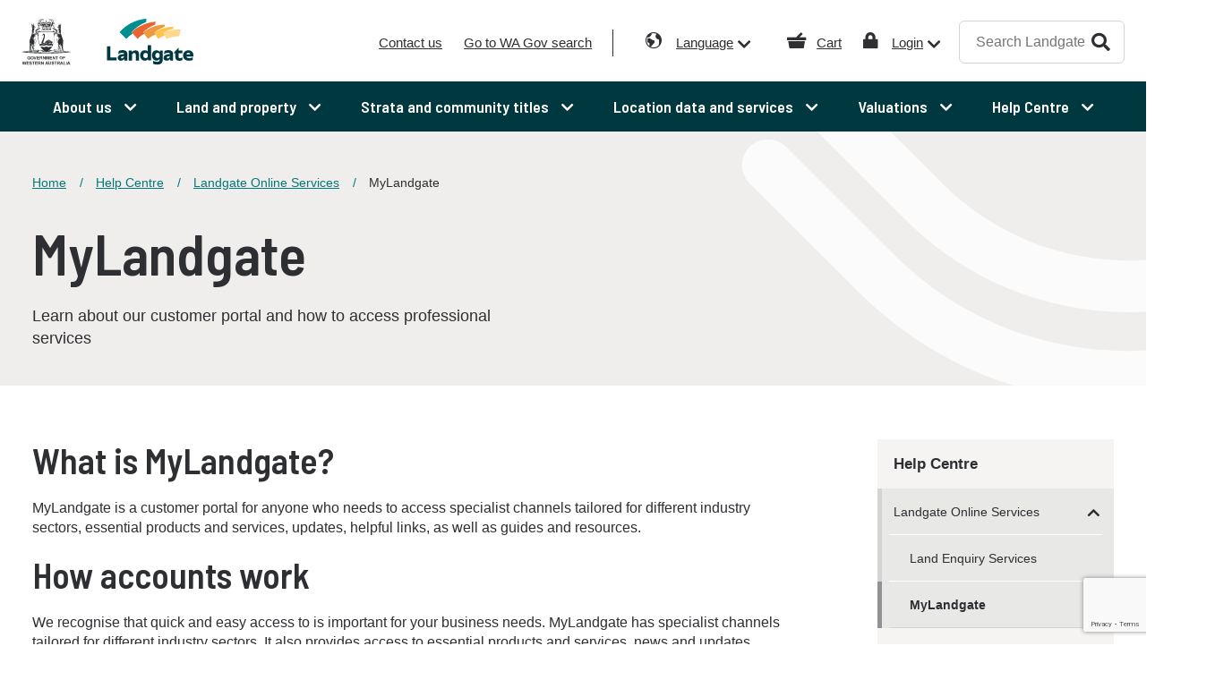

--- FILE ---
content_type: text/html; charset=utf-8
request_url: https://www.landgate.wa.gov.au/help-centre/landgate-online-services/mylandgate/
body_size: 26450
content:

<!DOCTYPE html>
<html lang="en">

<head>
    <!-- Google Tag Manager -->
    <script>
        (function(w,d,s,l,i){w[l]=w[l]||[];w[l].push({'gtm.start':
                new Date().getTime(),event:'gtm.js'});var f=d.getElementsByTagName(s)[0],
                j=d.createElement(s),dl=l!='dataLayer'?'&l='+l:'';j.async=true;j.src=
                'https://www.googletagmanager.com/gtm.js?id='+i+dl;f.parentNode.insertBefore(j,f);
        })(window,document,'script','dataLayer','GTM-MM9NN74');
    </script>
    <!-- End Google Tag Manager -->

    <meta charset="utf-8"/>
    <meta http-equiv="X-UA-Compatible" content="IE=10"/>
    <meta name="viewport" content="width=device-width, initial-scale=1.0"/>

    <title>MyLandgate | Landgate</title>

        <meta name="keywords" content="Mylandgate,my landgate,landgate login,login,my account,landgate account,access,login to my landgate,subscribe to my landgate,set up an account,customer portal"/>


    <meta name="og:title" property="og:title" content="MyLandgate">
<meta name="og:type" property="og:type" content="article">
<meta name="og:url" property="og:url" content="https://www.landgate.wa.gov.au/help-centre/landgate-online-services/mylandgate/">
<meta name="og:image" property="og:image" content="https://www.landgate.wa.gov.au/siteassets/placeholders/480x318.png">
<meta name="og:locale" property="og:locale" content="en">
<meta name="article:content_type" property="article:content_type" content="Default Page">
<meta name="article:published_time" property="article:published_time" content="2023-04-05T07:15:33.000+00:00">
<meta name="article:modified_time" property="article:modified_time" content="2023-04-05T07:15:33.000+00:00">


    <link href="https://www.landgate.wa.gov.au/help-centre/landgate-online-services/mylandgate/" rel="canonical" />
    
    <link rel="preconnect" href="https://fonts.googleapis.com"/>
    <link rel="preconnect" href="https://fonts.gstatic.com" crossorigin/>
    <link rel="apple-touch-icon" sizes="180x180" href="/LandgateWebsite/core/assets/favicons/apple-touch-icon.png">
    <link rel="icon" type="image/png" sizes="32x32" href="/LandgateWebsite/core/assets/favicons/favicon-32x32.png">
    <link rel="icon" type="image/png" sizes="16x16" href="/LandgateWebsite/core/assets/favicons/favicon-16x16.png">
    <link rel="manifest" href="/LandgateWebsite/core/assets/favicons/site.webmanifest">
    <link rel="mask-icon" href="/LandgateWebsite/core/assets/favicons/safari-pinned-tab.svg" color="#5bbad5">
    <link rel="shortcut icon" href="/LandgateWebsite/core/assets/favicons/favicon.ico">
    <meta name="msapplication-TileColor" content="#da532c">
    <meta name="msapplication-config" content="/LandgateWebsite/core/assets/favicons/browserconfig.xml">
    <meta name="theme-color" content="#ffffff">
    <link href="https://fonts.googleapis.com/css2?family=Barlow+Semi+Condensed:ital,wght@0,600;1,600&display=swap" rel="stylesheet"/>
    <link rel="stylesheet" href="/LandgateWebsite/core/css/main.min.css?v=FUu15d_1_-xjSmvCUZHOeEIFvUAEgBnbnl3h81LbyMg" type="text/css">
    <script src="/LandgateWebsite/core/js/runtime.min.js?v=4AShmMaUdNkrBJ969J_rsZ5pHZh5lQrx9_S4flRutTE" defer></script>
    <script src="/LandgateWebsite/core/js/main.min.js?v=lfQMEe2iT0jQBxo2rDeA4xXuBjP8Nh_LDIMb-n8HjEw" defer></script>

    <link rel='stylesheet' type='text/css' data-f-resource='EPiServerForms.css' href='/Util/EPiServer.Forms/EPiServerForms.css' />
<script>
_iaq = [ ['client', '1d3286ff395b442c8fa457326de21122'], ['track', 'consume'] ]; !function(d,s){var ia=d.createElement(s);ia.async=1,s=d.getElementsByTagName(s)[0],ia.src='//s.apac01.idio.episerver.net/ia.js',s.parentNode.insertBefore(ia,s)}(document,'script');
</script>
<script>
!function(T,l,y){var S=T.location,k="script",D="instrumentationKey",C="ingestionendpoint",I="disableExceptionTracking",E="ai.device.",b="toLowerCase",w="crossOrigin",N="POST",e="appInsightsSDK",t=y.name||"appInsights";(y.name||T[e])&&(T[e]=t);var n=T[t]||function(d){var g=!1,f=!1,m={initialize:!0,queue:[],sv:"5",version:2,config:d};function v(e,t){var n={},a="Browser";return n[E+"id"]=a[b](),n[E+"type"]=a,n["ai.operation.name"]=S&&S.pathname||"_unknown_",n["ai.internal.sdkVersion"]="javascript:snippet_"+(m.sv||m.version),{time:function(){var e=new Date;function t(e){var t=""+e;return 1===t.length&&(t="0"+t),t}return e.getUTCFullYear()+"-"+t(1+e.getUTCMonth())+"-"+t(e.getUTCDate())+"T"+t(e.getUTCHours())+":"+t(e.getUTCMinutes())+":"+t(e.getUTCSeconds())+"."+((e.getUTCMilliseconds()/1e3).toFixed(3)+"").slice(2,5)+"Z"}(),iKey:e,name:"Microsoft.ApplicationInsights."+e.replace(/-/g,"")+"."+t,sampleRate:100,tags:n,data:{baseData:{ver:2}}}}var h=d.url||y.src;if(h){function a(e){var t,n,a,i,r,o,s,c,u,p,l;g=!0,m.queue=[],f||(f=!0,t=h,s=function(){var e={},t=d.connectionString;if(t)for(var n=t.split(";"),a=0;a<n.length;a++){var i=n[a].split("=");2===i.length&&(e[i[0][b]()]=i[1])}if(!e[C]){var r=e.endpointsuffix,o=r?e.location:null;e[C]="https://"+(o?o+".":"")+"dc."+(r||"services.visualstudio.com")}return e}(),c=s[D]||d[D]||"",u=s[C],p=u?u+"/v2/track":d.endpointUrl,(l=[]).push((n="SDK LOAD Failure: Failed to load Application Insights SDK script (See stack for details)",a=t,i=p,(o=(r=v(c,"Exception")).data).baseType="ExceptionData",o.baseData.exceptions=[{typeName:"SDKLoadFailed",message:n.replace(/\./g,"-"),hasFullStack:!1,stack:n+"\nSnippet failed to load ["+a+"] -- Telemetry is disabled\nHelp Link: https://go.microsoft.com/fwlink/?linkid=2128109\nHost: "+(S&&S.pathname||"_unknown_")+"\nEndpoint: "+i,parsedStack:[]}],r)),l.push(function(e,t,n,a){var i=v(c,"Message"),r=i.data;r.baseType="MessageData";var o=r.baseData;return o.message='AI (Internal): 99 message:"'+("SDK LOAD Failure: Failed to load Application Insights SDK script (See stack for details) ("+n+")").replace(/\"/g,"")+'"',o.properties={endpoint:a},i}(0,0,t,p)),function(e,t){if(JSON){var n=T.fetch;if(n&&!y.useXhr)n(t,{method:N,body:JSON.stringify(e),mode:"cors"});else if(XMLHttpRequest){var a=new XMLHttpRequest;a.open(N,t),a.setRequestHeader("Content-type","application/json"),a.send(JSON.stringify(e))}}}(l,p))}function i(e,t){f||setTimeout(function(){!t&&m.core||a()},500)}var e=function(){var n=l.createElement(k);n.src=h;var e=y[w];return!e&&""!==e||"undefined"==n[w]||(n[w]=e),n.onload=i,n.onerror=a,n.onreadystatechange=function(e,t){"loaded"!==n.readyState&&"complete"!==n.readyState||i(0,t)},n}();y.ld<0?l.getElementsByTagName("head")[0].appendChild(e):setTimeout(function(){l.getElementsByTagName(k)[0].parentNode.appendChild(e)},y.ld||0)}try{m.cookie=l.cookie}catch(p){}function t(e){for(;e.length;)!function(t){m[t]=function(){var e=arguments;g||m.queue.push(function(){m[t].apply(m,e)})}}(e.pop())}var n="track",r="TrackPage",o="TrackEvent";t([n+"Event",n+"PageView",n+"Exception",n+"Trace",n+"DependencyData",n+"Metric",n+"PageViewPerformance","start"+r,"stop"+r,"start"+o,"stop"+o,"addTelemetryInitializer","setAuthenticatedUserContext","clearAuthenticatedUserContext","flush"]),m.SeverityLevel={Verbose:0,Information:1,Warning:2,Error:3,Critical:4};var s=(d.extensionConfig||{}).ApplicationInsightsAnalytics||{};if(!0!==d[I]&&!0!==s[I]){var c="onerror";t(["_"+c]);var u=T[c];T[c]=function(e,t,n,a,i){var r=u&&u(e,t,n,a,i);return!0!==r&&m["_"+c]({message:e,url:t,lineNumber:n,columnNumber:a,error:i}),r},d.autoExceptionInstrumented=!0}return m}(y.cfg);function a(){y.onInit&&y.onInit(n)}(T[t]=n).queue&&0===n.queue.length?(n.queue.push(a),n.trackPageView({})):a()}(window,document,{src: "https://js.monitor.azure.com/scripts/b/ai.2.gbl.min.js", crossOrigin: "anonymous", cfg: {instrumentationKey: '999fc9ed-f0a8-4bf2-b748-df9af0192165', disableCookiesUsage: false }});
</script>
<script>
var epi = epi||{}; epi.EPiServer = epi.EPiServer||{}; epi.EPiServer.Forms = epi.EPiServer.Forms||{};
                    epi.EPiServer.Forms.InjectFormOwnJQuery = true;epi.EPiServer.Forms.OriginalJQuery = typeof jQuery !== 'undefined' ? jQuery : undefined;
</script>

</head>

<body class="">
    <!-- Google Tag Manager (noscript) -->
    <noscript><iframe src="https://www.googletagmanager.com/ns.html?id=GTM-MM9NN74 " height="0" width="0" style="display:none;visibility:hidden"></iframe></noscript>
    <!-- End Google Tag Manager (noscript) -->
    <a class="sr-only skip-to-link" href="#content">Skip to main content</a>
    <a class="sr-only skip-to-link" href="#nav">Skip to navigation</a>

    

    

    


<header class="header">
    <div class="header__container">
        <div class="header__logo">
            <a href="/" aria-label="Landgate">
                <img src="/LandgateWebsite/core/assets/logo-lockup-header-white.svg" alt="Landgate" class="header__logo--mobile" />
                <img src="/LandgateWebsite/core/assets/logo-lockup-header.svg" alt="Landgate" class="header__logo--desktop" />
            </a>
        </div>
        <div class="header__utility">
            <nav id="js-header-quicklinks" class="header__quicklinks" role="navigation" aria-label="quick links navigation">
                
<ul>
        <li>
            <a href="/about-us/contact-us/">Contact us</a>
        </li>
        <li>
            <a href="https://www.wa.gov.au/">Go to WA Gov search</a>
        </li>
</ul>
                <ul>
                    <li class="language">
                        <a href="#">Language</a>
                        <div class="header__quicklinks-menu js-header__language-menu">
                            <ul>
                                <li><a href="https://www-landgate-wa-gov-au.translate.goog/?_x_tr_sl=en&_x_tr_tl=zh-CN&_x_tr_hl=en-US&_x_tr_pto=wapp" target="_blank">Chinese</a></li>
                                <li><a href="https://www.landgate.wa.gov.au/" target="_blank">English</a></li>
                                <li><a href="https://www-landgate-wa-gov-au.translate.goog/?_x_tr_sl=auto&_x_tr_tl=de&_x_tr_hl=en-US&_x_tr_pto=wapp" target="_blank">German</a></li>
                                <li><a href="https://www-landgate-wa-gov-au.translate.goog/?_x_tr_sl=auto&_x_tr_tl=fr&_x_tr_hl=en-US&_x_tr_pto=wapp" target="_blank">French</a></li>
                                <li><a href="https://www-landgate-wa-gov-au.translate.goog/?_x_tr_sl=auto&_x_tr_tl=it&_x_tr_hl=en-US&_x_tr_pto=wapp" target="_blank">Italian</a></li>
                                <li><a href="https://www-landgate-wa-gov-au.translate.goog/?_x_tr_sl=auto&_x_tr_tl=ja&_x_tr_hl=en-US&_x_tr_pto=wapp" target="_blank">Japanese</a></li>
                                <li><a href="https://www-landgate-wa-gov-au.translate.goog/?_x_tr_sl=auto&_x_tr_tl=ko&_x_tr_hl=en-US&_x_tr_pto=wapp" target="_blank">Korean</a></li>
                                <li><a href="https://www-landgate-wa-gov-au.translate.goog/?_x_tr_sl=auto&_x_tr_tl=pt&_x_tr_hl=en-US&_x_tr_pto=wapp" target="_blank">Portuguese</a></li>
                                <li><a href="https://www-landgate-wa-gov-au.translate.goog/?_x_tr_sl=auto&_x_tr_tl=ru&_x_tr_hl=en-US&_x_tr_pto=wapp" target="_blank">Russian</a></li>
                                <li><a href="https://www-landgate-wa-gov-au.translate.goog/?_x_tr_sl=auto&_x_tr_tl=es&_x_tr_hl=en-US&_x_tr_pto=wapp" target="_blank">Spanish</a></li>
                                <li><a href="https://www-landgate-wa-gov-au.translate.goog/?_x_tr_sl=auto&_x_tr_tl=vi&_x_tr_hl=en-US&_x_tr_pto=wapp" target="_blank">Vietnamese</a></li>
                            </ul>
                        </div>
                    </li>
                    <li class="cart"><a href="https://mylandgate.app.landgate.wa.gov.au/cart/cart.do"><span>Cart</span></a></li> 
                    <li class="login">
                        <a href="#">Login</a>
                        <div class="header__quicklinks-menu js-header__quicklinks-menu">
                            <ul>
                                        <li><a href="https://sign-on.app.landgate.wa.gov.au/idp/startSSO.ping?PartnerSpId=MLG_SAML" target="_blank"><span>MyLandgate</span></a></li>
                                        <li><a href="/land-and-property/land-transactions-hub/land-transaction-forms/land-titling-and-search-forms/" target="_top"><span>E-Forms</span></a></li>
                                        <li><a href="https://land-enquiry.app.landgate.wa.gov.au/" target="_blank"><span>Land Enquiry Services</span></a></li>
                                        <li><a href="https://rms.landgate.wa.gov.au/NTR.App.Requisition/wa/" target="_blank"><span>Requisition Portal</span></a></li>
                            </ul>
                        </div>
                    </li>
                </ul>
            </nav>
            <div class="header__search">
                <form method="get" action="/search-page/">
                    <label for="headerSearchBox" class="header__search-label sr-only">Search Landgate</label>
                    <input id="headerSearchBox" name="q" type="text" placeholder="Search Landgate" class="header__search-input" />
                    <button class="header__search-btn btn--search" type="submit">
                        Search
                    </button>
                </form>
            </div>
        </div>
        <button type="button" id="js-nav-toggle" class="nav__toggle" data-toggle="collapse" data-target="#nav"
                aria-expanded="false">
            <span class="icon-bar">Nav toggle</span>
            <span class="icon-bar">Nav toggle</span>
        </button>
        <button type="button" id="js-search-toggle" class="search__toggle btn--search" data-target=".header__search"
                aria-expanded="false" aria-label="Search"><span class="sr-only">Search</span></button>
    </div>
    <nav id="nav" class="header__nav nav js-nav" role="navigation" aria-label="main navigation">
    <ul class="nav__sub-nav--level-1" role="menubar">
                <li class="nav__has-subnav js-nav__toggle--megamenu" role="menuitem" tabindex="0">
                    About us
                    
                        <div role="menu" id="menu-item-1e203413-f1c9-4055-a004-b5de56c69207-sub" class="nav__mega-menu ">
                            <div class="nav__mega-menu-container">
                                <div class="nav__sub-nav js-nav__sub-nav">
                                    <button class="nav__btn-close js-nav__btn-close"><span class="sr-only">Close mega menu</span></button>
                                    <button class="nav__btn-back js-nav__btn-back">Return to previous menu</button>
                                    <div class="nav__section-title"><a href="/about-us/" class="" role="menuitem" aria-haspopup="true" aria-expanded="false">About us</a></div>
                                    <ul class="nav__sub-nav--level-2">
                                                <li>
                                                       <button class="nav__sub-nav-toggle js-nav__sub-nav-toggle">Our organisation</button>
                                                        <div class="nav__sub-nav-inner">
                                                            <div class="nav__btn-back js-nav__btn-back">Return to about us menu</div>
                                                            <div class="nav__section-title"><a href="/about-us/our-organisation/">Our organisation</a></div>
                                                            <ul class="nav__sub-nav--level-3">
                                                                        <li>
                                                                        
                                                                                <a href="/about-us/our-organisation/what-we-do/">What we do</a>
                                                                        </li>
                                                                        <li>
                                                                        
                                                                                <a href="/about-us/our-organisation/our-leadership/">Our leadership</a>
                                                                        </li>
                                                                        <li>
                                                                        
                                                                                <a href="/about-us/our-organisation/our-customers/">Our customers</a>
                                                                        </li>
                                                                        <li>
                                                                        
                                                                                <button class="nav__sub-nav-toggle js-nav__sub-nav-toggle">Our legislated role</button>
                                                                                <div class="nav__sub-nav-inner">
                                                                                    <div class="nav__btn-back js-nav__btn-back">Return to our organisation menu</div>
                                                                                    <div class="nav__section-title"><a href="/about-us/our-organisation/our-legislated-role/">Our legislated role</a></div>
                                                                                    <ul class="nav__sub-nav--level-4">
                                                                                                <li><a href="/about-us/our-organisation/our-legislated-role/changes-to-the-transfer-of-land-act-1893/">Changes to the WA Transfer of Land Act</a></li>
                                                                                                <li><a href="/strata-and-community-titles/strata-titles/strata-law-and-reform/">Strata law and reform</a></li>
                                                                                    </ul>
                                                                                </div>
                                                                        </li>
                                                                        <li>
                                                                        
                                                                                <a href="/about-us/our-organisation/our-reconciliation-journey/">Our reconciliation journey</a>
                                                                        </li>
                                                                        <li>
                                                                        
                                                                                <a href="/about-us/our-organisation/white-ribbon-accreditation/">White Ribbon accreditation</a>
                                                                        </li>
                                                            </ul>
                                                        </div>
                                                </li>
                                                <li>
                                                        <a href="/about-us/customer-news-and-media/">Customer news and media</a>
                                                </li>
                                                <li>
                                                       <button class="nav__sub-nav-toggle js-nav__sub-nav-toggle">Careers with us</button>
                                                        <div class="nav__sub-nav-inner">
                                                            <div class="nav__btn-back js-nav__btn-back">Return to about us menu</div>
                                                            <div class="nav__section-title"><a href="/about-us/careers-with-us/">Careers with us</a></div>
                                                            <ul class="nav__sub-nav--level-3">
                                                                        <li>
                                                                        
                                                                                <a href="/about-us/careers-with-us/current-vacancies/">Current vacancies</a>
                                                                        </li>
                                                                        <li>
                                                                        
                                                                                <a href="/about-us/careers-with-us/why-work-with-us/">Why work with us</a>
                                                                        </li>
                                                                        <li>
                                                                        
                                                                                <a href="/about-us/careers-with-us/graduates-pathways/">Graduates and entry level pathways</a>
                                                                        </li>
                                                                        <li>
                                                                        
                                                                                <a href="/about-us/careers-with-us/meet-our-people/">Meet our people</a>
                                                                        </li>
                                                            </ul>
                                                        </div>
                                                </li>
                                                <li>
                                                        <a href="/about-us/strategic-plans-and-annual-reports/">Strategic plans and annual reports</a>
                                                </li>
                                                <li>
                                                       <button class="nav__sub-nav-toggle js-nav__sub-nav-toggle">Contact us</button>
                                                        <div class="nav__sub-nav-inner">
                                                            <div class="nav__btn-back js-nav__btn-back">Return to about us menu</div>
                                                            <div class="nav__section-title"><a href="/about-us/contact-us/">Contact us</a></div>
                                                            <ul class="nav__sub-nav--level-3">
                                                                        <li>
                                                                        
                                                                                <a href="/about-us/contact-us/feedback/">Feedback</a>
                                                                        </li>
                                                                        <li>
                                                                        
                                                                                <a href="/customer-refund-request/">Customer refund request</a>
                                                                        </li>
                                                                        <li>
                                                                        
                                                                                <a href="/about-us/contact-us/freedom-of-information/">Freedom of information</a>
                                                                        </li>
                                                                        <li>
                                                                        
                                                                                <a href="/about-us/contact-us/public-interest-disclosure/">Public interest disclosure</a>
                                                                        </li>
                                                            </ul>
                                                        </div>
                                                </li>
                                    </ul>
                                </div>
                            </div>
                        </div>
                </li>
                <li class="nav__has-subnav js-nav__toggle--megamenu" role="menuitem" tabindex="0">
                    Land and property
                    
                        <div role="menu" id="menu-item-0200bf2c-f716-4ead-88df-b6306b100e49-sub" class="nav__mega-menu ">
                            <div class="nav__mega-menu-container">
                                <div class="nav__sub-nav js-nav__sub-nav">
                                    <button class="nav__btn-close js-nav__btn-close"><span class="sr-only">Close mega menu</span></button>
                                    <button class="nav__btn-back js-nav__btn-back">Return to previous menu</button>
                                    <div class="nav__section-title"><a href="/land-and-property/" class="" role="menuitem" aria-haspopup="true" aria-expanded="false">Land and property</a></div>
                                    <ul class="nav__sub-nav--level-2">
                                                <li>
                                                       <button class="nav__sub-nav-toggle js-nav__sub-nav-toggle">Property ownership</button>
                                                        <div class="nav__sub-nav-inner">
                                                            <div class="nav__btn-back js-nav__btn-back">Return to land and property menu</div>
                                                            <div class="nav__section-title"><a href="/land-and-property/property-ownership/">Property ownership</a></div>
                                                            <ul class="nav__sub-nav--level-3">
                                                                        <li>
                                                                        
                                                                                <a href="/land-and-property/property-ownership/buying-and-selling-property/">Buying and selling property</a>
                                                                        </li>
                                                                        <li>
                                                                        
                                                                                <button class="nav__sub-nav-toggle js-nav__sub-nav-toggle">Certificates of title</button>
                                                                                <div class="nav__sub-nav-inner">
                                                                                    <div class="nav__btn-back js-nav__btn-back">Return to property ownership menu</div>
                                                                                    <div class="nav__section-title"><a href="/land-and-property/property-ownership/about-certificates-of-title/">Certificates of title</a></div>
                                                                                    <ul class="nav__sub-nav--level-4">
                                                                                                <li><a href="/land-and-property/property-ownership/about-certificates-of-title/certificate-of-title/">Order a Certificate of Title</a></li>
                                                                                                <li><a href="/land-and-property/property-ownership/about-certificates-of-title/current-ownership-name-search-report/">Current ownership name search report</a></li>
                                                                                                <li><a href="/land-and-property/property-ownership/about-certificates-of-title/notifyme/">NotifyMe</a></li>
                                                                                                <li><a href="/land-and-property/property-ownership/about-certificates-of-title/associated-title-documents/">Associated title documents</a></li>
                                                                                    </ul>
                                                                                </div>
                                                                        </li>
                                                                        <li>
                                                                        
                                                                                <a href="/land-and-property/property-ownership/survey-plans-and-documents/">Survey plans and documents</a>
                                                                        </li>
                                                                        <li>
                                                                        
                                                                                <a href="/land-and-property/property-ownership/property-reporting-online/">Property reporting online</a>
                                                                        </li>
                                                                        <li>
                                                                        
                                                                                <button class="nav__sub-nav-toggle js-nav__sub-nav-toggle">Property sales and trends</button>
                                                                                <div class="nav__sub-nav-inner">
                                                                                    <div class="nav__btn-back js-nav__btn-back">Return to property ownership menu</div>
                                                                                    <div class="nav__section-title"><a href="/land-and-property/property-ownership/property-sales-and-trends/">Property sales and trends</a></div>
                                                                                    <ul class="nav__sub-nav--level-4">
                                                                                                <li><a href="/land-and-property/property-ownership/property-sales-and-trends/property-sales-reports/">Property sales reports</a></li>
                                                                                                <li><a href="/land-and-property/property-ownership/property-sales-and-trends/grv-and-uv-statistics/">GRV and UV statistics</a></li>
                                                                                                <li><a href="/land-and-property/property-ownership/property-sales-and-trends/top-weekly-sales/">Top weekly sales</a></li>
                                                                                    </ul>
                                                                                </div>
                                                                        </li>
                                                                        <li>
                                                                        
                                                                                <button class="nav__sub-nav-toggle js-nav__sub-nav-toggle">Property interest report</button>
                                                                                <div class="nav__sub-nav-inner">
                                                                                    <div class="nav__btn-back js-nav__btn-back">Return to property ownership menu</div>
                                                                                    <div class="nav__section-title"><a href="/land-and-property/property-ownership/property-interest-report/">Property interest report</a></div>
                                                                                    <ul class="nav__sub-nav--level-4">
                                                                                                <li><a href="/land-and-property/property-ownership/property-interest-report/interest-dictionary/">Interest dictionary</a></li>
                                                                                    </ul>
                                                                                </div>
                                                                        </li>
                                                                        <li>
                                                                        
                                                                                <a href="/land-and-property/property-ownership/verify-an-address/">Verify an address</a>
                                                                        </li>
                                                                        <li>
                                                                        
                                                                                <a href="/land-and-property/property-ownership/certification-of-original-documents/">Certification of original documents</a>
                                                                        </li>
                                                                        <li>
                                                                        
                                                                                <button class="nav__sub-nav-toggle js-nav__sub-nav-toggle">Fraud prevention</button>
                                                                                <div class="nav__sub-nav-inner">
                                                                                    <div class="nav__btn-back js-nav__btn-back">Return to property ownership menu</div>
                                                                                    <div class="nav__section-title"><a href="/land-and-property/property-ownership/fraud-prevention/">Fraud prevention</a></div>
                                                                                    <ul class="nav__sub-nav--level-4">
                                                                                                <li><a href="/land-and-property/property-ownership/fraud-prevention/titlewatch/">TitleWatch</a></li>
                                                                                                <li><a href="/land-and-property/property-ownership/fraud-prevention/landowners-caveat/">Landowners caveat</a></li>
                                                                                                <li><a href="/land-and-property/property-ownership/fraud-prevention/verification-of-identity/">Verification of identity</a></li>
                                                                                    </ul>
                                                                                </div>
                                                                        </li>
                                                                        <li>
                                                                        
                                                                                <a href="/land-and-property/property-ownership/natural-disaster-recovery-support/">Natural disaster recovery support</a>
                                                                        </li>
                                                                        <li>
                                                                        
                                                                                <a href="/land-and-property/property-ownership/historical-records/">Historical records</a>
                                                                        </li>
                                                            </ul>
                                                        </div>
                                                </li>
                                                <li>
                                                       <button class="nav__sub-nav-toggle js-nav__sub-nav-toggle">Land transactions hub</button>
                                                        <div class="nav__sub-nav-inner">
                                                            <div class="nav__btn-back js-nav__btn-back">Return to land and property menu</div>
                                                            <div class="nav__section-title"><a href="/land-and-property/land-transactions-hub/">Land transactions hub</a></div>
                                                            <ul class="nav__sub-nav--level-3">
                                                                        <li>
                                                                        
                                                                                <a href="/land-and-property/land-transactions-hub/lodgement-turnaround-times/">Lodgement turnaround times</a>
                                                                        </li>
                                                                        <li>
                                                                        
                                                                                <button class="nav__sub-nav-toggle js-nav__sub-nav-toggle">Land transaction procedure guides</button>
                                                                                <div class="nav__sub-nav-inner">
                                                                                    <div class="nav__btn-back js-nav__btn-back">Return to land transactions hub menu</div>
                                                                                    <div class="nav__section-title"><a href="/land-and-property/land-transactions-hub/land-transaction-policy-and-procedure-guides/">Land transaction procedure guides</a></div>
                                                                                    <ul class="nav__sub-nav--level-4">
                                                                                                <li><a href="/land-and-property/land-transactions-hub/land-transaction-policy-and-procedure-guides/?tab=tab-d56fc833c5b84ad5ac23a1f46297205b">Land titles</a></li>
                                                                                                <li><a href="/land-and-property/land-transactions-hub/land-transaction-policy-and-procedure-guides/?tab=tab-1a61cd2390be4a19bb903105e6ea1fc8">Strata titles</a></li>
                                                                                                <li><a href="/land-and-property/land-transactions-hub/land-transaction-policy-and-procedure-guides/?tab=tab-8e8a7b4c027b4d6e94d02927917d37e6">Community titles</a></li>
                                                                                                <li><a href="/land-and-property/land-transactions-hub/land-transaction-policy-and-procedure-guides/?tab=tab-49a6ca6210584431b1f65d7c6b721a06">Survey and plan</a></li>
                                                                                    </ul>
                                                                                </div>
                                                                        </li>
                                                                        <li>
                                                                        
                                                                                <a href="/land-and-property/land-transactions-hub/how-to-make-changes-to-a-title/">How to make changes to a title</a>
                                                                        </li>
                                                                        <li>
                                                                        
                                                                                <button class="nav__sub-nav-toggle js-nav__sub-nav-toggle">Land transaction forms</button>
                                                                                <div class="nav__sub-nav-inner">
                                                                                    <div class="nav__btn-back js-nav__btn-back">Return to land transactions hub menu</div>
                                                                                    <div class="nav__section-title"><a href="/land-and-property/land-transactions-hub/land-transaction-forms/">Land transaction forms</a></div>
                                                                                    <ul class="nav__sub-nav--level-4">
                                                                                                <li><a href="/land-and-property/land-transactions-hub/land-transaction-forms/land-titling-and-search-forms/">Land titling and search forms</a></li>
                                                                                                <li><a href="/land-and-property/land-transactions-hub/land-transaction-forms/strata-title-forms/">Strata titles forms</a></li>
                                                                                                <li><a href="/land-and-property/land-transactions-hub/land-transaction-forms/community-titles-forms/">Community titles forms</a></li>
                                                                                    </ul>
                                                                                </div>
                                                                        </li>
                                                                        <li>
                                                                        
                                                                                <a href="/land-and-property/land-transactions-hub/land-transaction-fees/">Land transaction fees</a>
                                                                        </li>
                                                                        <li>
                                                                        
                                                                                <a href="/land-and-property/land-transactions-hub/requisition-portal/" target="_blank">Requisition Portal</a>
                                                                        </li>
                                                                        <li>
                                                                        
                                                                                <a href="/land-and-property/land-transactions-hub/dealing-progress-tracker/" target="_blank">Dealing Progress Tracker</a>
                                                                        </li>
                                                                        <li>
                                                                        
                                                                                <a href="/land-and-property/land-transactions-hub/transfer-lodgement-fee-calculator/">Transfer Lodgement Fee Calculator</a>
                                                                        </li>
                                                            </ul>
                                                        </div>
                                                </li>
                                                <li>
                                                       <button class="nav__sub-nav-toggle js-nav__sub-nav-toggle">Electronic conveyancing</button>
                                                        <div class="nav__sub-nav-inner">
                                                            <div class="nav__btn-back js-nav__btn-back">Return to land and property menu</div>
                                                            <div class="nav__section-title"><a href="/land-and-property/electronic-conveyancing/">Electronic conveyancing</a></div>
                                                            <ul class="nav__sub-nav--level-3">
                                                                        <li>
                                                                        
                                                                                <a href="/land-and-property/electronic-conveyancing/latest-news-on-electronic-conveyancing/">Latest news on Electronic Conveyancing</a>
                                                                        </li>
                                                                        <li>
                                                                        
                                                                                <a href="/land-and-property/electronic-conveyancing/interoperability/">Interoperability</a>
                                                                        </li>
                                                                        <li>
                                                                        
                                                                                <a href="/land-and-property/electronic-conveyancing/subscriber-compliance/">Subscriber compliance</a>
                                                                        </li>
                                                                        <li>
                                                                        
                                                                                <a href="/land-and-property/electronic-conveyancing/wa-operating-requirements/">WA Operating Requirements</a>
                                                                        </li>
                                                                        <li>
                                                                        
                                                                                <a href="/land-and-property/electronic-conveyancing/wa-participation-rules/">WA Participation Rules</a>
                                                                        </li>
                                                                        <li>
                                                                        
                                                                                <a href="/land-and-property/electronic-conveyancing/e-conveyancing-toolkit/" target="_blank">E-conveyancing toolkit and FAQs</a>
                                                                        </li>
                                                            </ul>
                                                        </div>
                                                </li>
                                                <li>
                                                        <a href="/location-data-and-services/surveying/">Surveying</a>
                                                </li>
                                                <li>
                                                       <button class="nav__sub-nav-toggle js-nav__sub-nav-toggle">Land and property reforms</button>
                                                        <div class="nav__sub-nav-inner">
                                                            <div class="nav__btn-back js-nav__btn-back">Return to land and property menu</div>
                                                            <div class="nav__section-title"><a href="/land-and-property/land-and-property-reforms/" target="_blank">Land and property reforms</a></div>
                                                            <ul class="nav__sub-nav--level-3">
                                                                        <li>
                                                                        
                                                                                <a href="/land-and-property/land-and-property-reforms/changes-to-electronic-conveyancing-national-law/" target="_blank">Changes to Electronic Conveyancing National Law</a>
                                                                        </li>
                                                                        <li>
                                                                        
                                                                                <a href="/land-and-property/land-and-property-reforms/electronic-mortgages-and-other-documents/" target="_blank">Electronic mortgages and other documents</a>
                                                                        </li>
                                                                        <li>
                                                                        
                                                                                <a href="/about-us/our-organisation/our-legislated-role/changes-to-the-transfer-of-land-act-1893/" target="_blank">Changes to the Transfer of Land Act</a>
                                                                        </li>
                                                                        <li>
                                                                        
                                                                                <a href="/strata-and-community-titles/strata-titles/strata-law-and-reform/" target="_blank">Strata law and reform</a>
                                                                        </li>
                                                            </ul>
                                                        </div>
                                                </li>
                                    </ul>
                                </div>
                            </div>
                        </div>
                </li>
                <li class="nav__has-subnav js-nav__toggle--megamenu" role="menuitem" tabindex="0">
                    Strata and community titles
                    
                        <div role="menu" id="menu-item-b11470f9-f485-4038-8325-28613ffed93c-sub" class="nav__mega-menu ">
                            <div class="nav__mega-menu-container">
                                <div class="nav__sub-nav js-nav__sub-nav">
                                    <button class="nav__btn-close js-nav__btn-close"><span class="sr-only">Close mega menu</span></button>
                                    <button class="nav__btn-back js-nav__btn-back">Return to previous menu</button>
                                    <div class="nav__section-title"><a href="/strata-and-community-titles/" class="" role="menuitem" aria-haspopup="true" aria-expanded="false">Strata and community titles</a></div>
                                    <ul class="nav__sub-nav--level-2">
                                                <li>
                                                       <button class="nav__sub-nav-toggle js-nav__sub-nav-toggle">Strata titles</button>
                                                        <div class="nav__sub-nav-inner">
                                                            <div class="nav__btn-back js-nav__btn-back">Return to strata and community titles menu</div>
                                                            <div class="nav__section-title"><a href="/strata-and-community-titles/strata-titles/">Strata titles</a></div>
                                                            <ul class="nav__sub-nav--level-3">
                                                                        <li>
                                                                        
                                                                                <button class="nav__sub-nav-toggle js-nav__sub-nav-toggle">Learn about strata</button>
                                                                                <div class="nav__sub-nav-inner">
                                                                                    <div class="nav__btn-back js-nav__btn-back">Return to strata titles menu</div>
                                                                                    <div class="nav__section-title"><a href="/strata-and-community-titles/strata-titles/learn-about-strata/">Learn about strata</a></div>
                                                                                    <ul class="nav__sub-nav--level-4">
                                                                                                <li><a href="/strata-and-community-titles/strata-titles/learn-about-strata/strata-in-wa/">Strata in WA</a></li>
                                                                                                <li><a href="/strata-and-community-titles/strata-titles/learn-about-strata/strata-information-guides/">Strata information guides</a></li>
                                                                                                <li><a href="/strata-and-community-titles/strata-titles/learn-about-strata/resources-for-strata-owners/">Resources for strata owners</a></li>
                                                                                                <li><a href="/strata-and-community-titles/strata-titles/learn-about-strata/resources-for-strata-companies/">Resources for strata companies</a></li>
                                                                                                <li><a href="/strata-and-community-titles/strata-titles/learn-about-strata/resources-for-strata-buyers/">Resources for strata buyers</a></li>
                                                                                                <li><a href="/strata-and-community-titles/strata-titles/learn-about-strata/resources-for-strata-sellers/">Resources for strata sellers</a></li>
                                                                                                <li><a href="/strata-and-community-titles/strata-titles/learn-about-strata/resources-for-strata-managers/">Resources for strata managers</a></li>
                                                                                                <li><a href="/strata-and-community-titles/strata-titles/learn-about-strata/resources-for-strata-tenants/">Resources for strata tenants</a></li>
                                                                                    </ul>
                                                                                </div>
                                                                        </li>
                                                                        <li>
                                                                        
                                                                                <a href="/strata-and-community-titles/strata-titles/strata-support-services/">Strata support services</a>
                                                                        </li>
                                                                        <li>
                                                                        
                                                                                <button class="nav__sub-nav-toggle js-nav__sub-nav-toggle">Strata transactions hub</button>
                                                                                <div class="nav__sub-nav-inner">
                                                                                    <div class="nav__btn-back js-nav__btn-back">Return to strata titles menu</div>
                                                                                    <div class="nav__section-title"><a href="/strata-and-community-titles/strata-titles/strata-transactions-hub/">Strata transactions hub</a></div>
                                                                                    <ul class="nav__sub-nav--level-4">
                                                                                                <li><a href="/land-and-property/land-transactions-hub/land-transaction-forms/strata-title-forms/">Strata titles forms</a></li>
                                                                                                <li><a href="/strata-and-community-titles/strata-titles/strata-transactions-hub/which-strata-form-do-i-need/">Which strata form do I need?</a></li>
                                                                                                <li><a href="/strata-and-community-titles/strata-titles/learn-about-strata/strata-information-guides/">Strata information guides</a></li>
                                                                                                <li><a href="/land-and-property/land-transactions-hub/land-transaction-fees/">Land transaction fees</a></li>
                                                                                                <li><a href="/land-and-property/land-transactions-hub/land-transaction-policy-and-procedure-guides/?tab=tab-1a61cd2390be4a19bb903105e6ea1fc8">Strata titles policy and procedure guides</a></li>
                                                                                    </ul>
                                                                                </div>
                                                                        </li>
                                                                        <li>
                                                                        
                                                                                <button class="nav__sub-nav-toggle js-nav__sub-nav-toggle">Strata law and reform</button>
                                                                                <div class="nav__sub-nav-inner">
                                                                                    <div class="nav__btn-back js-nav__btn-back">Return to strata titles menu</div>
                                                                                    <div class="nav__section-title"><a href="/strata-and-community-titles/strata-titles/strata-law-and-reform/">Strata law and reform</a></div>
                                                                                    <ul class="nav__sub-nav--level-4">
                                                                                                <li><a href="/strata-and-community-titles/strata-titles/strata-law-and-reform/five-year-review-of-was-strata-law/">Five year review of WA&#x27;s strata law</a></li>
                                                                                                <li><a href="/strata-and-community-titles/strata-titles/strata-law-and-reform/strata-management-education-changes/">Strata management education changes</a></li>
                                                                                                <li><a href="/about-us/customer-news-and-media/news-and-media-articles/2023/10/cib-420-new-definition-of-financial-year-for-strata-companies/" target="_blank">New definition of financial year for strata companies</a></li>
                                                                                                <li><a href="/strata-and-community-titles/strata-titles/strata-law-and-reform/2020-strata-reform/">2020 strata reform</a></li>
                                                                                                <li><a href="/strata-and-community-titles/strata-titles/learn-about-strata/resources-for-strata-managers/strata-manager-annual-returns/">Strata manager annual returns</a></li>
                                                                                    </ul>
                                                                                </div>
                                                                        </li>
                                                            </ul>
                                                        </div>
                                                </li>
                                                <li>
                                                       <button class="nav__sub-nav-toggle js-nav__sub-nav-toggle">Community titles</button>
                                                        <div class="nav__sub-nav-inner">
                                                            <div class="nav__btn-back js-nav__btn-back">Return to strata and community titles menu</div>
                                                            <div class="nav__section-title"><a href="/strata-and-community-titles/community-titles/">Community titles</a></div>
                                                            <ul class="nav__sub-nav--level-3">
                                                                        <li>
                                                                        
                                                                                <button class="nav__sub-nav-toggle js-nav__sub-nav-toggle">Learn about community titles</button>
                                                                                <div class="nav__sub-nav-inner">
                                                                                    <div class="nav__btn-back js-nav__btn-back">Return to community titles menu</div>
                                                                                    <div class="nav__section-title"><a href="/strata-and-community-titles/community-titles/learn-about-community-titles/">Learn about community titles</a></div>
                                                                                    <ul class="nav__sub-nav--level-4">
                                                                                                <li><a href="/strata-and-community-titles/community-titles/learn-about-community-titles/community-titles-in-wa/">Community titles in WA</a></li>
                                                                                                <li><a href="/strata-and-community-titles/community-titles/learn-about-community-titles/creating-a-community-scheme/">Creating a scheme</a></li>
                                                                                                <li><a href="/strata-and-community-titles/community-titles/learn-about-community-titles/how-community-corporations-work/">How community corporations work</a></li>
                                                                                                <li><a href="/strata-and-community-titles/community-titles/learn-about-community-titles/managing-a-community-scheme/">Managing a scheme</a></li>
                                                                                                <li><a href="/strata-and-community-titles/community-titles/learn-about-community-titles/buying-and-selling-a-lot/">Buying/selling a lot</a></li>
                                                                                                <li><a href="/strata-and-community-titles/community-titles/learn-about-community-titles/community-titles-support-and-resources/">Community titles support and resources</a></li>
                                                                                    </ul>
                                                                                </div>
                                                                        </li>
                                                                        <li>
                                                                        
                                                                                <button class="nav__sub-nav-toggle js-nav__sub-nav-toggle">Community titles transactions hub</button>
                                                                                <div class="nav__sub-nav-inner">
                                                                                    <div class="nav__btn-back js-nav__btn-back">Return to community titles menu</div>
                                                                                    <div class="nav__section-title"><a href="/strata-and-community-titles/community-titles/community-titles-transactions-hub/">Community titles transactions hub</a></div>
                                                                                    <ul class="nav__sub-nav--level-4">
                                                                                                <li><a href="/land-and-property/land-transactions-hub/land-transaction-forms/community-titles-forms/">Community titles forms</a></li>
                                                                                                <li><a href="/strata-and-community-titles/community-titles/community-titles-transactions-hub/which-community-titles-form-do-i-need/">Which community titles form do I need?</a></li>
                                                                                                <li><a href="/land-and-property/land-transactions-hub/land-transaction-policy-and-procedure-guides/?tab=tab-8e8a7b4c027b4d6e94d02927917d37e6">Community titles policy and procedure guides</a></li>
                                                                                                <li><a href="/land-and-property/land-transactions-hub/land-transaction-fees/">Land transaction fees</a></li>
                                                                                    </ul>
                                                                                </div>
                                                                        </li>
                                                            </ul>
                                                        </div>
                                                </li>
                                                <li>
                                                        <a href="/strata-and-community-titles/leasehold-strata/">Leasehold strata</a>
                                                </li>
                                    </ul>
                                </div>
                            </div>
                        </div>
                </li>
                <li class="nav__has-subnav js-nav__toggle--megamenu" role="menuitem" tabindex="0">
                    Location data and services
                    
                        <div role="menu" id="menu-item-0bc4661c-fe1c-4203-bbc9-b5b824e2d147-sub" class="nav__mega-menu ">
                            <div class="nav__mega-menu-container">
                                <div class="nav__sub-nav js-nav__sub-nav">
                                    <button class="nav__btn-close js-nav__btn-close"><span class="sr-only">Close mega menu</span></button>
                                    <button class="nav__btn-back js-nav__btn-back">Return to previous menu</button>
                                    <div class="nav__section-title"><a href="/location-data-and-services/" class="" role="menuitem" aria-haspopup="true" aria-expanded="false">Location data and services</a></div>
                                    <ul class="nav__sub-nav--level-2">
                                                <li>
                                                       <button class="nav__sub-nav-toggle js-nav__sub-nav-toggle">Maps</button>
                                                        <div class="nav__sub-nav-inner">
                                                            <div class="nav__btn-back js-nav__btn-back">Return to location data and services menu</div>
                                                            <div class="nav__section-title"><a href="/location-data-and-services/maps/">Maps</a></div>
                                                            <ul class="nav__sub-nav--level-3">
                                                                        <li>
                                                                        
                                                                                <button class="nav__sub-nav-toggle js-nav__sub-nav-toggle">Online maps</button>
                                                                                <div class="nav__sub-nav-inner">
                                                                                    <div class="nav__btn-back js-nav__btn-back">Return to maps menu</div>
                                                                                    <div class="nav__section-title"><a href="/location-data-and-services/maps/online-maps/">Online maps</a></div>
                                                                                    <ul class="nav__sub-nav--level-4">
                                                                                                <li><a href="/location-data-and-services/maps/online-maps/map-viewer-plus/">Map Viewer Plus</a></li>
                                                                                                <li><a href="/location-data-and-services/maps/online-maps/landinfo-wa/">LandInfo WA</a></li>
                                                                                                <li><a href="/location-data-and-services/maps/online-maps/locate/">Locate</a></li>
                                                                                    </ul>
                                                                                </div>
                                                                        </li>
                                                                        <li>
                                                                        
                                                                                <a href="/location-data-and-services/maps/native-title-services/">Native title services</a>
                                                                        </li>
                                                                        <li>
                                                                        
                                                                                <a href="/location-data-and-services/maps/topographic-maps/">Topographic maps</a>
                                                                        </li>
                                                            </ul>
                                                        </div>
                                                </li>
                                                <li>
                                                       <button class="nav__sub-nav-toggle js-nav__sub-nav-toggle">Imagery</button>
                                                        <div class="nav__sub-nav-inner">
                                                            <div class="nav__btn-back js-nav__btn-back">Return to location data and services menu</div>
                                                            <div class="nav__section-title"><a href="/location-data-and-services/imagery/">Imagery</a></div>
                                                            <ul class="nav__sub-nav--level-3">
                                                                        <li>
                                                                        
                                                                                <a href="/location-data-and-services/imagery/satellite-imagery/">Satellite imagery</a>
                                                                        </li>
                                                                        <li>
                                                                        
                                                                                <button class="nav__sub-nav-toggle js-nav__sub-nav-toggle">Aerial imagery</button>
                                                                                <div class="nav__sub-nav-inner">
                                                                                    <div class="nav__btn-back js-nav__btn-back">Return to imagery menu</div>
                                                                                    <div class="nav__section-title"><a href="/location-data-and-services/imagery/aerial-imagery/">Aerial imagery</a></div>
                                                                                    <ul class="nav__sub-nav--level-4">
                                                                                                <li><a href="/location-data-and-services/imagery/aerial-imagery/custom-aerial-imagery-extracts/">Custom aerial imagery extracts</a></li>
                                                                                                <li><a href="/location-data-and-services/imagery/aerial-imagery/historical-imagery-scans-and-enlargements/">Historical imagery scans and enlargements</a></li>
                                                                                    </ul>
                                                                                </div>
                                                                        </li>
                                                            </ul>
                                                        </div>
                                                </li>
                                                <li>
                                                       <button class="nav__sub-nav-toggle js-nav__sub-nav-toggle">Discovering Landgate data</button>
                                                        <div class="nav__sub-nav-inner">
                                                            <div class="nav__btn-back js-nav__btn-back">Return to location data and services menu</div>
                                                            <div class="nav__section-title"><a href="/location-data-and-services/discovering-landgate-data/">Discovering Landgate data</a></div>
                                                            <ul class="nav__sub-nav--level-3">
                                                                        <li>
                                                                        
                                                                                <button class="nav__sub-nav-toggle js-nav__sub-nav-toggle">Licensing</button>
                                                                                <div class="nav__sub-nav-inner">
                                                                                    <div class="nav__btn-back js-nav__btn-back">Return to discovering landgate data menu</div>
                                                                                    <div class="nav__section-title"><a href="/location-data-and-services/discovering-landgate-data/licensing/">Licensing</a></div>
                                                                                    <ul class="nav__sub-nav--level-4">
                                                                                                <li><a href="/location-data-and-services/discovering-landgate-data/licensing/product-on-sellers/">Product onsellers</a></li>
                                                                                    </ul>
                                                                                </div>
                                                                        </li>
                                                                        <li>
                                                                        
                                                                                <a href="/location-data-and-services/discovering-landgate-data/administrative-boundary-data/">Administrative boundary data</a>
                                                                        </li>
                                                                        <li>
                                                                        
                                                                                <a href="/location-data-and-services/discovering-landgate-data/aerial-imagery-data/">Aerial imagery data</a>
                                                                        </li>
                                                                        <li>
                                                                        
                                                                                <a href="/location-data-and-services/discovering-landgate-data/basemap/">Basemap</a>
                                                                        </li>
                                                                        <li>
                                                                        
                                                                                <a href="/location-data-and-services/discovering-landgate-data/cadastral-data/">Cadastral data</a>
                                                                        </li>
                                                                        <li>
                                                                        
                                                                                <a href="/location-data-and-services/discovering-landgate-data/crown-reserves-data/">Crown reserves data</a>
                                                                        </li>
                                                                        <li>
                                                                        
                                                                                <a href="/location-data-and-services/discovering-landgate-data/elevation-data/">Elevation data</a>
                                                                        </li>
                                                                        <li>
                                                                        
                                                                                <a href="/location-data-and-services/discovering-landgate-data/geographic-names-data/">Geographic names data</a>
                                                                        </li>
                                                                        <li>
                                                                        
                                                                                <a href="/location-data-and-services/discovering-landgate-data/integrated-cad-ten-psa-data/">Integrated CAD/ Ten/ PSA data</a>
                                                                        </li>
                                                                        <li>
                                                                        
                                                                                <a href="/location-data-and-services/discovering-landgate-data/lidar-data/">LiDAR data</a>
                                                                        </li>
                                                                        <li>
                                                                        
                                                                                <a href="/location-data-and-services/discovering-landgate-data/ndvi-satellite-imagery-data/">NDVI Satellite imagery data</a>
                                                                        </li>
                                                                        <li>
                                                                        
                                                                                <a href="/location-data-and-services/discovering-landgate-data/points-of-interest-data/">Point of interest data</a>
                                                                        </li>
                                                                        <li>
                                                                        
                                                                                <a href="/location-data-and-services/discovering-landgate-data/property-street-address-data/">Property street address data</a>
                                                                        </li>
                                                                        <li>
                                                                        
                                                                                <a href="/location-data-and-services/discovering-landgate-data/residential-property-attributes-data/">Residential property attributes data</a>
                                                                        </li>
                                                                        <li>
                                                                        
                                                                                <a href="/location-data-and-services/discovering-landgate-data/road-centreline-data/">Road centreline data</a>
                                                                        </li>
                                                                        <li>
                                                                        
                                                                                <a href="/location-data-and-services/discovering-landgate-data/sales-evidence-data/">Sales evidence data</a>
                                                                        </li>
                                                                        <li>
                                                                        
                                                                                <a href="/location-data-and-services/discovering-landgate-data/tenure-data/">Tenure data</a>
                                                                        </li>
                                                                        <li>
                                                                        
                                                                                <a href="/location-data-and-services/discovering-landgate-data/topographic-data/">Topographic data</a>
                                                                        </li>
                                                            </ul>
                                                        </div>
                                                </li>
                                                <li>
                                                       <button class="nav__sub-nav-toggle js-nav__sub-nav-toggle">Place names and addressing</button>
                                                        <div class="nav__sub-nav-inner">
                                                            <div class="nav__btn-back js-nav__btn-back">Return to location data and services menu</div>
                                                            <div class="nav__section-title"><a href="/location-data-and-services/place-names-and-addressing/">Place names and addressing</a></div>
                                                            <ul class="nav__sub-nav--level-3">
                                                                        <li>
                                                                        
                                                                                <a href="/location-data-and-services/place-names-and-addressing/for-community/">For community</a>
                                                                        </li>
                                                                        <li>
                                                                        
                                                                                <a href="/location-data-and-services/place-names-and-addressing/for-local-government/">For local government</a>
                                                                        </li>
                                                                        <li>
                                                                        
                                                                                <a href="/location-data-and-services/place-names-and-addressing/aboriginal-place-naming/">Aboriginal place naming</a>
                                                                        </li>
                                                                        <li>
                                                                        
                                                                                <a href="/location-data-and-services/place-names-and-addressing/geographic-names-committee/">Geographic Names Committee</a>
                                                                        </li>
                                                            </ul>
                                                        </div>
                                                </li>
                                                <li>
                                                       <button class="nav__sub-nav-toggle js-nav__sub-nav-toggle">Programs and initiatives</button>
                                                        <div class="nav__sub-nav-inner">
                                                            <div class="nav__btn-back js-nav__btn-back">Return to location data and services menu</div>
                                                            <div class="nav__section-title"><a href="/location-data-and-services/programs-and-initiatives/">Programs and initiatives</a></div>
                                                            <ul class="nav__sub-nav--level-3">
                                                                        <li>
                                                                        
                                                                                <a href="/location-data-and-services/programs-and-initiatives/slip/">SLIP</a>
                                                                        </li>
                                                                        <li>
                                                                        
                                                                                <a href="/location-data-and-services/programs-and-initiatives/data-wa/">DataWA</a>
                                                                        </li>
                                                                        <li>
                                                                        
                                                                                <a href="/location-data-and-services/programs-and-initiatives/capture-wa/">Capture WA</a>
                                                                        </li>
                                                                        <li>
                                                                        
                                                                                <a href="/location-data-and-services/programs-and-initiatives/walis/">Walis</a>
                                                                        </li>
                                                                        <li>
                                                                        
                                                                                <a href="/location-data-and-services/programs-and-initiatives/spatial-wa/">Spatial WA</a>
                                                                        </li>
                                                            </ul>
                                                        </div>
                                                </li>
                                                <li>
                                                       <button class="nav__sub-nav-toggle js-nav__sub-nav-toggle">Surveying</button>
                                                        <div class="nav__sub-nav-inner">
                                                            <div class="nav__btn-back js-nav__btn-back">Return to location data and services menu</div>
                                                            <div class="nav__section-title"><a href="/location-data-and-services/surveying/">Surveying</a></div>
                                                            <ul class="nav__sub-nav--level-3">
                                                                        <li>
                                                                        
                                                                                <a href="/location-data-and-services/surveying/cadastral/">Cadastral</a>
                                                                        </li>
                                                                        <li>
                                                                        
                                                                                <button class="nav__sub-nav-toggle js-nav__sub-nav-toggle">Geodesy</button>
                                                                                <div class="nav__sub-nav-inner">
                                                                                    <div class="nav__btn-back js-nav__btn-back">Return to surveying menu</div>
                                                                                    <div class="nav__section-title"><a href="/location-data-and-services/surveying/geodesy/">Geodesy</a></div>
                                                                                    <ul class="nav__sub-nav--level-4">
                                                                                                <li><a href="/location-data-and-services/surveying/geodesy/horizontal-datum/">Horizontal datum</a></li>
                                                                                                <li><a href="/location-data-and-services/surveying/geodesy/vertical-datum/">Vertical datum</a></li>
                                                                                                <li><a href="/location-data-and-services/surveying/geodesy/survey-mark-information/">Survey mark information</a></li>
                                                                                                <li><a href="/location-data-and-services/surveying/geodesy/project-grids-and-calculations/">Project grids and calculations</a></li>
                                                                                    </ul>
                                                                                </div>
                                                                        </li>
                                                                        <li>
                                                                        
                                                                                <a href="/location-data-and-services/surveying/instrument-calibration/">Instrument calibration</a>
                                                                        </li>
                                                                        <li>
                                                                        
                                                                                <a href="/location-data-and-services/surveying/standards-and-guidelines/">Standards and guidelines</a>
                                                                        </li>
                                                            </ul>
                                                        </div>
                                                </li>
                                    </ul>
                                </div>
                            </div>
                        </div>
                </li>
                <li class="nav__has-subnav js-nav__toggle--megamenu" role="menuitem" tabindex="0">
                    Valuations
                    
                        <div role="menu" id="menu-item-94bf36ce-ae4d-458a-b4d4-b379d69377a6-sub" class="nav__mega-menu ">
                            <div class="nav__mega-menu-container">
                                <div class="nav__sub-nav js-nav__sub-nav">
                                    <button class="nav__btn-close js-nav__btn-close"><span class="sr-only">Close mega menu</span></button>
                                    <button class="nav__btn-back js-nav__btn-back">Return to previous menu</button>
                                    <div class="nav__section-title"><a href="/valuations/" class="" role="menuitem" aria-haspopup="true" aria-expanded="false">Valuations</a></div>
                                    <ul class="nav__sub-nav--level-2">
                                                <li>
                                                        <a href="/valuations/about-the-valuer-general/">About the Valuer-General</a>
                                                </li>
                                                <li>
                                                       <button class="nav__sub-nav-toggle js-nav__sub-nav-toggle">Valuations for rates and taxes</button>
                                                        <div class="nav__sub-nav-inner">
                                                            <div class="nav__btn-back js-nav__btn-back">Return to valuations menu</div>
                                                            <div class="nav__section-title"><a href="/valuations/valuations-for-rates-and-taxes/">Valuations for rates and taxes</a></div>
                                                            <ul class="nav__sub-nav--level-3">
                                                                        <li>
                                                                        
                                                                                <a href="/valuations/valuations-for-rates-and-taxes/gross-rental-value/">Gross rental value</a>
                                                                        </li>
                                                                        <li>
                                                                        
                                                                                <a href="/valuations/valuations-for-rates-and-taxes/unimproved-value/">Unimproved value</a>
                                                                        </li>
                                                                        <li>
                                                                        
                                                                                <a href="/valuations/valuations-for-rates-and-taxes/date-of-valuation/">Date of valuation</a>
                                                                        </li>
                                                                        <li>
                                                                        
                                                                                <a href="/valuations/valuations-for-rates-and-taxes/lodging-an-objection/">Lodging an objection</a>
                                                                        </li>
                                                                        <li>
                                                                        
                                                                                <a href="/valuations/valuations-for-rates-and-taxes/videos-on-grv-and-uv/">Videos on GRV and UV</a>
                                                                        </li>
                                                                        <li>
                                                                        
                                                                                <a href="/valuations/valuations-for-rates-and-taxes/valuation-extracts-reports/">Valuation extract reports</a>
                                                                        </li>
                                                                        <li>
                                                                        
                                                                                <button class="nav__sub-nav-toggle js-nav__sub-nav-toggle">Pastoral leases</button>
                                                                                <div class="nav__sub-nav-inner">
                                                                                    <div class="nav__btn-back js-nav__btn-back">Return to valuations for rates and taxes menu</div>
                                                                                    <div class="nav__section-title"><a href="/valuations/valuations-for-rates-and-taxes/pastoral-leases/">Pastoral leases</a></div>
                                                                                    <ul class="nav__sub-nav--level-4">
                                                                                                <li><a href="/valuations/valuations-for-rates-and-taxes/pastoral-leases/pastoral-lease-rent/">Pastoral lease rent review</a></li>
                                                                                                <li><a href="/valuations/valuations-for-rates-and-taxes/pastoral-leases/potential-carrying-capacity/">Potential carrying capacity</a></li>
                                                                                                <li><a href="/valuations/valuations-for-rates-and-taxes/pastoral-leases/pastoral-rent-methodology/" target="_blank">Review of pastoral rent methodology</a></li>
                                                                                    </ul>
                                                                                </div>
                                                                        </li>
                                                                        <li>
                                                                        
                                                                                <a href="/valuations/valuations-for-rates-and-taxes/valuation-information-guides/">Valuation Information Guides</a>
                                                                        </li>
                                                                        <li>
                                                                        
                                                                                <a href="/valuations/valuations-for-rates-and-taxes/rent-information/">Rent information</a>
                                                                        </li>
                                                                        <li>
                                                                        
                                                                                <a href="/valuations/valuations-for-rates-and-taxes/new-valuation-system/">New Valuation System</a>
                                                                        </li>
                                                            </ul>
                                                        </div>
                                                </li>
                                                <li>
                                                        <a href="/valuations/specialist-and-government-valuations/">Specialist valuations</a>
                                                </li>
                                    </ul>
                                </div>
                            </div>
                        </div>
                </li>
                <li class="nav__has-subnav js-nav__toggle--megamenu" role="menuitem" tabindex="0">
                    Help Centre
                    
                        <div role="menu" id="menu-item-8a375c8c-d9ba-48cd-b2f2-361a7b7bf483-sub" class="nav__mega-menu ">
                            <div class="nav__mega-menu-container">
                                <div class="nav__sub-nav js-nav__sub-nav">
                                    <button class="nav__btn-close js-nav__btn-close"><span class="sr-only">Close mega menu</span></button>
                                    <button class="nav__btn-back js-nav__btn-back">Return to previous menu</button>
                                    <div class="nav__section-title"><a href="/help-centre/" class="" role="menuitem" aria-haspopup="true" aria-expanded="false">Help Centre</a></div>
                                    <ul class="nav__sub-nav--level-2">
                                                <li>
                                                       <button class="nav__sub-nav-toggle js-nav__sub-nav-toggle">Landgate online services</button>
                                                        <div class="nav__sub-nav-inner">
                                                            <div class="nav__btn-back js-nav__btn-back">Return to help centre menu</div>
                                                            <div class="nav__section-title"><a href="/help-centre/landgate-online-services/">Landgate online services</a></div>
                                                            <ul class="nav__sub-nav--level-3">
                                                                        <li>
                                                                        
                                                                                <a href="/help-centre/landgate-online-services/land-enquiry-services/">Land Enquiry Services</a>
                                                                        </li>
                                                                        <li>
                                                                        
                                                                                <a href="/help-centre/landgate-online-services/mylandgate/">MyLandgate</a>
                                                                        </li>
                                                            </ul>
                                                        </div>
                                                </li>
                                                <li>
                                                        <a href="/help-centre/glossary-of-terms/">Glossary of terms</a>
                                                </li>
                                    </ul>
                                </div>
                            </div>
                        </div>
                </li>
    </ul>
</nav>
</header>
<main id="content" data-epi-type="content">
    
<div class="page-banner">
    <div class="page-banner__wrapper">

        <nav class="breadcrumbs" aria-label="breadcrumbs">
            <ul>
                    <li class="breadcrumb__item">
                        <a href="/">Home</a>
                    </li>
                    <li class="breadcrumb__item">
                        <a href="/help-centre/">Help Centre</a>
                    </li>
                    <li class="breadcrumb__item">
                        <a href="/help-centre/landgate-online-services/">Landgate Online Services</a>
                    </li>
                <li class="breadcrumb__item active" aria-current="page">
                    MyLandgate
                </li>
            </ul>
        </nav>
        <nav class="breadcrumbs breadcrumbs--mobile" aria-label="breadcrumbs-mobile">
            <ul>
                <li class="breadcrumb__item active" aria-current="page">
                    <a href="/help-centre/landgate-online-services/">Landgate Online Services</a>
                </li>
            </ul>
        </nav>
        <h1 data-epi-type="title">MyLandgate</h1>
        <div class="page-banner__synopsis">
<p>Learn about our customer portal and how to access professional services</p></div>
    </div>
</div>

<div class="content default-template--2-col">
    <div class="column">
        
<div class="row"><div class="block text-block block--margin-none-bottom">
<div>

<h2><strong>What is MyLandgate?</strong></h2>
<p>MyLandgate is a customer portal for anyone who needs to access specialist channels tailored for different industry sectors, essential products and services, updates, helpful links, as well as guides and resources.</p></div></div><div class="block text-block block--margin-none-bottom">
<div>

<h2><strong>How accounts work</strong></h2>
<p>We recognise that quick and easy access to is important for your business needs. MyLandgate has specialist channels tailored for different industry sectors. It also provides access to essential products and services, news and updates, useful links, training manuals, publications, and other helpful tools.</p>
<p>Registration, account set up, and User Representative nomination is required, which will provide you with access to the default services in the business channel. You can request access to additional industry-based channels after set up.</p>
<ul>
<li>An&nbsp;<strong>account </strong>is set up for a company after it meets the requirements. This allows invoices and statements to be sent to the correct person in your business for action and payment each month.</li>
<li>A&nbsp;<strong>User Representative </strong>is a person nominated by your business to hold the access responsibility of your company&rsquo;s account. Your business can nominate more than one User Representative as they have the authority to maintain your company&rsquo;s users. This authority includes accepting or declining user requests to join your billing account, removing a user from the account, and approving or submitting channel changes.</li>
<li>A&nbsp;<strong>User</strong>&nbsp;is the term given to anyone who has registered for a Landgate login, which provides access to Landgate&rsquo;s Online Services. A user who requires access to MyLandgate will also be required to join the appropriate billing account and be approved by its User Representatives. This allows the user to use the MyLandgate portal and charge the account when interacting with the products and services Landgate provides.</li>
</ul></div></div><div class="block text-block block--margin-none-bottom">
<div>

<h2>Helpful information and resources</h2>
<p>Visit dedicated sections on this page to learn more about MyLandgate and how to complete specific actions.</p>
<ul>
<li><a href="#mylandgate">MyLandgate channels</a></li>
<li><a href="#setbilling">Set up billing account for my company</a></li>
<li><a href="#joinbilling">Join existing company billing account or change default channel</a></li>
<li><a href="#companydetails">Modify company details as User Representative</a></li>
<li><a href="#guides">Helpful Guides and FAQs</a></li>
</ul></div></div><div class="block text-block block--margin-none-bottom">
<div>

<h2 id="mylandgate"><strong>MyLandgate channels</strong></h2>
<p>Registration is required to access all MyLandgate channels. The business channel is the default for all users. The planning channel is for access to Display Regional Schemes. There are a set of standard features across all channels, and then some unique access specific for that industry group.</p>
<p>Standard features include:</p>
<ul>
<li>regular online services updates</li>
<li>Landgate Customer Information Bulletins</li>
<li>Aerial photography updates.</li>
</ul>
<p>MyLandgate users can be granted access to four channels:</p></div></div><div class="block accordion-block block--margin-half-bottom">
<div class="accordion" data-allow-toggle="" data-allow-multiple="">

    
    <div class="accordion__item">
        <button aria-expanded="false" class="accordion__trigger" aria-controls="sectd9e7087b8f9143dd905ba7a0189f0bb8" id="accordiond9e7087b8f9143dd905ba7a0189f0bb8">
            <span class="accordion__title">Business channel (default)<span class="accordion__icon"></span>
            </span>
        </button>
        <div id="sectd9e7087b8f9143dd905ba7a0189f0bb8" role="region" aria-labelledby="accordiond9e7087b8f9143dd905ba7a0189f0bb8" class="accordion__panel" hidden="">
            <div>

<div class="block text-block block--margin-default-bottom">
<div>

<p>MyLandgate&rsquo;s business channel is for business professionals from a range of industries who require access to land and property information and who need reliable access to property-related data through services such as Land Enquiry Services. This is the default channel granted to all users when they join a billing account.</p>
<p>Additional features in the business channel include:</p>
<ul>
<li>Landgate manuals and publications</li>
<li>land registration &lsquo;How to&rsquo; guides</li>
<li>flight diagrams (state and townsite aerial photography)</li>
<li>useful web links</li>
<li>payment by account</li>
<li>Region Scheme Certificate System (RSCS).</li>
</ul>
<p><strong>Region Scheme Certificate System (RSCS)</strong></p>
<p>RSCS is used as a stand-alone enquiry to:</p>
<ul>
<li>request and receive Clause 47, Clause 53 or Clause 63 region scheme certificates</li>
<li>receive confirmation of whether a resumption or rezoning applies to a property.</li>
</ul>
<p>Table 3 Region Scheme Certificate System fees</p>
<table style="border-collapse: collapse; width: 100%;" border="1">
<thead>
<tr>
<td style="width: 50%;">Department of Planning and Infrastructure</td>
<td style="width: 50%;">Fee</td>
</tr>
</thead>
<tbody>
<tr>
<td style="width: 50%;">Clause 47</td>
<td style="width: 50%;">$4.00</td>
</tr>
<tr>
<td style="width: 50%;">Clause 53</td>
<td style="width: 50%;">$4.00</td>
</tr>
<tr>
<td style="width: 50%;">Clause 63</td>
<td style="width: 50%;">$4.00</td>
</tr>
<tr>
<td style="width: 50%;">Landgate service fee if lodged as part of an EAS2 enquiry</td>
<td style="width: 50%;">$3.15</td>
</tr>
<tr>
<td style="width: 50%;">Landgate service fee if not lodged as part of an EAS2 enquiry</td>
<td style="width: 50%;">$7.70</td>
</tr>
</tbody>
</table></div></div>            </div>
        </div>
    </div>
    <div class="accordion__item">
        <button aria-expanded="false" class="accordion__trigger" aria-controls="sect60f36547728b470b84adba9088b4fd41" id="accordion60f36547728b470b84adba9088b4fd41">
            <span class="accordion__title">Conveyancing channel<span class="accordion__icon"></span>
            </span>
        </button>
        <div id="sect60f36547728b470b84adba9088b4fd41" role="region" aria-labelledby="accordion60f36547728b470b84adba9088b4fd41" class="accordion__panel" hidden="">
            <div>

<div class="block text-block block--margin-default-bottom">
<div>

<p>MyLandgate&rsquo;s conveyancing channel is for banks, solicitors, conveyancers and other professionals who need daily access to title searches, surveys, documents and plans for property transactions, specifically to lodge electronic advice of sales.</p>
<p>Additional features in the conveyancing channel include:</p>
<ul>
<li>Property Reporting Online (PRO)</li>
<li>Electronic Advice of Sale (EAS2)</li>
<li>Region Scheme Certificate System (RSCS).</li>
</ul>
<p><strong>Property Reporting Online (PRO)</strong></p>
<p>Electronic advice of sales is accessed through the Property Reporting Online (PRO) system. PRO is used by hundreds of conveyancers and legal professionals to:</p>
<ul>
<li>advise WaterCorp, State Revenue and local authorities of an impending property settlement</li>
<li>lodge a single enquiry about multiple titles/lots on the same Offer and Acceptance</li>
<li>calculate electronic advice of sale fees and charges for a property before lodging an enquiry.</li>
</ul>
<p><a href="/land-and-property/property-ownership/property-reporting-online/">Find out more about PRO</a></p>
<p><strong>Electronic Advice of Sale (EAS2)</strong></p>
<p>Electronic advice of sales can still be submitted through the older application EAS2, which is temporarily available in this channel.</p>
<p><strong>Region Scheme Certificate System (RSCS)</strong></p>
<p>RSCS is used as a stand-alone enquiry to:</p>
<ul>
<li>request and receive Clause 47, Clause 53 or Clause 63 region scheme certificates</li>
<li>receive confirmation of whether a resumption or rezoning applies to a property.</li>
</ul>
<p>Table 3 Region Scheme Certificate System fees</p>
<table style="border-collapse: collapse; width: 100%;" border="1">
<thead>
<tr>
<td style="width: 50%;">Department of Planning and Infrastructure</td>
<td style="width: 50%;">Fee</td>
</tr>
</thead>
<tbody>
<tr>
<td style="width: 50%;">Clause 47</td>
<td style="width: 50%;">$4.00</td>
</tr>
<tr>
<td style="width: 50%;">Clause 53</td>
<td style="width: 50%;">$4.00</td>
</tr>
<tr>
<td style="width: 50%;">Clause 63</td>
<td style="width: 50%;">$4.00</td>
</tr>
<tr>
<td style="width: 50%;">Landgate service fee if lodged as part of an EAS2 enquiry</td>
<td style="width: 50%;">$3.15</td>
</tr>
<tr>
<td style="width: 50%;">Landgate service fee if not lodged as part of an EAS2 enquiry</td>
<td style="width: 50%;">$7.70</td>
</tr>
</tbody>
</table></div></div>            </div>
        </div>
    </div>
    <div class="accordion__item">
        <button aria-expanded="false" class="accordion__trigger" aria-controls="sect2058db140cb84a94b30f616bd96355bc" id="accordion2058db140cb84a94b30f616bd96355bc">
            <span class="accordion__title">Survey channel<span class="accordion__icon"></span>
            </span>
        </button>
        <div id="sect2058db140cb84a94b30f616bd96355bc" role="region" aria-labelledby="accordion2058db140cb84a94b30f616bd96355bc" class="accordion__panel" hidden="">
            <div>

<div class="block text-block block--margin-default-bottom">
<div>

<p>MyLandgate&rsquo;s survey channel is used by licensed surveyors, cartographers and planners who want online access to government land and property information.</p>
<p>Additional features in the survey channel include:</p>
<ul>
<li>forms, specifications, and guidelines</li>
<li>online training programs and user manuals</li>
<li>NLR-Plan link for lodgement of plans and field books</li>
<li>NLR-Plan videos, FAQs, onboarding kit</li>
<li>Geodetic Mark Search (GOLA)</li>
<li>Useful web links</li>
<li>Landgate notices to surveyors</li>
<li>MyLandgate Map Viewer with geodetic information.</li>
</ul></div></div>            </div>
        </div>
    </div>
    <div class="accordion__item">
        <button aria-expanded="false" class="accordion__trigger" aria-controls="sectd67bc7075cce430598c7e1aa92dcca72" id="accordiond67bc7075cce430598c7e1aa92dcca72">
            <span class="accordion__title">Government channel<span class="accordion__icon"></span>
            </span>
        </button>
        <div id="sectd67bc7075cce430598c7e1aa92dcca72" role="region" aria-labelledby="accordiond67bc7075cce430598c7e1aa92dcca72" class="accordion__panel" hidden="">
            <div>

<div class="block text-block block--margin-default-bottom">
<div>

<p>MyLandgate&rsquo;s government channel is for local and state government authorities who need reliable access to property-related subscription services and other Landgate products.</p>
<p>Additional features in the government channel include:</p>
<ul>
<li>Map indexes (aerial photo, orthophoto and topographic)</li>
<li>State Land Information Capture Program updates</li>
<li>Useful web links.</li>
</ul></div></div>            </div>
        </div>
    </div>

    
    <button class="btn btn--centred js-accordion-view-more" style="display: none;">View more</button>
    <button class="btn btn--centred js-accordion-view-less" style="display: none;">View less</button>
</div></div><div class="block text-block block--margin-none-bottom">
<div>

<h2 id="setbilling">My company needs a billing account</h2>
<p>You can apply for a MyLandgate billing account by filling in the online form and submitting the necessary details. As part of your application, you&rsquo;ll be asked to nominate contacts. All nominated personnel need to have a Landgate login registered prior to application submission.</p>
<ul>
<li><strong>User Representative contacts</strong>: are authorised to add, remove and modify user access associated with your account. It is recommended that you nominate at least two in case one of your User Representatives is unavailable at the time requests are made.</li>
<li><strong>Account billing contact</strong>: is the only person in your organisation Landgate staff will contact about a financial account enquiry.</li>
<li><strong>EAS2/PRO contact</strong>: If your company is a conveyancing or settlement agency and you require access to electronic advice of sales, then you will need an EAS2/PRO contact. This is the person who is authorised to provide a Water Corporation ID number. Their email address is the one all ratings certificates are delivered to.</li>
</ul>
<p>Please allow up to 12 working days for your initial account application to be processed. Landgate will review the application, establish your billing account, and connect your nominated User Representatives with their Landgate logins to the MyLandgate account.</p>
<p>As part of the application process:</p>
<ul>
<li>we will conduct a credit check to verify information provided</li>
<li>a unique customer account number will be created for your organisation</li>
<li>you will receive a letter to confirm your account number, monthly credit limit and Landgate contact details for future reference.</li>
</ul>
<p>To apply for a MyLandgate billing account, <a href="/siteassets/documents/help-centre/mylandgate/mylandgate-account-form.pdf">start the application process now</a>.</p></div></div><div class="block text-block block--margin-none-bottom">
<div>

<h2 id="joinbilling">My Company already has an account and I wish to join it</h2>
<p>Once you have a MyLandgate billing account established, your company&rsquo;s users must join your billing account. Users log in on Landgate&rsquo;s website with their Landgate login and submit a request to join the account. Your company&rsquo;s User Representatives will need to provide the users with the billing account number so they can locate the account to join, and approve the request once generated by the user.</p>
<p>A guide to assist users to <a href="/siteassets/documents/help-centre/mylandgate/join-a-billing-account.pdf">Join a Billing Account</a> is available in the Guides section below.</p></div></div><div class="block text-block block--margin-none-bottom">
<div>

<h2 id="companydetails">I&rsquo;m a User Representative and I want to make changes to the MyLandgate billing account</h2>
<p>User Representatives can submit the <a href="/siteassets/documents/help-centre/mylandgate/mylandgate-account-form.pdf">MyLandgate Contact form</a> to:</p>
<ul>
<li>update company details</li>
<li>update the nominated User Representatives.</li>
</ul></div></div><div class="block text-block block--margin-none-bottom">
<div>

<h2 id="guides">Helpful resources</h2>
<p>Read our handy guides for more information and find answers to frequently asked questions.</p></div></div><div class="block tabs-block block--margin-default-bottom">
<div class="tabs">
    <div class="tabs__nav-wrapper">
        <div class="tabs__nav">
            <div role="tablist" class="tabs__list js-tabs-automatic" aria-label="Tab List">
                        <button id="tab-94ebd0860c7745a2b95ab5a8dca011c2" type="button" role="tab" class="tabs__item" aria-selected="true" aria-controls="panel-94ebd0860c7745a2b95ab5a8dca011c2">
                            <span class="focus">Guides</span>
                        </button>
                        <button id="tab-70c6540ae15843b0beed249c75b46899" type="button" role="tab" class="tabs__item" aria-selected="false" aria-controls="panel-70c6540ae15843b0beed249c75b46899">
                            <span class="focus">Frequently asked questions</span>
                        </button>
            </div>
        </div>
        <button class="tabs__nav-button tabs__nav-button--left" type="button" tabindex="-1"><span class="sr-only">Navigate left</span></button>
        <button class="tabs__nav-button tabs__nav-button--right" type="button" tabindex="-1"><span class="sr-only">Navigate right</span></button>
    </div>
    <div class="tabs__panels">
        
    <div id="panel-94ebd0860c7745a2b95ab5a8dca011c2" role="tabpanel" class="tabs__content" tabindex="0" aria-labelledby="tab-94ebd0860c7745a2b95ab5a8dca011c2">

<div class="block document-list-block block--margin-default-bottom">
    <h2>Guides</h2>


<ul class="document-list">
                <li class="document-list__item">
                    <div class="document-list__title">Register for a Landgate Login</div> 
                    <div class="document-list__actions">
                        <div class="document-list__size"><span class="font-icon icon-file-pdf"></span><span class="sr-only">pdf</span> 489 KB</div> 
                            <a class="document-list__cta btn" href="/siteassets/documents/help-centre/mylandgate/register-for-a-landgate-login.pdf" target="_blank">View document</a>
                    </div>
                </li>
                <li class="document-list__item">
                    <div class="document-list__title">How to Apply for a New Billing Account</div> 
                    <div class="document-list__actions">
                        <div class="document-list__size"><span class="font-icon icon-file-pdf"></span><span class="sr-only">pdf</span> 283 KB</div> 
                            <a class="document-list__cta btn" href="/siteassets/documents/help-centre/mylandgate/how-to-apply-for-a-new-billing-account.pdf" target="_blank">View document</a>
                    </div>
                </li>
                <li class="document-list__item">
                    <div class="document-list__title">Log into MyLandgate</div> 
                    <div class="document-list__actions">
                        <div class="document-list__size"><span class="font-icon icon-file-pdf"></span><span class="sr-only">pdf</span> 520 KB</div> 
                            <a class="document-list__cta btn" href="/siteassets/documents/help-centre/mylandgate/quick-guide-log-into-mylandgate.pdf" target="_blank">View document</a>
                    </div>
                </li>
                <li class="document-list__item">
                    <div class="document-list__title">Join a Billing Account</div> 
                    <div class="document-list__actions">
                        <div class="document-list__size"><span class="font-icon icon-file-pdf"></span><span class="sr-only">pdf</span> 627 KB</div> 
                            <a class="document-list__cta btn" href="/siteassets/documents/help-centre/mylandgate/join-a-billing-account.pdf" target="_blank">View document</a>
                    </div>
                </li>
                <li class="document-list__item">
                    <div class="document-list__title">Reset your Landgate Login password</div> 
                    <div class="document-list__actions">
                        <div class="document-list__size"><span class="font-icon icon-file-pdf"></span><span class="sr-only">pdf</span> 741 KB</div> 
                            <a class="document-list__cta btn" href="/siteassets/documents/help-centre/mylandgate/reset-your-landgate-login-password.pdf" target="_blank">View document</a>
                    </div>
                </li>
                <li class="document-list__item">
                    <div class="document-list__title">Approve a Request to Join a Billing Account</div> 
                    <div class="document-list__actions">
                        <div class="document-list__size"><span class="font-icon icon-file-pdf"></span><span class="sr-only">pdf</span> 647 KB</div> 
                            <a class="document-list__cta btn" href="/siteassets/documents/help-centre/mylandgate/approve-a-request-to-join-a-billing-account.pdf" target="_blank">View document</a>
                    </div>
                </li>
                <li class="document-list__item">
                    <div class="document-list__title">Deny a Request to Join a Billing Account</div> 
                    <div class="document-list__actions">
                        <div class="document-list__size"><span class="font-icon icon-file-pdf"></span><span class="sr-only">pdf</span> 413 KB</div> 
                            <a class="document-list__cta btn" href="/siteassets/documents/help-centre/mylandgate/deny-a-request-to-join-a-billing-account.pdf" target="_blank">View document</a>
                    </div>
                </li>
                <li class="document-list__item">
                    <div class="document-list__title">User Representatives Terms and Conditions</div> 
                    <div class="document-list__actions">
                        <div class="document-list__size"><span class="font-icon icon-file-pdf"></span><span class="sr-only">pdf</span> 220 KB</div> 
                            <a class="document-list__cta btn" href="/siteassets/documents/help-centre/mylandgate/user-representatives-terms-and-conditions.pdf" target="_blank">View document</a>
                    </div>
                </li>
                <li class="document-list__item">
                    <div class="document-list__title">Remove a User from a Billing Account</div> 
                    <div class="document-list__actions">
                        <div class="document-list__size"><span class="font-icon icon-file-pdf"></span><span class="sr-only">pdf</span> 439 KB</div> 
                            <a class="document-list__cta btn" href="/siteassets/documents/help-centre/mylandgate/remove-a-user-from-a-billing-account.pdf" target="_blank">View document</a>
                    </div>
                </li>
                <li class="document-list__item">
                    <div class="document-list__title">Billing Account - change the product delivery email address</div> 
                    <div class="document-list__actions">
                        <div class="document-list__size"><span class="font-icon icon-file-pdf"></span><span class="sr-only">pdf</span> 116 KB</div> 
                            <a class="document-list__cta btn" href="/siteassets/documents/help-centre/mylandgate/billing-account-change-the-product-delivery-email-address.pdf" target="_blank">View document</a>
                    </div>
                </li>
                <li class="document-list__item">
                    <div class="document-list__title">Adding Survey and Conveyancing Channel</div> 
                    <div class="document-list__actions">
                        <div class="document-list__size"><span class="font-icon icon-file-pdf"></span><span class="sr-only">pdf</span> 673 KB</div> 
                            <a class="document-list__cta btn" href="/siteassets/documents/help-centre/mylandgate/adding-survey-and-conveyancing-channel.pdf" target="_blank">View document</a>
                    </div>
                </li>
                <li class="document-list__item">
                    <div class="document-list__title">Add and Edit Electronic Advice of Sale Contact</div> 
                    <div class="document-list__actions">
                        <div class="document-list__size"><span class="font-icon icon-file-pdf"></span><span class="sr-only">pdf</span> 1.03 MB</div> 
                            <a class="document-list__cta btn" href="/siteassets/documents/help-centre/mylandgate/add-and-edit-electronic-advice-of-sale-contact.pdf" target="_blank">View document</a>
                    </div>
                </li>
</ul>

</div>    </div>
    <div id="panel-70c6540ae15843b0beed249c75b46899" role="tabpanel" class="tabs__content" tabindex="0" aria-labelledby="tab-70c6540ae15843b0beed249c75b46899">

<div class="block heading-block block--margin-default-bottom">
<h2>Frequently asked questions</h2></div><div class="block accordion-block block--margin-default-bottom">
<div class="accordion" data-allow-toggle="" data-allow-multiple="">

    
    <div class="accordion__item">
        <button aria-expanded="false" class="accordion__trigger" aria-controls="sect7ecd10a8e0bf4af29d1790abbb6b2f69" id="accordion7ecd10a8e0bf4af29d1790abbb6b2f69">
            <span class="accordion__title">What is a Landgate login?<span class="accordion__icon"></span>
            </span>
        </button>
        <div id="sect7ecd10a8e0bf4af29d1790abbb6b2f69" role="region" aria-labelledby="accordion7ecd10a8e0bf4af29d1790abbb6b2f69" class="accordion__panel" hidden="">
            <div>

<div class="block text-block block--margin-default-bottom">
<div>

<p>Landgate has introduced the Landgate login &ndash; a single set of login credentials which provide access to all Landgate online applications. As each online application is upgraded, you will be able to use your new Landgate login to access it.</p>
<p>Landgate&rsquo;s eforms (e.g. National Mortgage Form) and plan lodgement in the New Land Registry (NLR-Plan) already use the Landgate login. If you have registered to use these, then you already have a Landgate login. You can use that same login to request access to MyLandgate.</p>
<p>For users who are new to Landgate online applications, select <a href="https://my-profile.app.landgate.wa.gov.au/external/registration.jsf#/register" target="_blank" rel="noopener">Create your login</a> to register for a Landgate login. Fill in your details including a personalised email address (e.g. your.name@your.business) and NOT a group or generic email address (e.g. sales@your.business). Once you submit the form, the system will send an activation email to the address you provide.</p></div></div>            </div>
        </div>
    </div>
    <div class="accordion__item">
        <button aria-expanded="false" class="accordion__trigger" aria-controls="sectf23e3227d2354f8fbd766eac6f36fde2" id="accordionf23e3227d2354f8fbd766eac6f36fde2">
            <span class="accordion__title">What does it cost to subscribe to MyLandgate?<span class="accordion__icon"></span>
            </span>
        </button>
        <div id="sectf23e3227d2354f8fbd766eac6f36fde2" role="region" aria-labelledby="accordionf23e3227d2354f8fbd766eac6f36fde2" class="accordion__panel" hidden="">
            <div>

<div class="block text-block block--margin-default-bottom">
<div>

<p>There is no fee to open an account. Charges are accumulated on the account for products and services used and are payable monthly. For a complete list of fees and charges please refer to <a href="/land-and-property/land-transactions-hub/land-transaction-fees/">our Land transaction fees</a>.</p></div></div>            </div>
        </div>
    </div>
    <div class="accordion__item">
        <button aria-expanded="false" class="accordion__trigger" aria-controls="sectc51c43d2697044ddb97c5af5df08a256" id="accordionc51c43d2697044ddb97c5af5df08a256">
            <span class="accordion__title">Does Landgate have a privacy policy?<span class="accordion__icon"></span>
            </span>
        </button>
        <div id="sectc51c43d2697044ddb97c5af5df08a256" role="region" aria-labelledby="accordionc51c43d2697044ddb97c5af5df08a256" class="accordion__panel" hidden="">
            <div>

<div class="block text-block block--margin-default-bottom">
<div>

<p>Yes. Please refer to our <a href="/privacy-policy/">privacy policy</a>.</p></div></div>            </div>
        </div>
    </div>
    <div class="accordion__item">
        <button aria-expanded="false" class="accordion__trigger" aria-controls="sectab3738a826034f7f963411c4d5f2e19c" id="accordionab3738a826034f7f963411c4d5f2e19c">
            <span class="accordion__title">I have been locked out of my account, what do I do?<span class="accordion__icon"></span>
            </span>
        </button>
        <div id="sectab3738a826034f7f963411c4d5f2e19c" role="region" aria-labelledby="accordionab3738a826034f7f963411c4d5f2e19c" class="accordion__panel" hidden="">
            <div>

<div class="block text-block block--margin-default-bottom">
<div>

<p>A customer can attempt to log in five times before the system locks their account for ten minutes. After that, the customer can retry. The link to reset a password is located on the login screen. A&nbsp;<a href="/siteassets/documents/help-centre/mylandgate/reset-your-landgate-login-password.pdf">password reset quick guide</a>&nbsp;is available on the website to assist.</p></div></div>            </div>
        </div>
    </div>
    <div class="accordion__item">
        <button aria-expanded="false" class="accordion__trigger" aria-controls="sectb47a6890a5ad4c508503063a23387d73" id="accordionb47a6890a5ad4c508503063a23387d73">
            <span class="accordion__title">I&#x2019;m creating a new Landgate Login. How long is the activation link in the email valid?<span class="accordion__icon"></span>
            </span>
        </button>
        <div id="sectb47a6890a5ad4c508503063a23387d73" role="region" aria-labelledby="accordionb47a6890a5ad4c508503063a23387d73" class="accordion__panel" hidden="">
            <div>

<div class="block text-block block--margin-default-bottom">
<div>

<p>The activation link will remain active for 24 hours. After that period, the account will be deleted, and the customer will need to start the registration process again. &nbsp;</p></div></div>            </div>
        </div>
    </div>
    <div class="accordion__item">
        <button aria-expanded="false" class="accordion__trigger" aria-controls="sect94e7fc12542f4ac8b72d2fab773ec4e8" id="accordion94e7fc12542f4ac8b72d2fab773ec4e8">
            <span class="accordion__title">I&#x2019;m trying to create a Landgate Login, but I can&#x27;t open the link from the activation emails.<span class="accordion__icon"></span>
            </span>
        </button>
        <div id="sect94e7fc12542f4ac8b72d2fab773ec4e8" role="region" aria-labelledby="accordion94e7fc12542f4ac8b72d2fab773ec4e8" class="accordion__panel" hidden="">
            <div>

<div class="block text-block block--margin-default-bottom">
<div>

<p>Emails sent to activate logins are not sent with TLS encryption. Customers with strict firewall and antivirus settings may not be able to open the link. In such cases, they should copy the link and manually paste it into the URL bar of their browser. &nbsp;</p></div></div>            </div>
        </div>
    </div>
    <div class="accordion__item">
        <button aria-expanded="false" class="accordion__trigger" aria-controls="sectab3e66a9558e4f3e86dcdb466adca30c" id="accordionab3e66a9558e4f3e86dcdb466adca30c">
            <span class="accordion__title">I&#x27;ve just been granted access to MyLandgate, but it does not work?<span class="accordion__icon"></span>
            </span>
        </button>
        <div id="sectab3e66a9558e4f3e86dcdb466adca30c" role="region" aria-labelledby="accordionab3e66a9558e4f3e86dcdb466adca30c" class="accordion__panel" hidden="">
            <div>

<div class="block text-block block--margin-default-bottom">
<div>

<p>Once access is granted, customers are required to refresh their browser to enable the updated access to work. They should follow the process to clear cookies and cache in their browser settings. If the problem persists despite refreshing the screen multiple times, they should wait about 20 minutes before attempting to log in again. If issues continue, they will need to contact our Customer Service team for further investigation.</p></div></div>            </div>
        </div>
    </div>

    
    <button class="btn btn--centred js-accordion-view-more" style="display: none;">View more</button>
    <button class="btn btn--centred js-accordion-view-less" style="display: none;">View less</button>
</div></div>    </div>

    </div>
</div></div></div>
    </div>
        <aside class="column">


<div class="block">
    <nav class="section-nav">
        <h2 class="sr-only">Section Menu</h2>
        <ul class="section-nav__list section-nav__list--l1">
                <li class="section-nav__item ">
                    <a href="/help-centre/" class="section-nav__link">Help Centre</a>
                    
                        <ul class="section-nav__list section-nav__list--l2">
                                <li class="section-nav__item section-nav__item--l2 ">
                                    
                                    <a href="/help-centre/landgate-online-services/" class="section-nav__link">Landgate Online Services</a>

                                        <button class="section-nav__btn"><span class="sr-only">Child items toggle</span></button>
                                        <ul class="section-nav__list section-nav__list--l3">
                                                <li class="section-nav__item section-nav__item--l3 ">
                                                    <a href="/help-centre/landgate-online-services/land-enquiry-services/" class="section-nav__link">Land Enquiry Services</a>
                                                    
                                                </li>
                                                <li class="section-nav__item section-nav__item--l3 is-active">
                                                    <a href="/help-centre/landgate-online-services/mylandgate/" class="section-nav__link">MyLandgate</a>
                                                    
                                                </li>
                                        </ul>
                                </li>
                                <li class="section-nav__item section-nav__item--l2 ">
                                    
                                    <a href="/help-centre/glossary-of-terms/" class="section-nav__link">Glossary of Terms</a>

                                </li>
                        </ul>
                </li>
        </ul>
    </nav>
</div>
            

        </aside>
</div>

</main>


<button rel="noopener noreferrer" class="btn--back-to-top" target="_self"><span>Back to top</span></button>

<footer class="footer">
    <div class="footer-container">
        <div class="footer-acknowledgement">
            
<h2>Acknowledgement of Country</h2>
<div>Landgate respectfully acknowledges the Traditional Owners of the lands, waters and sky and their continuing connection to Country throughout Western Australia and pays respects to Elders past and present.</div>
        </div>

        <div class="footer-links">
            
<ul>
        <li>
            <a href="/about-us/">About us</a>
        </li>
        <li>
            <a href="/land-and-property/">Land and property</a>
        </li>
        <li>
            <a href="/strata-and-community-titles/">Strata and community titles</a>
        </li>
        <li>
            <a href="/location-data-and-services/" title="Location data and services">Location data and services</a>
        </li>
        <li>
            <a href="/valuations/" title="Valuations">Valuations</a>
        </li>
        <li>
            <a href="/help-centre/" title="Help Centre">Help Centre</a>
        </li>
</ul>
        </div>

        <div class="footer-signup">
            
<div><div class="block form-container-block">




            <form method="post" novalidate="novalidate"
                  data-f-metadata=""
                  enctype="multipart/form-data" class="EPiServerForms ValidationSuccess" data-f-type="form" id="f13cec9c-d592-4038-83d5-178d579d5cdb">



<script type="text/javascript" >
        // This view acts as a rendering template to render InitScript(and server-side Form's descriptor) in FormContainerBlock's client-side for Form[f13cec9c-d592-4038-83d5-178d579d5cdb].
        // TECHNOTE: all serverside (paths, dynamic values) of EPiServerForms will be transfered to client side here in this section.
    (function initializeOnRenderingFormDescriptor() {
        // each workingFormInfo is store inside epi.EPiServer.Forms, lookup by its FormGuid
        var workingFormInfo=epi.EPiServer.Forms["f13cec9c-d592-4038-83d5-178d579d5cdb"] ={
            Id: "f13cec9c-d592-4038-83d5-178d579d5cdb" ,
            Name: "Subscription Form" ,
            // whether this Form can be submitted which relates to the visitor's data (cookie, identity) and Form's settings (AllowAnonymous, AllowXXX)
            SubmittableStatus: {"submittable":true,"message":""},
            ConfirmMessage: "",
            ResetConfirmMessage : "",
            ShowNavigationBar : true,
            FocusOnForm: false,
            ShowSummarizedData : false,
            // serialize the dependency configuration of this form to clientside
            DependenciesInfo : JSON.parse("[]"),
            // keep all fieldName which are not satisfied the field dependency conditions
            DependencyInactiveElements: [],
            // Validation info, for executing validating on client side
            ValidationInfo : JSON.parse("[{\"targetElementName\":\"__field_678\",\"targetElementId\":\"7232a201-962a-4e9c-abac-13c375b437cf\",\"validators\":[{\"type\":\"EPiServer.Forms.Implementation.Validation.RequiredValidator\",\"description\":null,\"model\":{\"message\":\"This field is required.\",\"validationCssClass\":\"ValidationRequired\",\"additionalAttributes\":{\"required\":\"\",\"aria-required\":\"true\"}}},{\"type\":\"EPiServer.Forms.Implementation.Validation.EmailValidator\",\"description\":null,\"model\":{\"jsPattern\":\"^((([a-zA-Z]|\\\\d|[!#\\\\$%\u0026\u0027\\\\*\\\\+\\\\-\\\\/=\\\\?\\\\^_`{\\\\|}~]|[\\\\u00A0-\\\\uD7FF\\\\uF900-\\\\uFDCF\\\\uFDF0-\\\\uFFEF])+(\\\\.([a-zA-Z]|\\\\d|[!#\\\\$%\u0026\u0027\\\\*\\\\+\\\\-\\\\/=\\\\?\\\\^_`{\\\\|}~]|[\\\\u00A0-\\\\uD7FF\\\\uF900-\\\\uFDCF\\\\uFDF0-\\\\uFFEF])+)*)|((\\\\x22)((((\\\\x20|\\\\x09)*(\\\\x0d\\\\x0a))?(\\\\x20|\\\\x09)+)?(([\\\\x01-\\\\x08\\\\x0b\\\\x0c\\\\x0e-\\\\x1f\\\\x7f]|\\\\x21|[\\\\x23-\\\\x5b]|[\\\\x5d-\\\\x7e]|[\\\\u00A0-\\\\uD7FF\\\\uF900-\\\\uFDCF\\\\uFDF0-\\\\uFFEF])|(\\\\\\\\([\\\\x01-\\\\x09\\\\x0b\\\\x0c\\\\x0d-\\\\x7f]|[\\\\u00A0-\\\\uD7FF\\\\uF900-\\\\uFDCF\\\\uFDF0-\\\\uFFEF]))))*(((\\\\x20|\\\\x09)*(\\\\x0d\\\\x0a))?(\\\\x20|\\\\x09)+)?(\\\\x22)))@((([a-zA-Z]|\\\\d|[\\\\u00A0-\\\\uD7FF\\\\uF900-\\\\uFDCF\\\\uFDF0-\\\\uFFEF])|(([a-zA-Z]|\\\\d|[\\\\u00A0-\\\\uD7FF\\\\uF900-\\\\uFDCF\\\\uFDF0-\\\\uFFEF])([a-zA-Z]|\\\\d|-|\\\\.|_|~|[\\\\u00A0-\\\\uD7FF\\\\uF900-\\\\uFDCF\\\\uFDF0-\\\\uFFEF])*([a-zA-Z]|\\\\d|[\\\\u00A0-\\\\uD7FF\\\\uF900-\\\\uFDCF\\\\uFDF0-\\\\uFFEF])))\\\\.)+(([a-zA-Z]|[\\\\u00A0-\\\\uD7FF\\\\uF900-\\\\uFDCF\\\\uFDF0-\\\\uFFEF])|(([a-zA-Z]|[\\\\u00A0-\\\\uD7FF\\\\uF900-\\\\uFDCF\\\\uFDF0-\\\\uFFEF])([a-zA-Z]|\\\\d|-|\\\\.|_|~|[\\\\u00A0-\\\\uD7FF\\\\uF900-\\\\uFDCF\\\\uFDF0-\\\\uFFEF])*([a-zA-Z]|[\\\\u00A0-\\\\uD7FF\\\\uF900-\\\\uFDCF\\\\uFDF0-\\\\uFFEF])))$\",\"dotNetPattern\":\"^((([a-zA-Z]|\\\\d|[!#\\\\$%\u0026\u0027\\\\*\\\\+\\\\-\\\\/=\\\\?\\\\^_`{\\\\|}~]|[\\\\u00A0-\\\\uD7FF\\\\uF900-\\\\uFDCF\\\\uFDF0-\\\\uFFEF])+(\\\\.([a-zA-Z]|\\\\d|[!#\\\\$%\u0026\u0027\\\\*\\\\+\\\\-\\\\/=\\\\?\\\\^_`{\\\\|}~]|[\\\\u00A0-\\\\uD7FF\\\\uF900-\\\\uFDCF\\\\uFDF0-\\\\uFFEF])+)*)|((\\\\x22)((((\\\\x20|\\\\x09)*(\\\\x0d\\\\x0a))?(\\\\x20|\\\\x09)+)?(([\\\\x01-\\\\x08\\\\x0b\\\\x0c\\\\x0e-\\\\x1f\\\\x7f]|\\\\x21|[\\\\x23-\\\\x5b]|[\\\\x5d-\\\\x7e]|[\\\\u00A0-\\\\uD7FF\\\\uF900-\\\\uFDCF\\\\uFDF0-\\\\uFFEF])|(\\\\\\\\([\\\\x01-\\\\x09\\\\x0b\\\\x0c\\\\x0d-\\\\x7f]|[\\\\u00A0-\\\\uD7FF\\\\uF900-\\\\uFDCF\\\\uFDF0-\\\\uFFEF]))))*(((\\\\x20|\\\\x09)*(\\\\x0d\\\\x0a))?(\\\\x20|\\\\x09)+)?(\\\\x22)))@((([a-zA-Z]|\\\\d|[\\\\u00A0-\\\\uD7FF\\\\uF900-\\\\uFDCF\\\\uFDF0-\\\\uFFEF])|(([a-zA-Z]|\\\\d|[\\\\u00A0-\\\\uD7FF\\\\uF900-\\\\uFDCF\\\\uFDF0-\\\\uFFEF])([a-zA-Z]|\\\\d|-|\\\\.|_|~|[\\\\u00A0-\\\\uD7FF\\\\uF900-\\\\uFDCF\\\\uFDF0-\\\\uFFEF])*([a-zA-Z]|\\\\d|[\\\\u00A0-\\\\uD7FF\\\\uF900-\\\\uFDCF\\\\uFDF0-\\\\uFFEF])))\\\\.)+(([a-zA-Z]|[\\\\u00A0-\\\\uD7FF\\\\uF900-\\\\uFDCF\\\\uFDF0-\\\\uFFEF])|(([a-zA-Z]|[\\\\u00A0-\\\\uD7FF\\\\uF900-\\\\uFDCF\\\\uFDF0-\\\\uFFEF])([a-zA-Z]|\\\\d|-|\\\\.|_|~|[\\\\u00A0-\\\\uD7FF\\\\uF900-\\\\uFDCF\\\\uFDF0-\\\\uFFEF])*([a-zA-Z]|[\\\\u00A0-\\\\uD7FF\\\\uF900-\\\\uFDCF\\\\uFDF0-\\\\uFFEF])))$\",\"message\":\"Enter a valid email address.\",\"validationCssClass\":null,\"additionalAttributes\":null}}]},{\"targetElementName\":\"__field_12864\",\"targetElementId\":\"87d38be4-8d34-49cc-a1b8-e32a2a3363f2\",\"validators\":[{\"type\":\"EPiServer.Forms.Samples.Implementation.Validation.RecaptchaValidator\",\"description\":null,\"model\":{\"message\":\"Invalid reCAPTCHA value, please try again.\",\"validationCssClass\":null,\"additionalAttributes\":null}}]}]"),
            // Steps information for driving multiple-step Forms.
            StepsInfo : {
                Steps: [{"index":0,"attachedUrl":"","dependField":null,"dependCondition":null,"isActive":true,"attachedContentLink":"","dependValue":"","elementName":"__field_","guid":"00000000-0000-0000-0000-000000000000"}]
            },
            FieldsExcludedInSubmissionSummary: [],
            ElementsInfo: JSON.parse("{\"__field_678\":{\"type\":\"EPiServer.Forms.Implementation.Elements.TextboxElementBlock\",\"friendlyName\":\"Email\",\"customBinding\":false},\"__field_680\":{\"type\":\"EPiServer.Forms.Implementation.Elements.SubmitButtonElementBlock\",\"friendlyName\":\"Submit\",\"customBinding\":false}}"),
            DataSubmitController: "/EPiServer.Forms/DataSubmit",
        };
        /// TECHNOTE: Calculation at FormInfo level, and these values will be static input for later processing.
        workingFormInfo.StepsInfo.FormHasNoStep_VirtualStepCreated=true; // this FLAG will be true, if Editor does not put any FormStep. Engine will create a virtual step, with empty GUID
        workingFormInfo.StepsInfo.FormHasNothing=false; // this FLAG will be true if FormContainer has no element at all
        workingFormInfo.StepsInfo.AllStepsAreNotLinked=true; // this FLAG will be true, if all steps all have contentLink= ="" (emptyString)

        epi.EPiServer.SystemSettings = {
            RequestVerification: {
                FormFieldName: "__RequestVerificationToken",
                HeaderName: "RequestVerificationToken"
            }
        };
    })();
</script>
        <input type="hidden" class="Form__Element Form__SystemElement FormHidden FormHideInSummarized" name="__FormGuid" value="f13cec9c-d592-4038-83d5-178d579d5cdb" data-f-type="hidden" autocomplete="off" />
        <input type="hidden" class="Form__Element Form__SystemElement FormHidden FormHideInSummarized" name="__FormHostedPage" value="7929" data-f-type="hidden" autocomplete="off" />
        <input type="hidden" class="Form__Element Form__SystemElement FormHidden FormHideInSummarized" name="__FormLanguage" value="en" data-f-type="hidden" autocomplete="off" />
        <input type="hidden" class="Form__Element Form__SystemElement FormHidden FormHideInSummarized" name="__FormCurrentStepIndex" value="0" data-f-type="hidden" autocomplete="off" />
        <input type="hidden" class="Form__Element Form__SystemElement FormHidden FormHideInSummarized" name="__FormSubmissionId" value="" data-f-type="hidden" autocomplete="off" />
<input name="__RequestVerificationToken" type="hidden" value="CfDJ8JzQgDT1UyJPi9abkHMUbZcpPP9ab2dlK0U8uEl7UJBv2WLh_u8UNr_AgbbteEIP90imi1Lp2hshaUSNYGYnFms02p-MM9_DLIhKINAB0X8IewxH3gMhySRGCbYQux0iq7ThO7zvFDyRQEiFxEM-t-M" />        <div class="Form__Status">
            <div role="status" class="Form__Status__Message hide" data-f-form-statusmessage>
                
            </div>
        </div>
        <div data-f-mainbody class="Form__MainBody">
                <section data-f-type="step" data-f-element-name="__field_" class="Form__Element FormStep Form__Element--NonData " data-f-stepindex="0" data-f-element-nondata>
                    <!-- Each FormStep groups the elements below it til the next FormStep -->
<div class="row row-0"><div class="block">


<div class="Form__Element FormTextbox ValidationRequired" data-f-element-name="__field_678" data-f-type="textbox">    <label for="7232a201-962a-4e9c-abac-13c375b437cf" class="Form__Element__Caption">Get the latest on Landgate</label>
    <input name="__field_678" id="7232a201-962a-4e9c-abac-13c375b437cf" type="email" class="FormTextbox__Input" 
        aria-describedby="__field_678_desc" 
        placeholder="Enter your email"  required aria-required="true" data-f-datainput
        aria-invalid="false"/>
<span class="Form__Element__ValidationError hidden" data-f-linked-name="__field_678" data-f-validationerror="" id="__field_678_desc" role="alert"></span></div></div></div><div class="row row-1"><div class="block">


<div id="87d38be4-8d34-49cc-a1b8-e32a2a3363f2"
     class="Form__Element Form__CustomElement FormRecaptcha"
     data-epiforms-element-name="__field_12864"
     data-epiforms-sitekey="6LdTy2skAAAAANYvRnHomQNPrVrzwGsiqXMA0DCO">

            <span role="alert"
                  aria-live="polite"
                  data-epiforms-linked-name="__field_12864"
                  class="Form__Element__ValidationError hidden">
                
            </span>
</div></div></div><div class="row row-2"><div class="block">


<button id="e5e1b1f8-d48c-43ef-b5ce-c975566eedf2"
        name="submit"
        type="submit"
        value="e5e1b1f8-d48c-43ef-b5ce-c975566eedf2"
        data-f-is-finalized="true"
        data-f-is-progressive-submit="true"
        data-f-type="submitbutton"
        data-f-element-name="__field_680"
        
        
        class="btn Form__Element FormExcludeDataRebind FormSubmitButton "><span>
Submit    </span>
</button>
</div></div>                </section>

        </div>
            </form>
</div></div>
        </div>

        <div class="footer-copy">
            &copy; 2026 Western Australian Land Information Authority
        </div>

        <div class="footer-privacy">
            
<ul>
            <li><a href="/privacy-policy/">Privacy</a></li>
            <li><a href="/terms-of-use/">Terms of use</a></li>
            <li><a href="/sitemap/">Sitemap</a></li>
            <li><a href="/accessibility/">Accessibility</a></li>
            <li><a href="/about-us/contact-us/feedback/">Feedback</a></li>
</ul>
        </div>

        <div class="footer-social">
            <ul>
                <li class="footer-social__icon footer-social__icon--fb">
                    <a href="https://www.facebook.com/LandgateWA" target="_blank"><span class="sr-only">External link - Follow us on Facebook</span></a>
                </li>
                <li class="footer-social__icon footer-social__icon--ln">
                    <a href="https://www.linkedin.com/company/landgate-wa/" target="_blank"><span class="sr-only">External link - Follow us LinkedIn</span></a>
                </li>
                <li class="footer-social__icon footer-social__icon--yt">
                    <a href="https://www.youtube.com/user/LandgateWALIA" target="_blank"><span class="sr-only">External link - Follow us on Youtube</span></a>
                </li>
            </ul>
        </div>
            
    </div>    
</footer>
<script type="text/javascript" charset="utf-8">
    (function (g, e, n, es, ys) {
        g['_genesysJs'] = e;
        g[e] = g[e] || function () {
            (g[e].q = g[e].q || []).push(arguments)
        };
        g[e].t = 1 * new Date();
        g[e].c = es;
        ys = document.createElement('script'); ys.async = 1; ys.src = n; ys.charset = 'utf-8'; document.head.appendChild(ys);
    })(window, 'Genesys', 'https://apps.mypurecloud.com.au/genesys-bootstrap/genesys.min.js', {
        environment: 'apse2',
        deploymentId: '07463f2d-eb72-4704-9e79-649c0fcd8136'
    });
</script>

    <script defer="defer" src="/Util/Find/epi-util/find.js"></script>
<script src="/Util/EPiServer.Forms/jquery-3.5.1.min.js"></script>
<script>
/*
This EPiServerForms_prerequisite.js TEMPLATE will be compiled with serverside values and injected into ViewMode page
We reuse the existed global var epi from EPiServer CMS, if any. It will init/grab the epi object, and init epi.EPiServer.Forms object
*/

// (by default) Forms's jQuery will be injected right before this file. From now on, we refer Forms own jQuery as $$epiforms.
// after this code, the object $ and jQuery will revert back to its original meaning in original library (Alloy jQuery or other lib).

// Our clients' sites may include their own Jquery version (e.g. a higher version for some special functionalities), which leads to unexpected conflicts with ours.
// To avoid this, we use jQuery.noConflict()  to set up $$epiforms as an allias for our jquery and then, revert Jquery allias to clients' by using
// epi.EPiServer.Forms.OriginalJQuery whose value is set up as Jquery at the beginning in FormBlockController.
// This also allows us to extend our own Jquery's functionalities without causing further conflicts.

var $$epiforms = epi.EPiServer.Forms.InjectFormOwnJQuery ? jQuery.noConflict() : jQuery;
if (epi.EPiServer.Forms.OriginalJQuery) {
    jQuery = epi.EPiServer.Forms.OriginalJQuery;
    delete epi.EPiServer.Forms.OriginalJQuery;
}
(function () {
    var externalScript = ["/Util/EPiServer.Forms.Samples/jquery-ui/jquery-ui.min.js","/Util/EPiServer.Forms.Samples/js/EPiServerFormsSamples.js","https://www.google.com/recaptcha/api.js?render=6LdTy2skAAAAANYvRnHomQNPrVrzwGsiqXMA0DCO"],
        externalCss = ["/Util/EPiServer.Forms.Samples/css/EPiServerFormsSamples.css","/Util/EPiServer.Forms.Samples/jquery-ui/jquery-ui.min.css","/Util/EPiServer.Forms.Samples/jquery-ui/jquery-ui.structure.min.css","/Util/EPiServer.Forms.Samples/jquery-ui/jquery-ui.theme.min.css"];

    if (epi.EPiServer.Forms.ExternalScriptSources) {
        externalScript = epi.EPiServer.Forms.ExternalScriptSources.concat(externalScript);
        // Remove duplicate items
        externalScript = externalScript.filter(function (value, index, self) {
            return self.indexOf(value) === index;
        });
    }
    if (epi.EPiServer.Forms.ExternalCssSources) {
        externalCss = epi.EPiServer.Forms.ExternalCssSources.concat(externalCss);
        // Remove duplicate items
        externalCss = externalCss.filter(function (value, index, self) {
            return self.indexOf(value) === index;
        });
    }

    $$epiforms.extend(true, epi.EPiServer, {
        CurrentPageLink: "7929",
        CurrentPageLanguage: "en",
        CurrentFormLanguage: "en",
        Forms: {
            Utils: {}, Data: {}, Extension: {}, Validation: {}, Navigation: {}, Dependency: {},
            $: $$epiforms,  // save our own link to our own jQuery
            ThrottleTimeout: 500,  // miliseconds
            ExternalScriptSources: externalScript,
            ExternalCssSources: externalCss,
            UploadExtensionBlackList: "asp,aspx,asa,ashx,asmx,bat,chm,class,cmd,com,config,dll,exe,hta,htr,htw,jse,json,lnk,mda,mdb,msc,msh,pif,printer,ps1,ps2,reg,rem,scf,scr,sct,shtm,shtml,soap,stm,svc,url,vb,vbe,vbs,vsix,ws,wsc,wsf,wsh,xamlx,htm,html,js,jar,sh,iso,php,py",
            Messages: {"viewMode":{"malformStepConfiguration":"Improperly formed FormStep configuration. Some steps are attached to pages, while some steps are not attached, or attached to content with no public URL.","commonValidationFail":"This element value is not valid."},"fileUpload":{"overFileSize":"The upload file size should be less than {0} MB.","invalidFileType":"The upload file format is not allowed or not supported.","postedFile":"(Previous posted file(s): {0})"}},
            LocalizedResources: {"samples":{"criteria":{"formcriterion":{"category":"Episerver Forms","displayname":"Submitted Form","description":"Checks for form submission by the visitor.","submissionstatus":"Submission status","selectedform":"Selected form"},"submittedvaluecriterion":{"category":"Episerver Forms","displayname":"Submitted Form Value","description":"Checks for form submission value by the visitor.","selectedform":"Selected form","selectedfield":"Selected field","condition":"Condition","value":"Value"}},"datetimepickertype":{"datepicker":"Date picker","timepicker":"Time picker","datetimepicker":"Date time picker"},"confirmationdialog":{"title":"Summary","buttons":{"ok":"OK","cancel":"Cancel"}},"editview":{"requirejsrecaptcha":"JavaScript is required to display reCAPTCHA.","requirejshcaptcha":"JavaScript is required to display hCAPTCHA."},"messages":{"imagesubmitbutton":{"initializationmessage":"This is an image submit button. Please, choose an image for it."}}},"viewmode":{"addresselement":{"addresslabel":"Address","streetlabel":"Street","citylabel":"City","statelabel":"State","postallabel":"Postal Code","countrylabel":"Country"},"stepnavigation":{"previous":"Previous step","next":"Next step","page":"Step"},"untitled":"Untitled","selection":{"selectanoption":"-- Select an option --","selectoptions":"-- Select options --"},"reset":"Reset form","submit":"Submit","refreshcaptcha":"Refresh captcha","captchalabel":"Word verification","malformstepconfigruation":"Improperly formed FormStep configuration. Some steps are attached to pages, while some steps are not attached, or attached to content with no public URL.","commonvalidationfail":"This element value is not valid.","readonlymode":"Read-only mode. Submitted data is not saved.","submissionactors":{"savedatatostorage":{"error":"Something went wrong. Please contact the administrator for more information."}},"errorformusingdivinnonjsmode":"Form render using div element required js enabled to be able to work properly","error":"Something went wrong. Please contact the administrator for more information."},"validators":{"episerver.forms.samples.implementation.validation.datetimevalidator":{"displayname":"Datetime validator","message":"Enter a valid date time in {0} hh:mm format."},"episerver.forms.samples.implementation.validation.datevalidator":{"displayname":"Date validator","message":"Enter a valid date in {0} format."},"episerver.forms.samples.implementation.validation.timevalidator":{"displayname":"Time validator","message":"Enter a valid time, e.g. 10:20 AM."},"episerver.forms.samples.implementation.validation.recaptchavalidator":{"displayname":"Recaptcha validator","message":"Invalid reCAPTCHA value, please try again."},"episerver.forms.samples.implementation.validation.hcaptchavalidator":{"displayname":"Hcaptcha validator","message":"Invalid hCAPTCHA value, please try again."},"episerver.forms.implementation.validation.datetimerangevalidator":{"displayname":"Date time range","message":"Enter a valid date time range."},"episerver.forms.implementation.validation.addressvalidator":{"displayname":"Address","message":"Enter a valid address."},"episerver.forms.implementation.validation.requiredvalidator":{"displayname":"Required","message":"This field is required."},"episerver.forms.implementation.validation.regularexpressionvalidator":{"displayname":"Regular expression","message":"This field should be in \"{0}\" format."},"episerver.forms.implementation.validation.captchavalidator":{"displayname":"Captcha","message":"Enter the characters you see in the picture."},"episerver.forms.implementation.validation.allowedextensionsvalidator":{"displayname":"Allowed extensions","message":"The upload file format is not allowed or not supported.","allowedextensionsmessage":"The upload file format is not allowed or not supported. File format should be: {0}."},"episerver.forms.implementation.validation.maxfilesizevalidator":{"displayname":"Max file size","message":"The upload file size should be less than {0} MB."},"episerver.forms.implementation.validation.emailvalidator":{"displayname":"Email","message":"Enter a valid email address."},"episerver.forms.implementation.validation.urlvalidator":{"displayname":"Url","message":"Enter a valid URL."},"episerver.forms.implementation.validation.dateddmmyyyyvalidator":{"displayname":"Date (DD/MM/YYYY)","message":"Enter a date in the DD/MM/YYYY format."},"episerver.forms.implementation.validation.datemmddyyyyvalidator":{"displayname":"Date (MM/DD/YYYY)","message":"Enter a date in the MM/DD/YYYY format."},"episerver.forms.implementation.validation.dateyyyymmddvalidator":{"displayname":"Date (YYYY-MM-DD)","message":"Enter a date in the YYYY-MM-DD format."},"episerver.forms.implementation.validation.numericvalidator":{"displayname":"Numeric","message":"Enter a valid number."},"episerver.forms.implementation.validation.integervalidator":{"displayname":"Integer","message":"Enter a valid integer."},"episerver.forms.implementation.validation.positiveintegervalidator":{"displayname":"Positive integer","message":"Enter a valid positive integer."},"elementselfvalidator":{"unexpectedvalueisnotaccepted":"Unexpected value is not accepted."},"custommessage":{"resetbuttonlabel":"Reset to default","errormessagelabel":"Error message "},"fileuploadelementselfvalidator":{"multiplefilenotallowed":"Not allowed to upload multiple files."},"rangeelementblockselfvalidator":{"rangeinputinvalidnumber":"Range value must be in range of [{0}-{1}]'s value with Step = {2}"},"selectionelementseflvalidator":{"notallowmultiselection":"Multiple choices are not accepted."}},"conditioncombination":{"all":"All","any":"Any"},"satisfiedaction":{"hide":"Hidden","show":"Shown"},"contenttypescomponent":{"title":"Form Elements","description":"Show all content types of Optimizely Forms"},"formscomponent":{"title":"Forms","description":"Manage forms for the website","command":{"create":{"label":"New form"},"viewdata":{"label":"Form submissions"}},"messages":{"nocontent":"This folder does not contain any forms."}},"formdataview":{"name":"Form submissions","description":"View form submissions","heading":"Form submissions","begindate":"From date","enddate":"To date","search":"Search","nodata":"There is no data","export":"Export as ...","exportasxml":"XML","exportasxmldesc":"Export form data in XML format","exportascsv":"CSV","exportascsvdesc":"Export form data in CSV format","exportasjson":"JSON","exportasjsondesc":"Export form data in JSON format","finalizedonly":"Finalized Only","deleteselecteditems":"Delete","exportasxlsx":"XLSX","exportasxlsxdesc":"Export form data in XLSX format","selectalltooltip":"Select All","deselectalltooltip":"Deselect All","deleteconfirmation":"Do you want to delete the selected items? This action cannot be undone.","nopostid":"No post Id for deleting.","couldnotgetassociateform":"Could not get associate Form.","deletesuccessful":"Successfully deleted post data.","accessdenied":"You do not have permission to view this data.","submittime":"Time","submituser":"By user","hostedpage":"Submitted from","finalizedsubmission":"Finalized","selectioninfo":"All <b>${0}</b> record(s) are selected. ","extraselectionlink":"Select all <b>${0}</b> records","clearselectionlink":"Clear selection","filterdata":"Filter","searchallcolumns":"All columns","exportasdecryptedcsv":"Decrypted CSV","exportasdecryptedcsvdesc":"Decrypt and export form data in CSV format"},"formscontentarea":{"emptyactions":{"actions":{"createnewformselement":"create a new element"},"template":"You can drop form elements here or ","templatewithoutcreate":"You can drop content here."}},"fieldselector":{"title":"Select dependent field"},"submissionactors":{"episerver.forms.implementation.actors.callwebhookaftersubmissionactor":{"displayname":"Trigger webhook after form submission"},"episerver.forms.implementation.actors.sendemailaftersubmissionactor":{"displayname":"Send email after form submission"}},"visitordatasources":{"episerver.forms.implementation.visitordata.ipaddressvisitordatasource":{"displayname":"IP Address"},"episerver.forms.implementation.visitordata.geovisitordatasource":{"displayname":"Geo","properties":{"city":"City","country_code":"Country code","country_name":"Country name","ip":"IP","latitude":"Latitude","longitude":"Longitude","region_code":"Region code","region_name":"Region name","time_zone":"Time zone","zip_code":"Zip code"}},"episerver.forms.implementation.visitordata.profilevisitordatasource":{"displayname":"Profile","properties":{"address":"Address","zipcode":"Zip code","locality":"Locality","email":"Email","firstname":"First name","lastname":"Last name","language":"Language","country":"Country","company":"Company","title":"Title","phonenumber":"Phone number"}},"episerver.forms.implementation.visitordata.useragentvisitordatasource":{"displayname":"User agent","properties":{"ismobiledevice":"Is mobile","useragent":"User agent"}},"episerver.forms.implementation.visitordata.visitorgroupvisitordatasource":{"displayname":"Audiences","properties":{"id":"Id","name":"Name"}},"youmustselectvalueforhiddenvisitor":"You must select a value for the type of visitor data you choose."},"messages":{"fileupload":{"overfilesize":"The upload file size should be less than {0} MB.","invalidfiletype":"The upload file format is not allowed or not supported.","postedfile":"(Previous posted file(s): {0})"},"formsubmission":{"outdatedforminit":"Your current session for viewing the form is expired. Refresh your page to continue.","requirelogin":"You must be logged in to submit this form. If you are logged in and still cannot post, make sure \"Do not track\" in your browser settings is disabled.","denymultisubmit":"You already submitted this form.","submitsuccess":"The form has been submitted successfully.","validationfailformat":"Validation failed on \"{0}\" field: {1}","thereisnoformguid":"Submit data FAILED: there is no Form's Guid.","couldnotgetform":"Submit data FAILED: could not get Form with Id = {0} in language {1}.","submitcancelled":"TECHNICAL INFO: Submitting process is cancelled. Reason: ","formisrestricted":"Could not submit form. You do not have sufficient privileges.","formexpired":"Could not submit form. Form has been expired.","formdeleted":"Could not submit form. Form has been deleted.","submitnotsuccess":"Failed to submit.","sessionoff":"You cannot submit this form because an administrator has turned off data storage.","noelementstep":"Submit data FAILED: there is no element data exist on submitted step.","submissionfinalized":"Could not submit form. Submission has been finalized."}},"dependcondition":{"notapplicable":"Not applicable","matchregularexpression":"Match with regular expression","equals":"Equals","notequals":"Not equals","contains":"Contains","notcontains":"Not contains"},"imagechoiceitems":{"emptyactions":{"actions":{"createnewitem":"Create a link to an image"},"template":"Drop image content here.<br/>You also can {createnewitem}."},"menutooltip":"Display menu"},"editview":{"elementdependant":"This field depends on other field(s)","retentionperiod":{"partial":"partial","finalized":"finalized","default":"Default","keepforsomedays":"{0} days","customization":"Custom (days):","keepforever":"Forever","validation":{"errormessage":{"long":"The {0} submission retention period field must be an integer between {1} and {2}","short":"Input must be an integer between {0} and {1}"}},"revision":{"warningmessage":"At least {0} submission(s) are affected by your retention policy change"}},"notconfigured":"Not configured yet","insertplaceholder":"Insert placeholder","selectanitem":"Select an item","externalsystems":"External system field mapping","connecteddatasource":"Connect to Datasource","createemailtemplate":"Create email template","editemailtemplate":"Edit email template","addwebhook":"Add webhook","editwebhook":"Edit webhook","selectpage":"Select Page","editpage":"Edit page link","usemanualinput":"Use manual input","errorconditionalstepcannotcontainrequiredelement":"This Form step should not depend on other elements because it contains mandatory element [{0}].","cannotbuildformmodel":"Cannot build the form. You cannot use FormContainerBlock as a property. You can render a form in a ContentArea only.","placeholderwarning":{"subject":"Form element is used as a placeholder changed name","message":"Name of element <b>{0}</b> in form <b>{1}</b> which is used as a placeholder has been changed, you should also update the placeholder in the form under the \"Settings\" tab."},"resetconnecteddatasource":"Reset"},"contentediting":{"fielddependency":{"condition":{"field":"Field","operator":"Operator","value":"Value"},"invalidcondition":"The condition is no longer valid","conditiondialog":{"title":"Condition Details"}},"optionitem":{"caption":"Choice","value":"Value","checked":"Checked by default","containsinvalidcharacter":"Comma (,) character is not allowed."},"emailtemplateactor":{"fromemail":"From","fromemaildescription":"Email address to send from","toemails":"To","toemailsdescription":"Email address to send to, or name of a form field with the email address (for confirmation emails)","subject":"Subject","subjectdescription":"Subject line for the email. You can use #FIELDNAME# to insert values from the form.","body":"Message","bodydescription":"The body of the email. You can insert values from the form with #FIELDNAME#, or show a summary listing of the form fields with #SUMMARY.","fromemailplaceholder":"someone@example.com","toemailsplaceholder":"address@example.com,...","subjectplaceholder":"Enter email subject","replyto":"Reply To","replytoplaceholder":"replytoaddress@example.com,...","replytodescription":"Email address that the reply email is sent when you want the reply to go to an email address that is different than the From"},"webhookactor":{"url":"Webhook URL","urldescription":"Webhook URL to send data payload to (http or https protocol).","jsonformat":"POST data in JSON format"},"validation":{"circulardependency":"Circular dependency configuration is not allowed","greaterthanequaltoerrorformat":"The {0} must be >= {1}'s value.","lessthanequaltoerrorformat":"The {0} must be <= {1}'s value.","inrangeerrorformat":"\"{0}\" is not a valid value for {1}. Only number is allowed and {1} must be in range of [{2} - {3}]'s value.","stepinrangeerrorformat":"The {0} must be >= 1 and <= {2} - {1} value.","positiveinteger":"Only a positive number is allowed."}},"rangeelementblock":{"increment":"Increment","decrement":"Decrement"}}
        }
    });
})();

</script>
<script src="/Util/EPiServer.Forms/EPiServerForms.min.js"></script>
<script>
document.addEventListener('DOMContentLoaded',function(){if(typeof FindApi === 'function'){var api = new FindApi();api.setApplicationUrl('/');api.setServiceApiBaseUrl('/find_v2/');api.processEventFromCurrentUri();api.bindWindowEvents();api.bindAClickEvent();api.sendBufferedEvents();}})
</script>

</body>

</html>


--- FILE ---
content_type: text/html; charset=utf-8
request_url: https://www.google.com/recaptcha/api2/anchor?ar=1&k=6LdTy2skAAAAANYvRnHomQNPrVrzwGsiqXMA0DCO&co=aHR0cHM6Ly93d3cubGFuZGdhdGUud2EuZ292LmF1OjQ0Mw..&hl=en&v=PoyoqOPhxBO7pBk68S4YbpHZ&size=invisible&anchor-ms=20000&execute-ms=30000&cb=3i325uq9894q
body_size: 48699
content:
<!DOCTYPE HTML><html dir="ltr" lang="en"><head><meta http-equiv="Content-Type" content="text/html; charset=UTF-8">
<meta http-equiv="X-UA-Compatible" content="IE=edge">
<title>reCAPTCHA</title>
<style type="text/css">
/* cyrillic-ext */
@font-face {
  font-family: 'Roboto';
  font-style: normal;
  font-weight: 400;
  font-stretch: 100%;
  src: url(//fonts.gstatic.com/s/roboto/v48/KFO7CnqEu92Fr1ME7kSn66aGLdTylUAMa3GUBHMdazTgWw.woff2) format('woff2');
  unicode-range: U+0460-052F, U+1C80-1C8A, U+20B4, U+2DE0-2DFF, U+A640-A69F, U+FE2E-FE2F;
}
/* cyrillic */
@font-face {
  font-family: 'Roboto';
  font-style: normal;
  font-weight: 400;
  font-stretch: 100%;
  src: url(//fonts.gstatic.com/s/roboto/v48/KFO7CnqEu92Fr1ME7kSn66aGLdTylUAMa3iUBHMdazTgWw.woff2) format('woff2');
  unicode-range: U+0301, U+0400-045F, U+0490-0491, U+04B0-04B1, U+2116;
}
/* greek-ext */
@font-face {
  font-family: 'Roboto';
  font-style: normal;
  font-weight: 400;
  font-stretch: 100%;
  src: url(//fonts.gstatic.com/s/roboto/v48/KFO7CnqEu92Fr1ME7kSn66aGLdTylUAMa3CUBHMdazTgWw.woff2) format('woff2');
  unicode-range: U+1F00-1FFF;
}
/* greek */
@font-face {
  font-family: 'Roboto';
  font-style: normal;
  font-weight: 400;
  font-stretch: 100%;
  src: url(//fonts.gstatic.com/s/roboto/v48/KFO7CnqEu92Fr1ME7kSn66aGLdTylUAMa3-UBHMdazTgWw.woff2) format('woff2');
  unicode-range: U+0370-0377, U+037A-037F, U+0384-038A, U+038C, U+038E-03A1, U+03A3-03FF;
}
/* math */
@font-face {
  font-family: 'Roboto';
  font-style: normal;
  font-weight: 400;
  font-stretch: 100%;
  src: url(//fonts.gstatic.com/s/roboto/v48/KFO7CnqEu92Fr1ME7kSn66aGLdTylUAMawCUBHMdazTgWw.woff2) format('woff2');
  unicode-range: U+0302-0303, U+0305, U+0307-0308, U+0310, U+0312, U+0315, U+031A, U+0326-0327, U+032C, U+032F-0330, U+0332-0333, U+0338, U+033A, U+0346, U+034D, U+0391-03A1, U+03A3-03A9, U+03B1-03C9, U+03D1, U+03D5-03D6, U+03F0-03F1, U+03F4-03F5, U+2016-2017, U+2034-2038, U+203C, U+2040, U+2043, U+2047, U+2050, U+2057, U+205F, U+2070-2071, U+2074-208E, U+2090-209C, U+20D0-20DC, U+20E1, U+20E5-20EF, U+2100-2112, U+2114-2115, U+2117-2121, U+2123-214F, U+2190, U+2192, U+2194-21AE, U+21B0-21E5, U+21F1-21F2, U+21F4-2211, U+2213-2214, U+2216-22FF, U+2308-230B, U+2310, U+2319, U+231C-2321, U+2336-237A, U+237C, U+2395, U+239B-23B7, U+23D0, U+23DC-23E1, U+2474-2475, U+25AF, U+25B3, U+25B7, U+25BD, U+25C1, U+25CA, U+25CC, U+25FB, U+266D-266F, U+27C0-27FF, U+2900-2AFF, U+2B0E-2B11, U+2B30-2B4C, U+2BFE, U+3030, U+FF5B, U+FF5D, U+1D400-1D7FF, U+1EE00-1EEFF;
}
/* symbols */
@font-face {
  font-family: 'Roboto';
  font-style: normal;
  font-weight: 400;
  font-stretch: 100%;
  src: url(//fonts.gstatic.com/s/roboto/v48/KFO7CnqEu92Fr1ME7kSn66aGLdTylUAMaxKUBHMdazTgWw.woff2) format('woff2');
  unicode-range: U+0001-000C, U+000E-001F, U+007F-009F, U+20DD-20E0, U+20E2-20E4, U+2150-218F, U+2190, U+2192, U+2194-2199, U+21AF, U+21E6-21F0, U+21F3, U+2218-2219, U+2299, U+22C4-22C6, U+2300-243F, U+2440-244A, U+2460-24FF, U+25A0-27BF, U+2800-28FF, U+2921-2922, U+2981, U+29BF, U+29EB, U+2B00-2BFF, U+4DC0-4DFF, U+FFF9-FFFB, U+10140-1018E, U+10190-1019C, U+101A0, U+101D0-101FD, U+102E0-102FB, U+10E60-10E7E, U+1D2C0-1D2D3, U+1D2E0-1D37F, U+1F000-1F0FF, U+1F100-1F1AD, U+1F1E6-1F1FF, U+1F30D-1F30F, U+1F315, U+1F31C, U+1F31E, U+1F320-1F32C, U+1F336, U+1F378, U+1F37D, U+1F382, U+1F393-1F39F, U+1F3A7-1F3A8, U+1F3AC-1F3AF, U+1F3C2, U+1F3C4-1F3C6, U+1F3CA-1F3CE, U+1F3D4-1F3E0, U+1F3ED, U+1F3F1-1F3F3, U+1F3F5-1F3F7, U+1F408, U+1F415, U+1F41F, U+1F426, U+1F43F, U+1F441-1F442, U+1F444, U+1F446-1F449, U+1F44C-1F44E, U+1F453, U+1F46A, U+1F47D, U+1F4A3, U+1F4B0, U+1F4B3, U+1F4B9, U+1F4BB, U+1F4BF, U+1F4C8-1F4CB, U+1F4D6, U+1F4DA, U+1F4DF, U+1F4E3-1F4E6, U+1F4EA-1F4ED, U+1F4F7, U+1F4F9-1F4FB, U+1F4FD-1F4FE, U+1F503, U+1F507-1F50B, U+1F50D, U+1F512-1F513, U+1F53E-1F54A, U+1F54F-1F5FA, U+1F610, U+1F650-1F67F, U+1F687, U+1F68D, U+1F691, U+1F694, U+1F698, U+1F6AD, U+1F6B2, U+1F6B9-1F6BA, U+1F6BC, U+1F6C6-1F6CF, U+1F6D3-1F6D7, U+1F6E0-1F6EA, U+1F6F0-1F6F3, U+1F6F7-1F6FC, U+1F700-1F7FF, U+1F800-1F80B, U+1F810-1F847, U+1F850-1F859, U+1F860-1F887, U+1F890-1F8AD, U+1F8B0-1F8BB, U+1F8C0-1F8C1, U+1F900-1F90B, U+1F93B, U+1F946, U+1F984, U+1F996, U+1F9E9, U+1FA00-1FA6F, U+1FA70-1FA7C, U+1FA80-1FA89, U+1FA8F-1FAC6, U+1FACE-1FADC, U+1FADF-1FAE9, U+1FAF0-1FAF8, U+1FB00-1FBFF;
}
/* vietnamese */
@font-face {
  font-family: 'Roboto';
  font-style: normal;
  font-weight: 400;
  font-stretch: 100%;
  src: url(//fonts.gstatic.com/s/roboto/v48/KFO7CnqEu92Fr1ME7kSn66aGLdTylUAMa3OUBHMdazTgWw.woff2) format('woff2');
  unicode-range: U+0102-0103, U+0110-0111, U+0128-0129, U+0168-0169, U+01A0-01A1, U+01AF-01B0, U+0300-0301, U+0303-0304, U+0308-0309, U+0323, U+0329, U+1EA0-1EF9, U+20AB;
}
/* latin-ext */
@font-face {
  font-family: 'Roboto';
  font-style: normal;
  font-weight: 400;
  font-stretch: 100%;
  src: url(//fonts.gstatic.com/s/roboto/v48/KFO7CnqEu92Fr1ME7kSn66aGLdTylUAMa3KUBHMdazTgWw.woff2) format('woff2');
  unicode-range: U+0100-02BA, U+02BD-02C5, U+02C7-02CC, U+02CE-02D7, U+02DD-02FF, U+0304, U+0308, U+0329, U+1D00-1DBF, U+1E00-1E9F, U+1EF2-1EFF, U+2020, U+20A0-20AB, U+20AD-20C0, U+2113, U+2C60-2C7F, U+A720-A7FF;
}
/* latin */
@font-face {
  font-family: 'Roboto';
  font-style: normal;
  font-weight: 400;
  font-stretch: 100%;
  src: url(//fonts.gstatic.com/s/roboto/v48/KFO7CnqEu92Fr1ME7kSn66aGLdTylUAMa3yUBHMdazQ.woff2) format('woff2');
  unicode-range: U+0000-00FF, U+0131, U+0152-0153, U+02BB-02BC, U+02C6, U+02DA, U+02DC, U+0304, U+0308, U+0329, U+2000-206F, U+20AC, U+2122, U+2191, U+2193, U+2212, U+2215, U+FEFF, U+FFFD;
}
/* cyrillic-ext */
@font-face {
  font-family: 'Roboto';
  font-style: normal;
  font-weight: 500;
  font-stretch: 100%;
  src: url(//fonts.gstatic.com/s/roboto/v48/KFO7CnqEu92Fr1ME7kSn66aGLdTylUAMa3GUBHMdazTgWw.woff2) format('woff2');
  unicode-range: U+0460-052F, U+1C80-1C8A, U+20B4, U+2DE0-2DFF, U+A640-A69F, U+FE2E-FE2F;
}
/* cyrillic */
@font-face {
  font-family: 'Roboto';
  font-style: normal;
  font-weight: 500;
  font-stretch: 100%;
  src: url(//fonts.gstatic.com/s/roboto/v48/KFO7CnqEu92Fr1ME7kSn66aGLdTylUAMa3iUBHMdazTgWw.woff2) format('woff2');
  unicode-range: U+0301, U+0400-045F, U+0490-0491, U+04B0-04B1, U+2116;
}
/* greek-ext */
@font-face {
  font-family: 'Roboto';
  font-style: normal;
  font-weight: 500;
  font-stretch: 100%;
  src: url(//fonts.gstatic.com/s/roboto/v48/KFO7CnqEu92Fr1ME7kSn66aGLdTylUAMa3CUBHMdazTgWw.woff2) format('woff2');
  unicode-range: U+1F00-1FFF;
}
/* greek */
@font-face {
  font-family: 'Roboto';
  font-style: normal;
  font-weight: 500;
  font-stretch: 100%;
  src: url(//fonts.gstatic.com/s/roboto/v48/KFO7CnqEu92Fr1ME7kSn66aGLdTylUAMa3-UBHMdazTgWw.woff2) format('woff2');
  unicode-range: U+0370-0377, U+037A-037F, U+0384-038A, U+038C, U+038E-03A1, U+03A3-03FF;
}
/* math */
@font-face {
  font-family: 'Roboto';
  font-style: normal;
  font-weight: 500;
  font-stretch: 100%;
  src: url(//fonts.gstatic.com/s/roboto/v48/KFO7CnqEu92Fr1ME7kSn66aGLdTylUAMawCUBHMdazTgWw.woff2) format('woff2');
  unicode-range: U+0302-0303, U+0305, U+0307-0308, U+0310, U+0312, U+0315, U+031A, U+0326-0327, U+032C, U+032F-0330, U+0332-0333, U+0338, U+033A, U+0346, U+034D, U+0391-03A1, U+03A3-03A9, U+03B1-03C9, U+03D1, U+03D5-03D6, U+03F0-03F1, U+03F4-03F5, U+2016-2017, U+2034-2038, U+203C, U+2040, U+2043, U+2047, U+2050, U+2057, U+205F, U+2070-2071, U+2074-208E, U+2090-209C, U+20D0-20DC, U+20E1, U+20E5-20EF, U+2100-2112, U+2114-2115, U+2117-2121, U+2123-214F, U+2190, U+2192, U+2194-21AE, U+21B0-21E5, U+21F1-21F2, U+21F4-2211, U+2213-2214, U+2216-22FF, U+2308-230B, U+2310, U+2319, U+231C-2321, U+2336-237A, U+237C, U+2395, U+239B-23B7, U+23D0, U+23DC-23E1, U+2474-2475, U+25AF, U+25B3, U+25B7, U+25BD, U+25C1, U+25CA, U+25CC, U+25FB, U+266D-266F, U+27C0-27FF, U+2900-2AFF, U+2B0E-2B11, U+2B30-2B4C, U+2BFE, U+3030, U+FF5B, U+FF5D, U+1D400-1D7FF, U+1EE00-1EEFF;
}
/* symbols */
@font-face {
  font-family: 'Roboto';
  font-style: normal;
  font-weight: 500;
  font-stretch: 100%;
  src: url(//fonts.gstatic.com/s/roboto/v48/KFO7CnqEu92Fr1ME7kSn66aGLdTylUAMaxKUBHMdazTgWw.woff2) format('woff2');
  unicode-range: U+0001-000C, U+000E-001F, U+007F-009F, U+20DD-20E0, U+20E2-20E4, U+2150-218F, U+2190, U+2192, U+2194-2199, U+21AF, U+21E6-21F0, U+21F3, U+2218-2219, U+2299, U+22C4-22C6, U+2300-243F, U+2440-244A, U+2460-24FF, U+25A0-27BF, U+2800-28FF, U+2921-2922, U+2981, U+29BF, U+29EB, U+2B00-2BFF, U+4DC0-4DFF, U+FFF9-FFFB, U+10140-1018E, U+10190-1019C, U+101A0, U+101D0-101FD, U+102E0-102FB, U+10E60-10E7E, U+1D2C0-1D2D3, U+1D2E0-1D37F, U+1F000-1F0FF, U+1F100-1F1AD, U+1F1E6-1F1FF, U+1F30D-1F30F, U+1F315, U+1F31C, U+1F31E, U+1F320-1F32C, U+1F336, U+1F378, U+1F37D, U+1F382, U+1F393-1F39F, U+1F3A7-1F3A8, U+1F3AC-1F3AF, U+1F3C2, U+1F3C4-1F3C6, U+1F3CA-1F3CE, U+1F3D4-1F3E0, U+1F3ED, U+1F3F1-1F3F3, U+1F3F5-1F3F7, U+1F408, U+1F415, U+1F41F, U+1F426, U+1F43F, U+1F441-1F442, U+1F444, U+1F446-1F449, U+1F44C-1F44E, U+1F453, U+1F46A, U+1F47D, U+1F4A3, U+1F4B0, U+1F4B3, U+1F4B9, U+1F4BB, U+1F4BF, U+1F4C8-1F4CB, U+1F4D6, U+1F4DA, U+1F4DF, U+1F4E3-1F4E6, U+1F4EA-1F4ED, U+1F4F7, U+1F4F9-1F4FB, U+1F4FD-1F4FE, U+1F503, U+1F507-1F50B, U+1F50D, U+1F512-1F513, U+1F53E-1F54A, U+1F54F-1F5FA, U+1F610, U+1F650-1F67F, U+1F687, U+1F68D, U+1F691, U+1F694, U+1F698, U+1F6AD, U+1F6B2, U+1F6B9-1F6BA, U+1F6BC, U+1F6C6-1F6CF, U+1F6D3-1F6D7, U+1F6E0-1F6EA, U+1F6F0-1F6F3, U+1F6F7-1F6FC, U+1F700-1F7FF, U+1F800-1F80B, U+1F810-1F847, U+1F850-1F859, U+1F860-1F887, U+1F890-1F8AD, U+1F8B0-1F8BB, U+1F8C0-1F8C1, U+1F900-1F90B, U+1F93B, U+1F946, U+1F984, U+1F996, U+1F9E9, U+1FA00-1FA6F, U+1FA70-1FA7C, U+1FA80-1FA89, U+1FA8F-1FAC6, U+1FACE-1FADC, U+1FADF-1FAE9, U+1FAF0-1FAF8, U+1FB00-1FBFF;
}
/* vietnamese */
@font-face {
  font-family: 'Roboto';
  font-style: normal;
  font-weight: 500;
  font-stretch: 100%;
  src: url(//fonts.gstatic.com/s/roboto/v48/KFO7CnqEu92Fr1ME7kSn66aGLdTylUAMa3OUBHMdazTgWw.woff2) format('woff2');
  unicode-range: U+0102-0103, U+0110-0111, U+0128-0129, U+0168-0169, U+01A0-01A1, U+01AF-01B0, U+0300-0301, U+0303-0304, U+0308-0309, U+0323, U+0329, U+1EA0-1EF9, U+20AB;
}
/* latin-ext */
@font-face {
  font-family: 'Roboto';
  font-style: normal;
  font-weight: 500;
  font-stretch: 100%;
  src: url(//fonts.gstatic.com/s/roboto/v48/KFO7CnqEu92Fr1ME7kSn66aGLdTylUAMa3KUBHMdazTgWw.woff2) format('woff2');
  unicode-range: U+0100-02BA, U+02BD-02C5, U+02C7-02CC, U+02CE-02D7, U+02DD-02FF, U+0304, U+0308, U+0329, U+1D00-1DBF, U+1E00-1E9F, U+1EF2-1EFF, U+2020, U+20A0-20AB, U+20AD-20C0, U+2113, U+2C60-2C7F, U+A720-A7FF;
}
/* latin */
@font-face {
  font-family: 'Roboto';
  font-style: normal;
  font-weight: 500;
  font-stretch: 100%;
  src: url(//fonts.gstatic.com/s/roboto/v48/KFO7CnqEu92Fr1ME7kSn66aGLdTylUAMa3yUBHMdazQ.woff2) format('woff2');
  unicode-range: U+0000-00FF, U+0131, U+0152-0153, U+02BB-02BC, U+02C6, U+02DA, U+02DC, U+0304, U+0308, U+0329, U+2000-206F, U+20AC, U+2122, U+2191, U+2193, U+2212, U+2215, U+FEFF, U+FFFD;
}
/* cyrillic-ext */
@font-face {
  font-family: 'Roboto';
  font-style: normal;
  font-weight: 900;
  font-stretch: 100%;
  src: url(//fonts.gstatic.com/s/roboto/v48/KFO7CnqEu92Fr1ME7kSn66aGLdTylUAMa3GUBHMdazTgWw.woff2) format('woff2');
  unicode-range: U+0460-052F, U+1C80-1C8A, U+20B4, U+2DE0-2DFF, U+A640-A69F, U+FE2E-FE2F;
}
/* cyrillic */
@font-face {
  font-family: 'Roboto';
  font-style: normal;
  font-weight: 900;
  font-stretch: 100%;
  src: url(//fonts.gstatic.com/s/roboto/v48/KFO7CnqEu92Fr1ME7kSn66aGLdTylUAMa3iUBHMdazTgWw.woff2) format('woff2');
  unicode-range: U+0301, U+0400-045F, U+0490-0491, U+04B0-04B1, U+2116;
}
/* greek-ext */
@font-face {
  font-family: 'Roboto';
  font-style: normal;
  font-weight: 900;
  font-stretch: 100%;
  src: url(//fonts.gstatic.com/s/roboto/v48/KFO7CnqEu92Fr1ME7kSn66aGLdTylUAMa3CUBHMdazTgWw.woff2) format('woff2');
  unicode-range: U+1F00-1FFF;
}
/* greek */
@font-face {
  font-family: 'Roboto';
  font-style: normal;
  font-weight: 900;
  font-stretch: 100%;
  src: url(//fonts.gstatic.com/s/roboto/v48/KFO7CnqEu92Fr1ME7kSn66aGLdTylUAMa3-UBHMdazTgWw.woff2) format('woff2');
  unicode-range: U+0370-0377, U+037A-037F, U+0384-038A, U+038C, U+038E-03A1, U+03A3-03FF;
}
/* math */
@font-face {
  font-family: 'Roboto';
  font-style: normal;
  font-weight: 900;
  font-stretch: 100%;
  src: url(//fonts.gstatic.com/s/roboto/v48/KFO7CnqEu92Fr1ME7kSn66aGLdTylUAMawCUBHMdazTgWw.woff2) format('woff2');
  unicode-range: U+0302-0303, U+0305, U+0307-0308, U+0310, U+0312, U+0315, U+031A, U+0326-0327, U+032C, U+032F-0330, U+0332-0333, U+0338, U+033A, U+0346, U+034D, U+0391-03A1, U+03A3-03A9, U+03B1-03C9, U+03D1, U+03D5-03D6, U+03F0-03F1, U+03F4-03F5, U+2016-2017, U+2034-2038, U+203C, U+2040, U+2043, U+2047, U+2050, U+2057, U+205F, U+2070-2071, U+2074-208E, U+2090-209C, U+20D0-20DC, U+20E1, U+20E5-20EF, U+2100-2112, U+2114-2115, U+2117-2121, U+2123-214F, U+2190, U+2192, U+2194-21AE, U+21B0-21E5, U+21F1-21F2, U+21F4-2211, U+2213-2214, U+2216-22FF, U+2308-230B, U+2310, U+2319, U+231C-2321, U+2336-237A, U+237C, U+2395, U+239B-23B7, U+23D0, U+23DC-23E1, U+2474-2475, U+25AF, U+25B3, U+25B7, U+25BD, U+25C1, U+25CA, U+25CC, U+25FB, U+266D-266F, U+27C0-27FF, U+2900-2AFF, U+2B0E-2B11, U+2B30-2B4C, U+2BFE, U+3030, U+FF5B, U+FF5D, U+1D400-1D7FF, U+1EE00-1EEFF;
}
/* symbols */
@font-face {
  font-family: 'Roboto';
  font-style: normal;
  font-weight: 900;
  font-stretch: 100%;
  src: url(//fonts.gstatic.com/s/roboto/v48/KFO7CnqEu92Fr1ME7kSn66aGLdTylUAMaxKUBHMdazTgWw.woff2) format('woff2');
  unicode-range: U+0001-000C, U+000E-001F, U+007F-009F, U+20DD-20E0, U+20E2-20E4, U+2150-218F, U+2190, U+2192, U+2194-2199, U+21AF, U+21E6-21F0, U+21F3, U+2218-2219, U+2299, U+22C4-22C6, U+2300-243F, U+2440-244A, U+2460-24FF, U+25A0-27BF, U+2800-28FF, U+2921-2922, U+2981, U+29BF, U+29EB, U+2B00-2BFF, U+4DC0-4DFF, U+FFF9-FFFB, U+10140-1018E, U+10190-1019C, U+101A0, U+101D0-101FD, U+102E0-102FB, U+10E60-10E7E, U+1D2C0-1D2D3, U+1D2E0-1D37F, U+1F000-1F0FF, U+1F100-1F1AD, U+1F1E6-1F1FF, U+1F30D-1F30F, U+1F315, U+1F31C, U+1F31E, U+1F320-1F32C, U+1F336, U+1F378, U+1F37D, U+1F382, U+1F393-1F39F, U+1F3A7-1F3A8, U+1F3AC-1F3AF, U+1F3C2, U+1F3C4-1F3C6, U+1F3CA-1F3CE, U+1F3D4-1F3E0, U+1F3ED, U+1F3F1-1F3F3, U+1F3F5-1F3F7, U+1F408, U+1F415, U+1F41F, U+1F426, U+1F43F, U+1F441-1F442, U+1F444, U+1F446-1F449, U+1F44C-1F44E, U+1F453, U+1F46A, U+1F47D, U+1F4A3, U+1F4B0, U+1F4B3, U+1F4B9, U+1F4BB, U+1F4BF, U+1F4C8-1F4CB, U+1F4D6, U+1F4DA, U+1F4DF, U+1F4E3-1F4E6, U+1F4EA-1F4ED, U+1F4F7, U+1F4F9-1F4FB, U+1F4FD-1F4FE, U+1F503, U+1F507-1F50B, U+1F50D, U+1F512-1F513, U+1F53E-1F54A, U+1F54F-1F5FA, U+1F610, U+1F650-1F67F, U+1F687, U+1F68D, U+1F691, U+1F694, U+1F698, U+1F6AD, U+1F6B2, U+1F6B9-1F6BA, U+1F6BC, U+1F6C6-1F6CF, U+1F6D3-1F6D7, U+1F6E0-1F6EA, U+1F6F0-1F6F3, U+1F6F7-1F6FC, U+1F700-1F7FF, U+1F800-1F80B, U+1F810-1F847, U+1F850-1F859, U+1F860-1F887, U+1F890-1F8AD, U+1F8B0-1F8BB, U+1F8C0-1F8C1, U+1F900-1F90B, U+1F93B, U+1F946, U+1F984, U+1F996, U+1F9E9, U+1FA00-1FA6F, U+1FA70-1FA7C, U+1FA80-1FA89, U+1FA8F-1FAC6, U+1FACE-1FADC, U+1FADF-1FAE9, U+1FAF0-1FAF8, U+1FB00-1FBFF;
}
/* vietnamese */
@font-face {
  font-family: 'Roboto';
  font-style: normal;
  font-weight: 900;
  font-stretch: 100%;
  src: url(//fonts.gstatic.com/s/roboto/v48/KFO7CnqEu92Fr1ME7kSn66aGLdTylUAMa3OUBHMdazTgWw.woff2) format('woff2');
  unicode-range: U+0102-0103, U+0110-0111, U+0128-0129, U+0168-0169, U+01A0-01A1, U+01AF-01B0, U+0300-0301, U+0303-0304, U+0308-0309, U+0323, U+0329, U+1EA0-1EF9, U+20AB;
}
/* latin-ext */
@font-face {
  font-family: 'Roboto';
  font-style: normal;
  font-weight: 900;
  font-stretch: 100%;
  src: url(//fonts.gstatic.com/s/roboto/v48/KFO7CnqEu92Fr1ME7kSn66aGLdTylUAMa3KUBHMdazTgWw.woff2) format('woff2');
  unicode-range: U+0100-02BA, U+02BD-02C5, U+02C7-02CC, U+02CE-02D7, U+02DD-02FF, U+0304, U+0308, U+0329, U+1D00-1DBF, U+1E00-1E9F, U+1EF2-1EFF, U+2020, U+20A0-20AB, U+20AD-20C0, U+2113, U+2C60-2C7F, U+A720-A7FF;
}
/* latin */
@font-face {
  font-family: 'Roboto';
  font-style: normal;
  font-weight: 900;
  font-stretch: 100%;
  src: url(//fonts.gstatic.com/s/roboto/v48/KFO7CnqEu92Fr1ME7kSn66aGLdTylUAMa3yUBHMdazQ.woff2) format('woff2');
  unicode-range: U+0000-00FF, U+0131, U+0152-0153, U+02BB-02BC, U+02C6, U+02DA, U+02DC, U+0304, U+0308, U+0329, U+2000-206F, U+20AC, U+2122, U+2191, U+2193, U+2212, U+2215, U+FEFF, U+FFFD;
}

</style>
<link rel="stylesheet" type="text/css" href="https://www.gstatic.com/recaptcha/releases/PoyoqOPhxBO7pBk68S4YbpHZ/styles__ltr.css">
<script nonce="ur2oyXCvyoTXVStbGtB48g" type="text/javascript">window['__recaptcha_api'] = 'https://www.google.com/recaptcha/api2/';</script>
<script type="text/javascript" src="https://www.gstatic.com/recaptcha/releases/PoyoqOPhxBO7pBk68S4YbpHZ/recaptcha__en.js" nonce="ur2oyXCvyoTXVStbGtB48g">
      
    </script></head>
<body><div id="rc-anchor-alert" class="rc-anchor-alert"></div>
<input type="hidden" id="recaptcha-token" value="[base64]">
<script type="text/javascript" nonce="ur2oyXCvyoTXVStbGtB48g">
      recaptcha.anchor.Main.init("[\x22ainput\x22,[\x22bgdata\x22,\x22\x22,\[base64]/[base64]/[base64]/bmV3IHJbeF0oY1swXSk6RT09Mj9uZXcgclt4XShjWzBdLGNbMV0pOkU9PTM/bmV3IHJbeF0oY1swXSxjWzFdLGNbMl0pOkU9PTQ/[base64]/[base64]/[base64]/[base64]/[base64]/[base64]/[base64]/[base64]\x22,\[base64]\\u003d\x22,\x22w5nCssO0MsKjUMO1w65ewqrDtsKbw6DDtUQQI8OmwrpKwrLDgEEkw7LDhSLCusKlwrokwp/[base64]/CgWHDpMOAX3piw6V5c25+w7jDm8Oaw4o9wpM/[base64]/w6MRwpBvw4J9wqhgwoPDp8Odw4HDnXR8WcK/L8Khw51CwrDCtsKgw5w9YD1Rw5PDnFh9DwTCnGs8EMKYw6sbwqvCmRpOwrHDvCXDsMOSworDr8OFw6nCoMK7wrZgXMKrAjHCtsOCIcK3ZcKMwpoXw5DDkHgawrbDgU9gw5/[base64]/w5cRw7vCsh7DsjpPdGPDmFHDlEwDHmvDuhfCusOEwq7Ck8KNw44kZcOUdcOJw7bDnR7CgVvCvBvDqgjDp3PCt8Kvw59Dw4hyw5xGVhHDncOpwrXDgMKIw53CpXLDmcKVw5J2OGwnwoAPw5g1cS/CtMOFw7l3w6FTCRbDlsK7esKnRnQfwoJtKHXCnMKLwq3DscOCWUbCpyvCjcOeWcK/BsKBw4LCsMKjHl5AwpPDu8KLBMK2NA7Di2TClMOAw6QqC03DkCnCrsOUw5nCgHwXWMO7w7Ucw4sAwrs2SRlgCRY2w6/[base64]/CkXkwUhB0QwnDnQDChcKRfloBwp/Dsmd9wpLDksKMw7nClMOxBULCjDvDqxLDn0FJHMO3HRMGworCqcKbC8OLMTtTF8Ktw6VJw4PDosOYasKAf1XDjwPCoMOJBMOMXsOAw5NLw7HChCojSsKPwrE2woRswoMBw51QwqoawrPDv8KgA3bDlA9DSjnCvkLCnQMWASUewq08w6/Cj8O/[base64]/IcOUQFTDpsKMD2XCqMKVF8Ogw6FoKnnCqCxQTT7Dr05kwqdhwrHDmUQ0w5oUdcK5eEASNMOtw7Ijwpl+dAtgKMO/w7U1bsKOUMKkU8ONTjjClsOtw4t6w5rDrcOzw4TDgcOlZzHDtMKmLsOTDsKPL2zDshvDnsOaw5/CrcOJw41KwrDDmsO2w4PChMONd1RPHcKawq9Ew6/CgVRHVEzDm3YkFMOLw5fDsMO1w7I5dsKPEMOkQsKgw6HCrgBGB8OMw6vDmX3DpcOhawoLw7LDjjohOcOsVH3CncKWw60AwqF9wrDDhxlgw47DscOFw6vDlFBAwqnDgMOnPm5swpfCnsKnDcKpwqQMIFVlw7pxwpvDmURZwoLCiHUCYXjDt3DCnB/DosOWDsKpwr0FMwTCjxrDii3CrTPDh2cUwoRLwoRLw7/[base64]/wrZkwoEWwrNvw5RqH1kgLmzCiSU8w5piwopPwqTClcOcw6zDuCvCocKnJz3DmhbDnMKTwodFwpISQSTCmcK4G11eTkFQAz/DgltXw6jDkMOCN8Oxf8KBaxoFw64jwrTDh8OcwoFZF8OWw4pdfcOjw6cUw5VRJzEhw7LChcOtwrXCisKcVcOZw6w5wrXDicObwrE8wqIYwqPDilQ1QxrDj8KWccO4w4EHZsOsU8KpTjbDnMOmHR8hw4HCuMO2f8OnPlnDgQ3Cg8OYScK1MsOkQsOgwr4nw6/[base64]/CgUNVwrjDh8KRUQXCuGtDw4nDjwPDhXYKAW3Cpk42AVFQAMKowrLCgz/Dq8OLB1RdwoI6woPCg0ZdB8KbEF/[base64]/LEbDu0svwoHCusK7wpXDnsKew5zDhnHCnkXDjcKbwrktwp/DhcOFFmQXZcOEw6XCl0LDsSXDjUHDr8KVPjVmBh4GQhEZw7Q1w6MIwrzChcKLw5Rxw7rDoB/[base64]/w6szacKxZMOYw61Ww5jDmWLClcKbw6nCuHLDlkt3LQHDm8Kow7A0wpXDpnzCtsKKScKZTMOlw5XDq8ODwoNewrLDpWnCvcKbwq/CplbCs8OeMMO8LsOkZzzCicKYN8KQOFoLwqVuw5TCg2PDk8OSwrZtwo0IWGpCw6/Du8OGw77DsMO1w5vDssKPw6w3wqhkI8KoYMOGw7PCvsKbw7PDksKGwqshw7/DpQdqeCsBRMOzwr0Vw47Csn7DniDDuMKYwrLDkA3CgsOpwpNTw4jDsHXDpHk7w5JSWsKPNcKAO2PDpMK/wp84esKMXTlgbcOfwr41w5fCm3TDlsOswrcGClY/w6EbTUpmw4VVWsOaAXLDncKLUGzCksK2HsK1MjHCvQTCp8OZwqPCjcKyKwttw6h9wrVtLXd3F8OiScKmwoPClcKnM0bDtMOjwq0FwqcZw6dBwpHCmcKFYsOww6rCmmnDj0XCvMKcAMKMGRgbwrfDucKVw5jChxY5w7/[base64]/QD8+esKGw5XDvF4Cf8KWw6TCp0XDqcOqw5Z5SlBtwobDuy3CnMOMw7AmwqXDt8KewpjDjGB+X3DCusKzFsKAw5zCgsKSwr5yw77CpMKxdVLDtcK1XjDClMKOagPChC/CrsKJdxXCmxnDg8OTw6ZBOMK0S8K9NcO1GxbCpMKJQsOCC8K2XMKbwoXClsKQXCZiwpnCvMOKFRXCjcOOFcKoDcOOwrggwqd4ccOIw6/DmsOybsOZNgHCumfClMODwrtRwoF2wodxw43Dq1bDk3TDngnCsCjCn8OVVcOXwo/[base64]/DusKOwrR4VGTCm2YzVz5iUBEcIMOWwqrCqMO8S8OpVkEFEFjCrcO2a8OrIsOYwrgFBMOhwql4OMKjwps3FigPKigyemRmfsO+PWTCtkDCqFctw6JHwpnCmcObCWoZwoJeQ8Kfwp3CkcKEw5/[base64]/[base64]/DrMOiJgHDh2AXUsOTfVrChhNLJFVAMsOQIEMyckjDh1LDl2LDl8K2w5bDv8OWesKdHFXDs8K3TxULIsKywotSPhXDpF8YDcKjw6LCi8OsfcOOwrHCrXnDicKww4cJwpXDhRvDkcOrw6howrcDwqPDgsK2O8Kow6F/wqXDsAnDqxBIw7bDgSXCkHfDoMO5LMOMcMOVLGV/wq1uw5kyw5DDkCVDZyYiwq9NAMK0OyQmw7HCoyQgLS/ClMOMNsO0w5Fvw4DCh8KvU8O/w4nDv8K2UgzDlcKuX8O1w5/DmmFLwrUaw4DDtMK/SAsVw4HDgWYAw73DrVXCgm4FGG7DsMKiw5DDrBVPw4XChcKOBGIYwrHDjQ52wrnDoAhbw4/CmcOUNsOCw45WwooMQ8OtZBHDtcKBW8OuQgjDpmFqC3RRGE/DmAxOE2rDssOlLFQzw7Z6wrdPJ2gvWMOFwqzCu2vCscKgfE7CpcKkdVcKwroVwqZQScOtXsKhwr0bwqPCncOtw4ANwogUwrcTNTvDrjbClsKUOFNRw5PCshXCisKOw48XJsKewpLCvHArYcKREF/CsMOTccOuw750w7Fkwpxpw6kcIcKBHyAXwoxlw4PCrcOgfHcuw5vCtUcZRsKdw6rCkMO2w50WVk/Cg8KrTsOgFjPDlHbDo0bCssKECDXDnyXCt3PDoMOEwqjDjE09IF8SVCohVMK4XsKww7bCskvDmEgtw6TCi2FKHEDDhSLDvMOAwqrCvEYNfcO9wpIfw5ljwo7Di8Kqw5hCTcOECQsAw4ZFw6HCr8O9fxgiPRcsw4REwrsgwo7Cn07Cj8OJwpd/ZsKuwqHCvWPCqiXDtcKMGDbDtiZrH23DscKcWCIQaR7CocOCWA9tUsO8w7p5IcOEw7HChTvDm1Ehw6h9OmdFw6QaRVfDv3bCtg7DvcOSw4zCugg0OX7Cln45w67Cu8KBM3hKR33DlBlRVMKXwprCg1zCoCrCp8OGwp3DuxvCv0XClsOIwoHDrMK0ScOkwph4N3MfXW/DlnnClTVFw43DoMKRUzg/T8OQwpfCsB7CqTZpw6/DvWElLcOAKXTCqxXCvMKkc8OwOz/DrcOhV8KtYsKhw7TCu30EAx3Crnsvwq9vwp7DosKEWMKeFMKdKMOWw5fDvcORwplgw4tWw4LDpDLCuyA7QBVdw7wZw7XCrzNADT9vVXw5wolrKidfJMKEwovCgybDjSEbHcOKw7xWw6E5wrbDosOEwrEcE2nDtsKsLX3Cu3ogwoF9woXCh8KdXcK/w553wqbCn1tNA8OYwpjDqHjDlBHDrsKAw6VWwrZgMm1pwovDksKRw6TChhJuw5fDj8KZwocARFtFwpTDvD3CnB1tw7vDuCnDoxJdw6bDrQPDnGEow4/CoQzCgMOQPsOtBcKgwofDrgnDp8O0JsOLTVVOwrHDkXXCgMKuwq3Dm8KDYMOtwoDDnn1iNcKOw4HCvsKvF8OWw5zCg8OoAMOKwpkhw7plTgYce8O/NcK2wodbwqE0woBMZEdpPELDqhDCosKrwqB1w4cOwoHDgFUBIlLCpWFyD8OUKHFSdsKQMcKhwqHCqMOLw7rDlFMsU8Ocwo7Dt8OdSjDCpR4mwoDDuMOMRsKReBAAw5/Dtik/[base64]/CnQ5ELcOGw4VEEng1wp7CkMOOA33DmVcPcxcCQMK+SMOXwqTDhMOLw5AbL8OuwpvDkMOYwpZqL0kFfMOow5BRBsOxHQnCsQDDiUcmKsOLwp/Drw1EaSNbwoLDgnsmwojDqE8/aX0JDMOaQitHw5jCimLCjMKBI8Kow4fCmWhMwr9CTn03FAzDtcOjwpV6wp7DlMKGF1FLYsKjTBrCj0LDmsKnWBF8OGjCm8KqGxBbRD8Tw5Mgw7zDsRnDncOeQsOQPk/[base64]/DucK1DcK2KVA1wobDkcK7woTDscK6w7vCpMOUw4fDh8K7wprClUPCl1Qmw7ZAwqzDgEnDjsK6IG0JTAQyw4cOO35OwowpJsOwOXxOXi/CjcKEw7/DsMK2wpZZw4Rlw5NZVB/Dk1bDrsOaS2c+w5ljecOKZcOcwrc5c8K+wrYFw7lHK2kaw5Qlw54YecKCIWXCqmnCjDlgw7HDisKew4LCo8Kmw4zCjSbCtGrDusKMYcKOw43Ch8KMBcKcw6fCqhN3woEZMcKpw78dwrBVwqbCgcKREMOzwpdEwpQPRgjDo8OJwrrCjS8Qwo/ChMOmT8OVw5U2wo/DmmzDtcKpw5LCpMKDIB/DinjDhcO5w6ojwqfDvMK9woNrw58yL0nDqFvDj1rCv8ONIcKKw78nExTDg8Ovwp99HD7DtcKMw5nDviXCuMOCw5zDocOedmAqc8KVDizCsMOKw6ZAHcK1w4puwqAcw77CssOBOkHCjcK1cwAoXMO1w4pwOl1tCVLCiV/Dv1ULwpFXwrd0K1lBCsOzwrh7FzbDk1HDq3NPw4BTXRLDjcOjOlbDtsK4cgTCssKNwopmI2BNTzIvBxfCoMOTw7nCnmzCssOWVMOjwrglw50GC8OTwqZUwrbCmcKgM8KHw5JBwpxMfMKBGMOJw7cmD8K1IcObwrV2wq4leyFifmsMb8Kowq/DqTTDr14GEHjDqcKSw4nDjsOPwovCgMKVIyV6wpInAMKEDkDDgMKYw6ESw4LCusOXDcOPwojDtlURwqDCjMOww6l9BA1qwpXDg8KZeQdlHGvDk8OVwp/DjRghOMKxwrHCuMOpwpXCscKKHS3DmUXDssO2PMO8w6xiWkEsP0bDvUAgwpnDrVhGdsOjwq7Cj8O1UAUFw7EVwqfDtHnDvTYGw4wPasOBcxdZw6/CiUXCkzUfTiLCvE9NQ8Oyb8O8wrbDgBAwwr8kGsOjw7DDqcOgIMKNw5jCgcKsw65Fw6Z9eMKqwqTDm8OYGR9FVcOURsO9F8O1wpBNXVN/wpknw602fQAfbDPDpGY6FMK/cVk/UXslw45xLcK5w4DCv8Owd0Qgw5UUAcK/JsKDwoIzQwLChTQ2IsKGairCqMOaLMOiw5NTOcK1wp7DnDwaw5k9w5Baa8K2EQbCrsOuOcKNw6LDqsOgwrVndE/ChXvDiBkTwpo1w5DCg8KMT2PDg8KwbhXDnsOFZ8KDWSDCsFlkw41rwrfCoiMoGMOtNAUMwqUGZsKswqzDi03CvGnDngLCuMOrwrnDjMKVW8O0fWMEw4RQWghiQMOTUVvDpMKrDcKww5I5OjjDjx0aW3jDvcK/[base64]/[base64]/[base64]/Dl2vCoMODGcODw4Jwa8KBQcO6esOuw7XDgHk+w5LCusOiw5s2w7vDqsO2w5fCp3DClcO6w7AqZ2nDksKSWEVWIcK4wpggw58aWldEw44/woRkZivDizEXH8K5NcO1DsKBwq8mwokuwrfDrDttTnrCrGkBw5guBn1ybcKkw6DDt3QOO1jDuhzCnMO7NsO0w5DCiMO+QBQrFj12ehLDlEfCmHfDoCs0w79bw7hywp57ehUsPcKbIgV2w4hIFWrCpcKWDGTCgsOlV8K4dsOgw4/CssK8wo8Sw7FhwokuTcOQesKbw6PDjsObw6E/[base64]/CpsK1CErDqjlCRh3ChwvDhMKlwrbCnSvCpsKkw6vCnUHCjxjDrG0gRcOcSVAcLx7DlC17LGkSwpfDpMOhJCY3KGbDvcOuwrkFOTMmAQ/ClcOPwqPDpcO0w7jCplDCocO8w5fCigtawqjDlMK5w4bCoMOUDU3DjsKbw51cw4cOw4fDnMOBw45kw7IoMgNmTsOuFBzDlA/CrsO4ecOQHcKMw5LDvMOCI8O8w5NGA8OJFEzDsXs0w5Z5a8OnUsKxVWIxw50nEMKEKmjDv8KrBiXDnsK9PMOaW3HCmkB+HCHCrDXDu2JsKcKzZzg/woDDii3DqcK+wrUqw5dLwrTDqcO5w65naFXDhsOMwovDjHDDksOzfcKHwqvDumHClALDv8OPw47Dvxp1G8KqCGHCvzPDnMOcw7bCmRYTWUTDk2/[base64]/w6PCncKswqPDlwlhwoXCrjd1KiTCgcKTw5c4IVx1FkrClAHCoF9lwqNSwoPDvHULwqHCqxTDmHXCl8K/Yh/[base64]/[base64]/YWXCo2TDvgLCkcKtSsO5wophSsKfw4ceR8OhCsOfbQjDjcOOJx3CnjPDgcK/XCTCuhhzwo0uwoLCmMKCETnCoMKaw4V6wqXDglHCr2PCscKvJQtjZcK6YsKrwr7Dp8KBAMK0dDdaXw46wpfCgjbCq8OewrHCi8OfVsKYCAvCpSB5wqTCmcOKwqjDjsKeOjrCgEA4wpHCqcKRwrl4ZGHCuwokw6JUwpDDnh9/GcO2QT/DtcK6w4JTZBBWRcK+wosHw7PCusOKwrUTwp/DhjYbwrdlOMOZccOewqxQw4/Ds8KMwpzCkkJODVHDuUxRAcOQw6jDjX0AEcOOPMKewprDmEJ2Nw/[base64]/woFDZcKyBcKowoxmw58+FsOuwpdvw7csJzzCl2c0wol0QTvCqw1TGxvDhDjCvVMFwq1cw43CmWFiX8KzdMO7BT/CnsOKwqvCnWRUwqLDrMK7KcOfK8KgeHsywoXDs8K7XcKfw4UhwoEbwpPDtRvCiAs/RHkeVsKuw5cIK8Onw77Ch8OZwrUQTXR6wrHDqFjCrcKWaAZ8AxLCkgzDoTgRf25+w4TDuUsPI8KpYMKreRPCs8KJwqnDgxfDgMKZFGLDiMO/wrhsw4xNaT9WDDHDn8O7CsO/aENMHMOfw4pIwpzDmjLDnn4hwrzDpcOZDMKQTEvDqCcvw5Jmwr/DicKTdGjCoj9TVMOYw7/DpMOAHsOAw5fCtwrDtho1DMKoTyxbZcK8S8K7wrgDw5kAwp3CvMKDwqHCqlADwp/[base64]/[base64]/w6jCsFrDjsOuTsOWwol9EEY1VBNeDRBhwr3DiMOvV1JQw5vDizcOwqNvUcKcw7/CgMKDw5DCi0cEIXovaHV/Empaw4rDjzhOJcK3w4VPw5rCuxlydcKOD8Kzf8KQwrLCqMO7eHkecl/Dm30zNsKOWFPCgX0AwrrDr8KGQcK0w5fCtTXCjMK3wrRXwp1vUcKpw5/DksOew41Nw5DDuMKUwrDDnRbDpg7Cu3TCo8Khw5bDkkfCsMO3wp3DlsOOJ0VFw7l2w7hiUsOfawfClcKqf2/DisOkKHLCuzrDucKsBsO0O0MBwp/Cp10zw7cfw6INworCqRzDlcKwDcKRw4ATRGNLK8OIZsKGIXLDt19Kw6MBfXpwwq/CuMKKenvChWbCpMK+ME7DusOoMhZyFcKfw5bCmDFOw6PDmMKJw6LCuEhvd8OnZjUzfxwbw5J1cFR/QsKrwoViZHd8dGfDhMKnw77Ch8Kowrh1fA58wpXCkz/DhwTDhsOMwqkyF8OiGW9dw4JVYMKNwoQ4H8Ogw5YFworDrUnCucOTE8OeSMKkJcKLWcK/SsOmw7YePBbCiVrDqgYPw4JrwpUgeVQmMMKkP8OQD8ONdsO6Y8OTwqjCkQ7Do8KgwrZOc8OoLsKOwo0iLsOKGsO3wrHCqxoxwoVabSfDgsKoRcOSC8O/[base64]/[base64]/[base64]/DpcKxw4HDm8Kow5gow5bCm8OKw5x/[base64]/[base64]/Dv8Oqw4JPwo7DlcKGwrsWw68pwp/DiibCkD3CpcKsBsKAMwnChsKyAWnCpsKRE8Kew5tkw4I5bEAiwrkSNSHDnMK0wovDiABMw7d5NMOOGcO7H8KlwrsPIlN1w7jDrcKMOsK/w7zCtMOWYE51XMKPw7vDtcOPw7/[base64]/CjmswwrVKwqssw4vCucKdwq7Cr8KHOsKiMmPDm3nDswEIBcKFTsKDbjAMw4LDpypVX8Krwo5+wr4ow5Jmwqw2wqTDpcOnMMOyS8OScTcqw7Rmw4cVw5vDinZ5AnXDqVdpF2R6w5U+GhIowq9eTxzDs8KDNjU7FUcVw4PCmwBmccKmw4Mkw7HCmsOXHSpHw4/[base64]/CvcK1w7/[base64]/Ct8O2wq8/GsOgYV7CscKXERh7wrJww4DDjGHCoGxjJD/[base64]/DqQvCp23Ch8KEF0XDkD/Dkihyw6PDtC83wrQfw6/DkXHDo3FkCkPCv3UFworDnG/[base64]/w5DCsHbCjsO9woPDjsOGwqvCtsOlOsKGfkgtDz3Ct8OFw5bDvQFuaxJDR8OZLQBlw6/Dmj3ChMObwoXDqMK6w5HDoBjDkB4Nw7XCiTnDh1h/w6XCkcKKXMKYw53Dj8K1w6QQwogsw7zClEADw45cw44NVsKxwqPCr8OMMcK+wrbCp0nCv8KFwrfCv8KrUlrCj8Oew5oawpxWw5Q9w7M1w4XDgnLCscKFw4TDscKDw4HDlMOzw7JlwoXDtSDDilY1wpDCrw3Cm8OJCC9FVBTCpUTDuXpXIyoew5rCqMKlwpvDmMK/PcOpIjJww6BVw5wVw7rDksKFw59xFMOza3c8BsOkwqgfw6k4fCcqw6kXdMOqw5oZwpzCocKow4obw5nDsMK3TsOAdcKvY8O2wo7DgsOWwoFgb00yZUcWE8KDw7PDhsKuwpPChMOyw7pOwrs5KG0lVRHCnCtXw6ItTMO1wq7DmnbDhcOHAy/DlMKUw6zCkcKCA8KMw77CtsO0wq7DoRXCuT8Fwr/CpsOIwr0cw6Axw5bCssK8w6NnUMKmNsOtfsK/w4jDgkAER2MGw6jComgXwpzCtsKHw51jKcObw6x5w4nDoMKUwqdPwrwZNANRCsOZw7EFwodYXUvDscOWKRUcw7MPF2rCkcOAw55lIcKEwr/DtjI8wp9Ow7bChmvDnm5nw47DqQAxJmxhH2E0UcKUwrUHwoMxbsO7wqw1wrJZfB7Dg8Ktw5Rdw5pbAcO1w4/[base64]/CqAQFcsOcXMOfwpPCrxUkXsKCE8KDwpRvQsOeVj4jADvCiSBUwoPDo8Kawrc/woQiYARXBjnCuH/DucK+w4U9fXJQwqrDiE7DthpRM1QCcMOxwoprDAwqGMOrw4HDucO0ZMKNw758FGUGFMO9w6EjRsKxw6zCkMO3BsO2chN/wrPCl1jDicOjEhfCosOcZlYPw6DDm1XCvUfDi1MvwplVwqwvw4NCwrjCjirCvC/[base64]/Dp8K7ZAfDo8OWw5VFfMOwY8Ofwq/DhXbDnBcwwpXCjkl7w7R/CsKGwqQSKMKLbMOYWEYzw6FsUsOlasKFDcORVcKfcMKgXi1ow5B/w4HCvMKbwpvCn8OvFMKYasKjVsKrwofDrCsJPsOnFMKDE8KZwqwZw4fDq3/CjRRSwoRpZHDDgUAKVEjCjcKlw7sAwpczAsO8ScKEw4PCtMONdWvCscOIWcO+dSgcAcOpaCV8BMKqw7c8w4TClRTDpUDDmkVSbllKacOSwojDi8KMP0TDtsO1YsKEU8Klw7/ChBYJRxZywqnCn8OBwq9Kw4nDum7Cs1XDplslw7PCkGHDpEHCjnEEw4VJe3ZCwrfDvTvCpcKwwoLCuTLClsOJDsOsBMKLw40ZIGIBw7xkwqcZVh7DmFDCiHnDvBrCnAnDscKTBMOIwowowrrClG7Dm8Kmwr9dwqDDusOeLEFGX8ODHcKowqEvwpZNw7AYP2TDtz/Dq8OdAAXCoMO+UERJw7wxb8KPw7YPw75lYGw0w7fDhQzDkTzDusOVMMO0L0DDkBlMW8KKw6LDucOhwobChzBkClzDpWLCsMOGw5fDkgvCgzjDisKkbCTCqkbDjlDCkxDDqUDDisKqwps0TsKxUV3CsUl3LiHCo8Khw5UJwq4zPsO+wrF6w4HCpMOSw7U8wpTDlcKhw6/CkETDsRUiwozDowHClQMyZV1rcHwjwr0mWcOmwp1Ow7tBwqjDoRDDjFBLHRljw5/Ck8KLIgU+wqbDsMKsw57ChsObIS/ChcKCSErCuTPDnUHDv8Orw7vCqytrwrAgSSJWAsOEPmrDiQV4XnbCnsKBwozDicK3djnDkcOpw4klPMKrw4HDtcO+w6HCiMK3bcKiwoRUw7IzwprClcKmwo7Dh8KXwqrCi8KjwpTCnF5vIB7Dn8KScMOweQ0zw5FkwoXCvMOKwpvDmSnDgcKWwo/CgV1uEk0OLgzCvlfCnMObw6Bhw441CMKMw4/Ct8Oow4Vmw5Few4RewoZ9wqdqJcKkG8K5J8KOU8K6w7cMCcOwfMO+wo/DqSrCuMO5DFzCr8ODwp1BwqR4eW96Tm3DqDpDwo/CgcO1fkENwrDChwXDnAk/VMKNc291Wjs+KcKIWEggFMOINMOHSljCnMOLYXnDhsKBwqlSfkPCnMKjwq3DlxXDqGDDmkdQw7vCh8KlLcODBsKlf0bCtMOKYcOLwoHCuD/CjwppwqfCm8KTw4PDgU3DhDbDmcOBN8OGGlBAFsKRw43Dl8Knwps2w6XDjMO9f8Ocw41vwow4biDDhcKJwow+VjZUwp1Ya0bCtTrCgRTCmxZ3w4MSV8KPwoLDvBZ7wqJrLyPCsSfCmcKBEnR9w5gnWcK1wp8WBMKfw5A+Mn/CmVTDiDBzw6rDtsKLw48Aw59sJSfDusObw4PDlSsww47CvnnDkcOwDFJww7trAsOgw69XCsOsZMKjacO8wq/[base64]/wokLwpsBwrBCw6HDg1bDocObTMKTNMOYQyfDqMKJwqpQJE7Dlmh4w69Lw4rCuF9Ew7clYxFAYWHChCgZJ8KhJMOuw45pFMK6wqHCnsOawqcJBVXClsK4wojCjsKve8O8WCtsMEUYwoY/wqkHw5V0wpzCoD/Ck8OMw5YGwocnBcOTNF7Cq2wPw6nCmcKjwrbDlTfCrFgddsOtfcKDB8OsaMKbI0XCqyE4FG4aemDDkjVYwqnCkcOzHMK6w7cOb8OJFcK8AcK/[base64]/[base64]/X8OkwrBOwrTDtsKPw5bCnRbColREeMOVw5saGk3ClMKXGcOtfMOSSmxOa2/DqMOjVzBwZMKQSsOmw7xcC3/Dtl8bLzpSwp8Aw7kXAsOkT8OYwq/CsQTCnmwqRkrComHDucKWOsOuRD5Dw5ksQg/ChVJGwqctw6vDi8KPLGrCkRDDnsKZZsKqaMO1w4gMSMOONMKueW/DqydDNsOSwrrCuxc8w7PDlcOFcMK3cMKDKXFCw6RDw611w6kGIDcmQk/CpgjCv8OkECUIw5zCrcO3wqHCmgtPw6s2wovCshfDl2E+wpfDu8KeEcOJN8KDw6JGMcKywrtCwrXCi8KSTAlEYsO4d8Ohw4XDsSdlw4x3wqXDqErDtFJrTcKIw78mwqEdAF3DosOnUVvDoXlTYcKLAX/DviDCunjDlwNPGMKGDMKNw6/CpcK8w5PDhsOzTcOawrLDj3PDnUDClHZ3wr06w75Zw4xeG8Kmw7fDlcOnC8K+wo/ChA7DrsO1eMOZwo/Du8KswoTCisKHwrt0wrsCw6RTdALCjQrDq1QKYMKLScKNUMKgw6DDgR9iw7ZfXRTClT8Sw4kZUSnDh8KYwqXDnsKQworDhDFow4/ChMOlCMOmw4BYw5IROcOjw55uHMKLwqDDuEbCvcK8w4jDmCFqJMKdwqwRICjDssK4IGDDpMOqMFtNcQTCj33Cjk9mw5habsKLf8O6w7fDk8KGUU3DpsOlwrPDgsO4w7c0w6N9RsOPwpHDnsK7w6PDgEbCm8K8PCVtUS7DhMOnwpR/DwALwo/DgmlOQcKww6cYa8KQYmTDomzCgWLDtHc6MSnDmcOiwrZsF8OcHm3ChMKgSC5JwrrCosKVworCmG/DgyhJw4ArUMKAO8OObj4Rwp3DsS7DiMOAClTDmHJRwo3DnsKiwoNTPcOKT3TCr8KtSUrCuHZ0dcOgOcK1wq3DmMKGPcK9PsONBXF1wr/CjMKfwp7Dt8OeKijDv8Odw7dxKcKMw6PDqMKqw6pVGhHCv8KxDRMkYQvDn8Kfw5vCiMK1YmUveMO4GMOLwp8Kwr44eXPDh8K9wr5MwrLCsWnDuE3DgMKJCMKebAB7IsOuwpw/wpDDsijCkcOFJ8OTRTXCiMK7L8KEw7V7fiAGVF9ReMOWc1LCv8OLd8OZwrDDrMOMOcOww7pCwqbCgcKbw4cQw4U0IcOTCDM/w4VAXcO1w4Zywp83wpTCnsKDwrHCvErCmsK+YcKbN1FRdl9pYsKLVsOTw5tZw4zDqsKxwr7CoMK5w5HClWpyfRU+OThHdxg9w5TCl8OZCMODVmDCsmTDjcOqwrLDmRbDm8Kbw59zKDXDtQkrwqlzP8K8w48YwrYjERXDs8OXLsOvwqIJTSkcw4TCisO/H0rCvsKqw6fCh3jDqsKnIFkwwrYMw6VFacOWwoJ9RFPCrRpnw6snZcOgXVrCtSLCkhvCpHRmDMKJGMKNf8OrB8OGQcKAw4hJBS53fxrCnMOtIhbDvsKDwp3DkDDChMO4w497WR/[base64]/DlQjDgsKhw4bDtcKuRsO6QmA4Vg/Dm8KrMzzDjXcXwqTCgHRSw5Y/GgBnWTBvwr/CvcKMOgU9w4rCrXxAw5g8wp7Cj8KATS3DisOtwqDCjXPCjwRVw5XCi8KSCsKGwozCssOVw5YDwoNTK8OlCMKAO8OTwqjCn8Kxw5zCmUnCp2zDtcO0TMOmw4nCoMKfdMKmw7h4WXjCiUjDtFVpw6rCiC9Rw4nDs8KWJcKPJMONOXrDlWrCm8K+H8Ovw5Qsw5/[base64]/wrbDrSDCgsOSI8O1LD3CmsKgwr7Di8K5AirCjcOqJMONwr1MwrDDuMODwofChMO/TS/Dn0LCksKxw6s2wofCtcKcYxkjNVlUwpzCslRQARTCpERBwpnDhcKhw6gVKcOUw4R+wrJ1wp8FaTLCkcK1wpJZasKXwq98WsOYwpI5wpbCrABHJsOAwo3Cl8OOw5J2wrvDogXCj3ddLD4RA0DCvcKEwpNbdmxEw4TDgMOBwrHCkE/ChsKhRW0Xw6vDh08qR8KqwonDosKYbMO0AcKewo3DvWsCFmfClEXDncKXwqXCjATCo8O8PDjDiMKBw5csSnfCiUzDugLDtArCgC4tw4/[base64]/ChV7Dk8KTbsOlQsOwHMKMw5zCvTHDnQjCl8Kfw75bw75AH8Kmwo7CpCvDnFDCvXfCvFfCjgzCskDDvAF0WX/DhSICZzpYM8OrSg/DlcOxwpvDgsKawpJowoEvw7zDj1bCgX9Xb8KQNDcVcEXCqsO/[base64]/Cv8Kkw43ChC/CqiDDoV0qw6vDrz1awqfCkRo/bcO/N3U0KsKbY8KXIgTDksKIDMOqwrPDl8OYFQtDwqZ0Qwp0wqZVw6LDl8OTw57Dj3LDv8K0w7F0VsOSVmfCtMOJaSd0wrjChgfCt8K3OMKzY1pxITLDu8OGwp7DpGbCpATDpsOCwqtHL8OJwqPCnBnCljAaw71hDcOyw5vChcKsw4/[base64]/ChcKxwoQnf8KYJXxSwojDisO9w5nCpjrDnSd+wqDDvxUxw7ZEw4LCs8OfMwXCjsOewoFMwp3CrUM/[base64]/[base64]/DgsK/w4bCu8OpTsOVwpTDnmJfw5vCoUzClcKsIcKJJcOLwqAxK8K2XsKvw44uVcO2w73Dt8KlYGUuw7BmUcOAwpZhw710wrHClTTCj2jCqsKdwqbDmcKBwrLCn3/CksKpw7rDrMOiMsOJBGBdKxZhM1bDk1wkw6TCvF/CocOIYS80dcKDWAnDux7Di3TDpMOHLcKxcBjCscKIZDzCs8OSJ8OQcEjCqULDlDTDpRN6XMKmwq5mw4zCi8Ktw5nCoFvCsh0zS19gCGMHdMKhHkNPw5/DnsOIFGUjLMOOABgcwqXDiMOKwpRBw6rDmiHDky7Ch8OULzjDhAk/FkcOF3A9woIow5LCmCHCvMOrwovCjmkjwpjDuk8Tw7jCvysBBF/CsELDuMO+w7Nzw4/DrcOXw6HDuMOIw4hlYQIvDMK3YWRjw5vCssOIFcO5ecOUOMK4wrDCvSolfsOmN8Oow7ZWw7rDjG3DrzbDgsO9wpjCvmwDZsKBAhlrCVPCocOjwpUwworCvMKJKHfCqykTZMONw5IFwrlswqwgw5DDpMOcYAjDosK6w63DrW/ClMKtGsOww7ZjwqXDrk/Cq8OIMcKlYQhcCMKGw5TDkHBQGsK+b8Ogwo9BasO1CQc5C8OQLsOtw4/DnT9jPVoWw4HDh8K5TwLCosKQw6XDsxrCoV/DiSHCngcZwoXCmMKFw5/DrAkVPGVJwp5YfsKMwrQiwrXDomHDigbCvkhPWXnDpcOww7bCosOpUHbCh2XCmUfCujfCscKOHcK5AsOPw5VEKcKxw6ZGX8KLw7QJOsOhw6BUX00mdGjCm8KkGCrCijvDsXvDmRrDnlA/dMKoRjA7w7vDi8KWwpN+wr1aDcOyczPDoz7CtcKrw6teWlzDlsKfwpc/bsO6w5fDqcKnMcKRwojCnlcWwpTDhWRLIsOswpzCnsOXMcKTCcOTw5EifMKNw4QDJsOawr7DrRXCgMKBDXrDocKyUsOQPMOfw7bDnsKScS7Dh8OuwpzDuMOYecOhwqDCuMOawopHwpYGUB08w7sbeAQqTATDj1/DgMKnQsKVIcOAw7cFWcK6T8K4wpkRwrPCqsOlw6/DqwzCtMOEEsKKPzdAOUfCosKQIMOQwrLDi8Ohw5Vuw6DDj008FmfDhjMmegcsGm1Cw5UhTMKmwo94OF/CrDnDtMKewop1w6wxC8K3NBLDpjMQLcKAVBwFw5LCl8OlNMKSY1cHw5BqOSzCrMOnXVjChwJNwrDCvcK8w6Q+woPDp8KaUcO/[base64]/[base64]/ZhFzIcKzPSbCsRrDk8OtCsKcMRjCuMKOwp/Dgh/CrMKRUQBgw5spRl3CuUkFwp5UPsKfwpRMMMO4exHDiGdawoEJw7fDm05dwqx2OMOmelfDqQnClnx6LE9Owpc/wp/Dk2FRwoYHw4dnXyfCjMO2GMKJwr/DjUpoS1txHTfDq8OWw6rDq8Kfw61yQMKgdnNRw5DDgilQw7HDr8OhNXHDoMK4wqo8IlHCiRpIw44EwrDCtHJtacOZYVhrw5oOLMKpwqsgwq15QMOSX8OAw64oCQzCuUXCs8OXdMKeUsKeasKCw5bCgMKxwoU1w53DtBwhw5jDpC7CmnRmw74XIcK1AX/CgMOmw4PDgMOwYsKLe8K0CE8Sw7Z7wqgnCcOPw4/DrWDDpXd7DcONBcKfwoPDq8Ozw4DChMK/[base64]/ChMK1e8KGM8ONwrgsdcOow5Jdw4DDn8O1c2h4csKbw5N/[base64]/wqQaw7LCp8Osw5BMH8KCNMO9fsK6w7Ffw7E1w5pVw7bDlR0Vw6rCg8K+w7BHL8KzLjrCosKjUSbCvFHDksO+wobDiSssw4rCmMObTMKuOsObwpMOH198wqfDnMOlw4UPd3bCkcKWw4zCvjtsw4TDqMKgdBbDusKEOTTCtMKKBwbChQo/wp7DrHnDt28PwrpHbcKkMmNIwprCisOQw4HDt8KPw5vDuGFTFMOYw5HCtMK+Mkpnw57Dp2FVw4HDi0VXw7vDscOUDELDgG7Cl8KfPkZ0w63CsMOWw7wwwp/CqsKJwq8rw5HDjcKSP04EdjxPdcK9wq7CuDgXw6YvQGTDsMOdPsOlPcO4WBwzwprDlkNnwrLCjBDDqsOpw6sxccOhwqEmWMK5csKaw6QJw47DlMKIWw3Dl8Kkw7PDk8O/woDCgsKfUx8jw6E+fCvDqMK6wp/Ch8Ovw5TCpsOnwo3Chw/DiUdHwpDCocKjWSVQdAHDlyBIwoXDgcKCw5jDkXHCncOow4hzw6rDlcKmwoEUJcO3wpbCumHDmxzDpwdfYEfDtEgTdnUgwoVGLsOLWgFaIxPDhcKcw4lNw4IHw4/DoxnDoF7DgMKBw6rCi8K9woYMDsOSTsKuLUx5T8K+w4HClGR7aE7DgsOaXl7CqcOTw7Euw53CrhLCjXjCpQrClErCqMOPScK8WMO+EsOjWcKqG2wcw7UJwpdQH8OtLcKNMCI8w4jCtMKdwr/DpxtBw48+w6LCjcKdwqUubsOUw4nCvTTCi2TDp8Kzw6swdcKJwqFXwqvCmA\\u003d\\u003d\x22],null,[\x22conf\x22,null,\x226LdTy2skAAAAANYvRnHomQNPrVrzwGsiqXMA0DCO\x22,0,null,null,null,0,[21,125,63,73,95,87,41,43,42,83,102,105,109,121],[1017145,217],0,null,null,null,null,0,null,0,null,700,1,null,0,\[base64]/76lBhnEnQkZnOKMAhmv8xEZ\x22,0,0,null,null,1,null,0,1,null,null,null,0],\x22https://www.landgate.wa.gov.au:443\x22,null,[3,1,1],null,null,null,1,3600,[\x22https://www.google.com/intl/en/policies/privacy/\x22,\x22https://www.google.com/intl/en/policies/terms/\x22],\x22zm2y2NrieYG1CpWkKe5NsjRtHSq8vpt+BezBT9+7ZZ8\\u003d\x22,1,0,null,1,1769045659274,0,0,[170,160,103,30],null,[15],\x22RC-xyK-ChsvUkWaQg\x22,null,null,null,null,null,\x220dAFcWeA6fCh0iIEdMp8amglik5Oue_aaEc2nOjULw6b2BgGUcdjVd5uP0ZXS_gecj8Y6s0R5uK7f_Mb33pgkjvFJJZ1JcCUDGng\x22,1769128459376]");
    </script></body></html>

--- FILE ---
content_type: text/css
request_url: https://www.landgate.wa.gov.au/LandgateWebsite/core/css/main.min.css?v=FUu15d_1_-xjSmvCUZHOeEIFvUAEgBnbnl3h81LbyMg
body_size: 236220
content:
@font-face{font-family:swiper-icons;font-style:normal;font-weight:400;src:url("data:application/font-woff;charset=utf-8;base64, [base64]//wADZ2x5ZgAAAywAAADMAAAD2MHtryVoZWFkAAABbAAAADAAAAA2E2+eoWhoZWEAAAGcAAAAHwAAACQC9gDzaG10eAAAAigAAAAZAAAArgJkABFsb2NhAAAC0AAAAFoAAABaFQAUGG1heHAAAAG8AAAAHwAAACAAcABAbmFtZQAAA/gAAAE5AAACXvFdBwlwb3N0AAAFNAAAAGIAAACE5s74hXjaY2BkYGAAYpf5Hu/j+W2+MnAzMYDAzaX6QjD6/4//Bxj5GA8AuRwMYGkAPywL13jaY2BkYGA88P8Agx4j+/8fQDYfA1AEBWgDAIB2BOoAeNpjYGRgYNBh4GdgYgABEMnIABJzYNADCQAACWgAsQB42mNgYfzCOIGBlYGB0YcxjYGBwR1Kf2WQZGhhYGBiYGVmgAFGBiQQkOaawtDAoMBQxXjg/wEGPcYDDA4wNUA2CCgwsAAAO4EL6gAAeNpj2M0gyAACqxgGNWBkZ2D4/wMA+xkDdgAAAHjaY2BgYGaAYBkGRgYQiAHyGMF8FgYHIM3DwMHABGQrMOgyWDLEM1T9/w8UBfEMgLzE////P/5//f/V/xv+r4eaAAeMbAxwIUYmIMHEgKYAYjUcsDAwsLKxc3BycfPw8jEQA/[base64]/uznmfPFBNODM2K7MTQ45YEAZqGP81AmGGcF3iPqOop0r1SPTaTbVkfUe4HXj97wYE+yNwWYxwWu4v1ugWHgo3S1XdZEVqWM7ET0cfnLGxWfkgR42o2PvWrDMBSFj/IHLaF0zKjRgdiVMwScNRAoWUoH78Y2icB/yIY09An6AH2Bdu/UB+yxopYshQiEvnvu0dURgDt8QeC8PDw7Fpji3fEA4z/PEJ6YOB5hKh4dj3EvXhxPqH/SKUY3rJ7srZ4FZnh1PMAtPhwP6fl2PMJMPDgeQ4rY8YT6Gzao0eAEA409DuggmTnFnOcSCiEiLMgxCiTI6Cq5DZUd3Qmp10vO0LaLTd2cjN4fOumlc7lUYbSQcZFkutRG7g6JKZKy0RmdLY680CDnEJ+UMkpFFe1RN7nxdVpXrC4aTtnaurOnYercZg2YVmLN/d/gczfEimrE/fs/bOuq29Zmn8tloORaXgZgGa78yO9/cnXm2BpaGvq25Dv9S4E9+5SIc9PqupJKhYFSSl47+Qcr1mYNAAAAeNptw0cKwkAAAMDZJA8Q7OUJvkLsPfZ6zFVERPy8qHh2YER+3i/BP83vIBLLySsoKimrqKqpa2hp6+jq6RsYGhmbmJqZSy0sraxtbO3sHRydnEMU4uR6yx7JJXveP7WrDycAAAAAAAH//wACeNpjYGRgYOABYhkgZgJCZgZNBkYGLQZtIJsFLMYAAAw3ALgAeNolizEKgDAQBCchRbC2sFER0YD6qVQiBCv/H9ezGI6Z5XBAw8CBK/m5iQQVauVbXLnOrMZv2oLdKFa8Pjuru2hJzGabmOSLzNMzvutpB3N42mNgZGBg4GKQYzBhYMxJLMlj4GBgAYow/P/PAJJhLM6sSoWKfWCAAwDAjgbRAAB42mNgYGBkAIIbCZo5IPrmUn0hGA0AO8EFTQAA")}:root{--swiper-theme-color:#007aff}.swiper{list-style:none;margin-left:auto;margin-right:auto;overflow:hidden;padding:0;position:relative;z-index:1}.swiper-vertical>.swiper-wrapper{flex-direction:column}.swiper-wrapper{box-sizing:content-box;display:flex;height:100%;position:relative;transition-property:transform;width:100%;z-index:1}.swiper-android .swiper-slide,.swiper-wrapper{transform:translateZ(0)}.swiper-pointer-events{touch-action:pan-y}.swiper-pointer-events.swiper-vertical{touch-action:pan-x}.swiper-slide{flex-shrink:0;height:100%;position:relative;transition-property:transform;width:100%}.swiper-slide-invisible-blank{visibility:hidden}.swiper-autoheight,.swiper-autoheight .swiper-slide{height:auto}.swiper-autoheight .swiper-wrapper{align-items:flex-start;transition-property:transform,height}.swiper-backface-hidden .swiper-slide{-webkit-backface-visibility:hidden;backface-visibility:hidden;transform:translateZ(0)}.swiper-3d,.swiper-3d.swiper-css-mode .swiper-wrapper{perspective:1200px}.swiper-3d .swiper-cube-shadow,.swiper-3d .swiper-slide,.swiper-3d .swiper-slide-shadow,.swiper-3d .swiper-slide-shadow-bottom,.swiper-3d .swiper-slide-shadow-left,.swiper-3d .swiper-slide-shadow-right,.swiper-3d .swiper-slide-shadow-top,.swiper-3d .swiper-wrapper{transform-style:preserve-3d}.swiper-3d .swiper-slide-shadow,.swiper-3d .swiper-slide-shadow-bottom,.swiper-3d .swiper-slide-shadow-left,.swiper-3d .swiper-slide-shadow-right,.swiper-3d .swiper-slide-shadow-top{height:100%;left:0;pointer-events:none;position:absolute;top:0;width:100%;z-index:10}.swiper-3d .swiper-slide-shadow{background:rgba(0,0,0,.15)}.swiper-3d .swiper-slide-shadow-left{background-image:linear-gradient(270deg,rgba(0,0,0,.5),transparent)}.swiper-3d .swiper-slide-shadow-right{background-image:linear-gradient(90deg,rgba(0,0,0,.5),transparent)}.swiper-3d .swiper-slide-shadow-top{background-image:linear-gradient(0deg,rgba(0,0,0,.5),transparent)}.swiper-3d .swiper-slide-shadow-bottom{background-image:linear-gradient(180deg,rgba(0,0,0,.5),transparent)}.swiper-css-mode>.swiper-wrapper{-ms-overflow-style:none;overflow:auto;scrollbar-width:none}.swiper-css-mode>.swiper-wrapper::-webkit-scrollbar{display:none}.swiper-css-mode>.swiper-wrapper>.swiper-slide{scroll-snap-align:start start}.swiper-horizontal.swiper-css-mode>.swiper-wrapper{scroll-snap-type:x mandatory}.swiper-vertical.swiper-css-mode>.swiper-wrapper{scroll-snap-type:y mandatory}.swiper-centered>.swiper-wrapper:before{content:"";flex-shrink:0;order:9999}.swiper-centered.swiper-horizontal>.swiper-wrapper>.swiper-slide:first-child{margin-inline-start:var(--swiper-centered-offset-before)}.swiper-centered.swiper-horizontal>.swiper-wrapper:before{height:100%;min-height:1px;width:var(--swiper-centered-offset-after)}.swiper-centered.swiper-vertical>.swiper-wrapper>.swiper-slide:first-child{margin-block-start:var(--swiper-centered-offset-before)}.swiper-centered.swiper-vertical>.swiper-wrapper:before{height:var(--swiper-centered-offset-after);min-width:1px;width:100%}.swiper-centered>.swiper-wrapper>.swiper-slide{scroll-snap-align:center center;scroll-snap-stop:always}.swiper-virtual .swiper-slide{-webkit-backface-visibility:hidden;transform:translateZ(0)}.swiper-virtual.swiper-css-mode .swiper-wrapper:after{content:"";left:0;pointer-events:none;position:absolute;top:0}.swiper-virtual.swiper-css-mode.swiper-horizontal .swiper-wrapper:after{height:1px;width:var(--swiper-virtual-size)}.swiper-virtual.swiper-css-mode.swiper-vertical .swiper-wrapper:after{height:var(--swiper-virtual-size);width:1px}:root{--swiper-navigation-size:44px}.swiper-button-next,.swiper-button-prev{align-items:center;color:var(--swiper-navigation-color,var(--swiper-theme-color));display:flex;height:var(--swiper-navigation-size);justify-content:center;margin-top:calc(0px - var(--swiper-navigation-size)/2);position:absolute;top:50%;width:calc(var(--swiper-navigation-size)/44*27);z-index:10}.swiper-button-next.swiper-button-disabled,.swiper-button-prev.swiper-button-disabled{cursor:auto;opacity:.35;pointer-events:none}.swiper-button-next.swiper-button-hidden,.swiper-button-prev.swiper-button-hidden{cursor:auto;opacity:0;pointer-events:none}.swiper-navigation-disabled .swiper-button-next,.swiper-navigation-disabled .swiper-button-prev{display:none!important}.swiper-button-next:after,.swiper-button-prev:after{font-family:swiper-icons;font-size:var(--swiper-navigation-size);font-variant:normal;letter-spacing:0;line-height:1;text-transform:none!important}.swiper-button-prev,.swiper-rtl .swiper-button-next{left:10px;right:auto}.swiper-button-prev:after,.swiper-rtl .swiper-button-next:after{content:"prev"}.swiper-button-next,.swiper-rtl .swiper-button-prev{left:auto;right:10px}.swiper-button-next:after,.swiper-rtl .swiper-button-prev:after{content:"next"}.swiper-button-lock{display:none}.swiper-pagination{position:absolute;transform:translateZ(0);transition:opacity .3s;z-index:10}.swiper-pagination.swiper-pagination-hidden{opacity:0}.swiper-pagination-disabled>.swiper-pagination,.swiper-pagination.swiper-pagination-disabled{display:none!important}.swiper-horizontal>.swiper-pagination-bullets,.swiper-pagination-bullets.swiper-pagination-horizontal,.swiper-pagination-custom,.swiper-pagination-fraction{bottom:10px;left:0;width:100%}.swiper-pagination-bullets-dynamic{font-size:0;overflow:hidden}.swiper-pagination-bullets-dynamic .swiper-pagination-bullet{position:relative;transform:scale(.33)}.swiper-pagination-bullets-dynamic .swiper-pagination-bullet-active,.swiper-pagination-bullets-dynamic .swiper-pagination-bullet-active-main{transform:scale(1)}.swiper-pagination-bullets-dynamic .swiper-pagination-bullet-active-prev{transform:scale(.66)}.swiper-pagination-bullets-dynamic .swiper-pagination-bullet-active-prev-prev{transform:scale(.33)}.swiper-pagination-bullets-dynamic .swiper-pagination-bullet-active-next{transform:scale(.66)}.swiper-pagination-bullets-dynamic .swiper-pagination-bullet-active-next-next{transform:scale(.33)}.swiper-pagination-bullet{background:var(--swiper-pagination-bullet-inactive-color,#000);border-radius:50%;height:var(--swiper-pagination-bullet-height,var(--swiper-pagination-bullet-size,8px));opacity:var(--swiper-pagination-bullet-inactive-opacity,.2);width:var(--swiper-pagination-bullet-width,var(--swiper-pagination-bullet-size,8px))}button.swiper-pagination-bullet{-webkit-appearance:none;appearance:none;border:none;box-shadow:none;margin:0;padding:0}.swiper-pagination-clickable .swiper-pagination-bullet{cursor:pointer}.swiper-pagination-bullet:only-child{display:none!important}.swiper-pagination-bullet-active{background:var(--swiper-pagination-color,var(--swiper-theme-color));opacity:var(--swiper-pagination-bullet-opacity,1)}.swiper-pagination-vertical.swiper-pagination-bullets,.swiper-vertical>.swiper-pagination-bullets{right:10px;top:50%;transform:translate3d(0,-50%,0)}.swiper-pagination-vertical.swiper-pagination-bullets .swiper-pagination-bullet,.swiper-vertical>.swiper-pagination-bullets .swiper-pagination-bullet{display:block;margin:var(--swiper-pagination-bullet-vertical-gap,6px) 0}.swiper-pagination-vertical.swiper-pagination-bullets.swiper-pagination-bullets-dynamic,.swiper-vertical>.swiper-pagination-bullets.swiper-pagination-bullets-dynamic{top:50%;transform:translateY(-50%);width:8px}.swiper-pagination-vertical.swiper-pagination-bullets.swiper-pagination-bullets-dynamic .swiper-pagination-bullet,.swiper-vertical>.swiper-pagination-bullets.swiper-pagination-bullets-dynamic .swiper-pagination-bullet{display:inline-block;transition:transform .2s,top .2s}.swiper-horizontal>.swiper-pagination-bullets .swiper-pagination-bullet,.swiper-pagination-horizontal.swiper-pagination-bullets .swiper-pagination-bullet{margin:0 var(--swiper-pagination-bullet-horizontal-gap,4px)}.swiper-horizontal>.swiper-pagination-bullets.swiper-pagination-bullets-dynamic,.swiper-pagination-horizontal.swiper-pagination-bullets.swiper-pagination-bullets-dynamic{left:50%;transform:translateX(-50%);white-space:nowrap}.swiper-horizontal>.swiper-pagination-bullets.swiper-pagination-bullets-dynamic .swiper-pagination-bullet,.swiper-pagination-horizontal.swiper-pagination-bullets.swiper-pagination-bullets-dynamic .swiper-pagination-bullet{transition:transform .2s,left .2s}.swiper-horizontal.swiper-rtl>.swiper-pagination-bullets-dynamic .swiper-pagination-bullet{transition:transform .2s,right .2s}.swiper-pagination-progressbar{background:rgba(0,0,0,.25);position:absolute}.swiper-pagination-progressbar .swiper-pagination-progressbar-fill{background:var(--swiper-pagination-color,var(--swiper-theme-color));height:100%;left:0;position:absolute;top:0;transform:scale(0);transform-origin:left top;width:100%}.swiper-rtl .swiper-pagination-progressbar .swiper-pagination-progressbar-fill{transform-origin:right top}.swiper-horizontal>.swiper-pagination-progressbar,.swiper-pagination-progressbar.swiper-pagination-horizontal,.swiper-pagination-progressbar.swiper-pagination-vertical.swiper-pagination-progressbar-opposite,.swiper-vertical>.swiper-pagination-progressbar.swiper-pagination-progressbar-opposite{height:4px;left:0;top:0;width:100%}.swiper-horizontal>.swiper-pagination-progressbar.swiper-pagination-progressbar-opposite,.swiper-pagination-progressbar.swiper-pagination-horizontal.swiper-pagination-progressbar-opposite,.swiper-pagination-progressbar.swiper-pagination-vertical,.swiper-vertical>.swiper-pagination-progressbar{height:100%;left:0;top:0;width:4px}.swiper-pagination-lock{display:none}.swiper-scrollbar{background:rgba(0,0,0,.1);border-radius:10px;position:relative;-ms-touch-action:none}.swiper-scrollbar-disabled>.swiper-scrollbar,.swiper-scrollbar.swiper-scrollbar-disabled{display:none!important}.swiper-horizontal>.swiper-scrollbar,.swiper-scrollbar.swiper-scrollbar-horizontal{bottom:3px;height:5px;left:1%;position:absolute;width:98%;z-index:50}.swiper-scrollbar.swiper-scrollbar-vertical,.swiper-vertical>.swiper-scrollbar{height:98%;position:absolute;right:3px;top:1%;width:5px;z-index:50}.swiper-scrollbar-drag{background:rgba(0,0,0,.5);border-radius:10px;height:100%;left:0;position:relative;top:0;width:100%}.swiper-scrollbar-cursor-drag{cursor:move}.swiper-scrollbar-lock{display:none}.swiper-zoom-container{align-items:center;display:flex;height:100%;justify-content:center;text-align:center;width:100%}.swiper-zoom-container>canvas,.swiper-zoom-container>img,.swiper-zoom-container>svg{max-height:100%;max-width:100%;object-fit:contain}.swiper-slide-zoomed{cursor:move}.swiper-lazy-preloader{border:4px solid var(--swiper-preloader-color,var(--swiper-theme-color));border-radius:50%;border-top:4px solid transparent;box-sizing:border-box;height:42px;left:50%;margin-left:-21px;margin-top:-21px;position:absolute;top:50%;transform-origin:50%;width:42px;z-index:10}.swiper-watch-progress .swiper-slide-visible .swiper-lazy-preloader,.swiper:not(.swiper-watch-progress) .swiper-lazy-preloader{animation:swiper-preloader-spin 1s linear infinite}.swiper-lazy-preloader-white{--swiper-preloader-color:#fff}.swiper-lazy-preloader-black{--swiper-preloader-color:#000}@keyframes swiper-preloader-spin{0%{transform:rotate(0deg)}to{transform:rotate(1turn)}}.swiper .swiper-notification{left:0;opacity:0;pointer-events:none;position:absolute;top:0;z-index:-1000}.swiper-free-mode>.swiper-wrapper{margin:0 auto;transition-timing-function:ease-out}.swiper-grid>.swiper-wrapper{flex-wrap:wrap}.swiper-grid-column>.swiper-wrapper{flex-direction:column;flex-wrap:wrap}.swiper-fade.swiper-free-mode .swiper-slide{transition-timing-function:ease-out}.swiper-fade .swiper-slide{pointer-events:none;transition-property:opacity}.swiper-fade .swiper-slide .swiper-slide{pointer-events:none}.swiper-fade .swiper-slide-active,.swiper-fade .swiper-slide-active .swiper-slide-active{pointer-events:auto}.swiper-cube{overflow:visible}.swiper-cube .swiper-slide{-webkit-backface-visibility:hidden;backface-visibility:hidden;height:100%;pointer-events:none;transform-origin:0 0;visibility:hidden;width:100%;z-index:1}.swiper-cube .swiper-slide .swiper-slide{pointer-events:none}.swiper-cube.swiper-rtl .swiper-slide{transform-origin:100% 0}.swiper-cube .swiper-slide-active,.swiper-cube .swiper-slide-active .swiper-slide-active{pointer-events:auto}.swiper-cube .swiper-slide-active,.swiper-cube .swiper-slide-next,.swiper-cube .swiper-slide-next+.swiper-slide,.swiper-cube .swiper-slide-prev{pointer-events:auto;visibility:visible}.swiper-cube .swiper-slide-shadow-bottom,.swiper-cube .swiper-slide-shadow-left,.swiper-cube .swiper-slide-shadow-right,.swiper-cube .swiper-slide-shadow-top{-webkit-backface-visibility:hidden;backface-visibility:hidden;z-index:0}.swiper-cube .swiper-cube-shadow{bottom:0;height:100%;left:0;opacity:.6;position:absolute;width:100%;z-index:0}.swiper-cube .swiper-cube-shadow:before{background:#000;bottom:0;content:"";filter:blur(50px);left:0;position:absolute;right:0;top:0}.swiper-flip{overflow:visible}.swiper-flip .swiper-slide{-webkit-backface-visibility:hidden;backface-visibility:hidden;pointer-events:none;z-index:1}.swiper-flip .swiper-slide .swiper-slide{pointer-events:none}.swiper-flip .swiper-slide-active,.swiper-flip .swiper-slide-active .swiper-slide-active{pointer-events:auto}.swiper-flip .swiper-slide-shadow-bottom,.swiper-flip .swiper-slide-shadow-left,.swiper-flip .swiper-slide-shadow-right,.swiper-flip .swiper-slide-shadow-top{-webkit-backface-visibility:hidden;backface-visibility:hidden;z-index:0}.swiper-creative .swiper-slide{-webkit-backface-visibility:hidden;backface-visibility:hidden;overflow:hidden;transition-property:transform,opacity,height}.swiper-cards{overflow:visible}.swiper-cards .swiper-slide{-webkit-backface-visibility:hidden;backface-visibility:hidden;overflow:hidden;transform-origin:center bottom}
/*! normalize.css v8.0.1 | MIT License | github.com/necolas/normalize.css */html{-webkit-text-size-adjust:100%;line-height:1.15}body{margin:0}main{display:block}h1{font-size:2em;margin:.67em 0}hr{box-sizing:content-box;height:0;overflow:visible}pre{font-family:monospace,monospace;font-size:1em}a{background-color:transparent}abbr[title]{border-bottom:none;text-decoration:underline;text-decoration:underline dotted}b,strong{font-weight:bolder}code,kbd,samp{font-family:monospace,monospace;font-size:1em}small{font-size:80%}sub,sup{font-size:75%;line-height:0;position:relative;vertical-align:baseline}sub{bottom:-.25em}sup{top:-.5em}img{border-style:none}button,input,optgroup,select,textarea{font-family:inherit;font-size:100%;line-height:1.15;margin:0}button,input{overflow:visible}button,select{text-transform:none}[type=button],[type=reset],[type=submit],button{-webkit-appearance:button}[type=button]::-moz-focus-inner,[type=reset]::-moz-focus-inner,[type=submit]::-moz-focus-inner,button::-moz-focus-inner{border-style:none;padding:0}[type=button]:-moz-focusring,[type=reset]:-moz-focusring,[type=submit]:-moz-focusring,button:-moz-focusring{outline:1px dotted ButtonText}fieldset{padding:.35em .75em .625em}legend{box-sizing:border-box;color:inherit;display:table;max-width:100%;padding:0;white-space:normal}progress{vertical-align:baseline}textarea{overflow:auto}[type=checkbox],[type=radio]{box-sizing:border-box;padding:0}[type=number]::-webkit-inner-spin-button,[type=number]::-webkit-outer-spin-button{height:auto}[type=search]{-webkit-appearance:textfield;outline-offset:-2px}[type=search]::-webkit-search-decoration{-webkit-appearance:none}::-webkit-file-upload-button{-webkit-appearance:button;font:inherit}details{display:block}summary{display:list-item}[hidden],template{display:none}.align--left{margin-left:0;margin-right:auto}.align--centre{margin-left:auto;margin-right:auto}.align--right{margin-left:auto;margin-right:0}@font-face{font-display:block;font-family:icomoon;font-style:normal;font-weight:400;src:url([data-uri]);src:url([data-uri]#iefix) format("embedded-opentype"),url([data-uri]) format("truetype"),url([data-uri]) format("woff"),url([data-uri]#icomoon) format("svg")}#products-app-searchbox .product-search__form label:before,.accordion__icon,.additional-info__btn:before,.autocomplete__clear,.breadcrumbs--mobile ul li a:before,.btn--back-to-top:after,.btn--back:before,.btn--print:before,.btn--search,.card-guide .external-link .card__cta-text:after,.categorised-links [type=radio]:checked~label:after,.categorised-links__item label:before,.font-icon,.footer-social__icon a,.header__quicklinks ul li.cart a:before,.header__quicklinks ul li.cart:before,.header__quicklinks ul li.language a:after,.header__quicklinks ul li.language:before,.header__quicklinks ul li.login a:after,.header__quicklinks ul li.login:before,.image-compare__drag-handler .image-compare__drag-element:before,.image-compare__location:before,.image-compare__opened:before,.nav ul li.nav__has-subnav:after,.nav__btn-back:before,.nav__btn-close:before,.nav__sub-nav-toggle:after,.pagination__item--next a:before,.pagination__item--prev a:before,.popular-links__item a:before,.product-search__btn,.product-search__wrapper:before,.quick-links__icon,.quick-links__panel ul li a:before,.section-nav__btn,.select-wrapper:before,.site-search__btn,.site-search__clear:before,.sitemap ul .caret:before,.swiper-button-next,.swiper-button-pause,.swiper-button-play,.swiper-button-prev,.tabs__nav-button,.video__wrapper .btn-play-video:before,[class*=" icon-"],[class^=icon-]{-webkit-font-smoothing:antialiased;-moz-osx-font-smoothing:grayscale;speak:never;font-display:block;font-family:icomoon;font-style:normal;font-variant:normal;font-weight:400;line-height:1;text-transform:none}#products-app-searchbox .product-search__form label:before,.accordion__icon:before,.additional-info__btn:before,.autocomplete__clear:before,.breadcrumbs--mobile ul li a:before,.btn--back:before,.btn--print:before,.btn--search:before,.categorised-links__item label:before,.font-icon:before,.footer-social__icon a:before,.header__quicklinks ul li.cart a:before,.header__quicklinks ul li.cart:before,.header__quicklinks ul li.language:before,.header__quicklinks ul li.login:before,.image-compare__drag-handler .image-compare__drag-element:before,.image-compare__location:before,.image-compare__opened:before,.nav__btn-back:before,.nav__btn-close:before,.pagination__item--next a:before,.pagination__item--prev a:before,.popular-links__item a:before,.product-search__btn:before,.product-search__wrapper:before,.quick-links__icon:before,.quick-links__panel ul li a:before,.section-nav__btn:before,.select-wrapper:before,.site-search__btn:before,.site-search__clear:before,.sitemap ul .caret:before,.swiper-button-next:before,.swiper-button-pause:before,.swiper-button-play:before,.swiper-button-prev:before,.tabs__nav-button:before,.video__wrapper .btn-play-video:before,[class*=" icon-"]:before,[class^=icon-]:before{font-family:icomoon!important}.header__quicklinks ul li.language:before,.icon-globe:before{content:""}.icon-general-public:before{content:""}.icon-locate-white:before{color:#fff;content:""}.icon-secure-white:before{color:#fff;content:""}.icon-value-white:before{color:#fff;content:""}.icon-commercial:before{content:""}.icon-local-government:before{content:""}.icon-state-government:before{content:""}.icon-conveyancer:before{content:""}.icon-surveyor:before{content:""}.icon-value:before{content:""}.icon-secure:before{content:""}.icon-locate:before{content:""}#products-app-searchbox .product-search__form label:before,.icon-location-pin:before,.product-search__wrapper:before{content:""}.icon-checkbox:before{content:""}.icon-open:before,.image-compare__opened:before{content:""}.accordion__icon:before,.categorised-links__item label:before,.icon-plus:before,.sitemap ul .caret:before{content:""}.footer-social__icon--yt a:before,.icon-youtube:before{content:""}.header__quicklinks ul li.login:before,.icon-lock:before{content:""}.header__quicklinks ul li.cart a:before,.header__quicklinks ul li.cart:before,.icon-basket:before{content:""}.icon-bath:before{content:""}.icon-new-window:before{content:""}.icon-play-circle:before,.swiper-button-play:before{content:""}.icon-pause-circle:before,.swiper-button-pause:before{content:""}.icon-file-pdf:before{content:""}.icon-bed:before{content:""}.icon-usd-circle:before{content:""}.icon-swipe:before,.image-compare__drag-handler .image-compare__drag-element:before{content:""}.icon-play:before,.video__wrapper .btn-play-video:before{content:""}.icon-map-marker-alt:before,.image-compare__location:before{content:""}.icon-envelope:before{content:""}.btn--search:before,.icon-search:before,.product-search__btn:before,.site-search__btn:before{content:""}.icon-landmark:before{content:""}.icon-drafting-compass:before{content:""}.icon-house-user:before{content:""}.icon-check-list:before{content:""}.icon-paper-plane:before,.quick-links__panel ul li a:before{content:""}.icon-bubbles:before{content:""}.icon-bars:before{content:""}.icon-user-tie:before{content:""}.icon-cart:before{content:""}.icon-arrow-to-bottom:before{content:""}.icon-rental-rate:before{content:""}.icon-layer-group:before{content:""}.icon-info-circle:before{content:""}.icon-exclamation-circle:before{content:""}.icon-file-alt:before{content:""}.icon-book-open:before,.popular-links__item a:before{content:""}.icon-eye:before{content:""}.btn--back:before,.icon-chevron-right:before,.nav__btn-back:before,.pagination__item--next a:before,.swiper-button-next:before,.tabs__nav-button:before{content:""}.additional-info__btn:before,.category-products-filter .accordion__icon:before,.icon-chevron-down:before,.quick-links__icon:before,.section-nav__btn:before,.select-wrapper:before{content:""}.category-products-filter .accordion__trigger[aria-expanded=true] .accordion__icon:before,.icon-chevron-up:before,.quick-links__trigger[aria-expanded=true] .related-content__icon:before{content:""}.breadcrumbs--mobile ul li a:before,.icon-chevron-left:before,.pagination__item--prev a:before,.swiper-button-prev:before,.tabs__nav-button--left:before{content:""}.icon-arrow-up:before{content:""}.icon-arrow-left:before{content:""}.icon-arrow-right:before{content:""}.icon-twitter:before{content:""}.footer-social__icon--ln a:before,.icon-linkedin:before{content:""}.footer-social__icon--fb a:before,.icon-facebook:before{content:""}.icon-plus-rounded:before{content:""}.icon-circle:before{content:""}.icon-dot-circle:before{content:""}.icon-check-square:before{content:""}.icon-square:before{content:""}.autocomplete__clear:before,.icon-times:before,.nav__btn-close:before,.site-search__clear:before{content:""}.accordion__trigger[aria-expanded=true] .accordion__icon:before,.categorised-links__item label[aria-expanded=true]:before,.icon-minus:before,.sitemap ul li.active>.caret:before{content:""}.icon-vimeo-v:before{content:""}.icon-times-circle:before{content:""}.icon-check-circle:before{content:""}.icon-calculator:before{content:""}.icon-barcode-read:before{content:""}.icon-vector-square:before{content:""}.icon-users:before{content:""}.icon-location-circle:before{content:""}.icon-paperclip:before{content:""}.icon-exclamation-triangle:before{content:""}.icon-island-tropical:before{content:""}.icon-water:before{content:""}.icon-mountains:before{content:""}.icon-clock:before{content:""}.btn--print:before,.icon-print:before{content:""}.icon-file-chart-line:before{content:""}.icon-rocket-launch:before{content:""}.icon-file-invoice:before{content:""}.icon-question-circle:before{content:""}.icon-tools:before{content:""}.icon-list:before{content:""}.icon-trowel:before{content:""}.icon-ruler-combined:before{content:""}@keyframes slide-top{0%{transform:translateY(100px)}to{transform:translateY(0)}}.slide-top{animation:slide-top 1s cubic-bezier(.25,.46,.45,.94) both}@media screen and (prefers-reduced-motion:reduce){.slide-top{animation:unset}}@media print{*,:after,:before{background:transparent!important;box-shadow:none!important;color:#000!important;text-shadow:none!important}a,a:visited{text-decoration:underline}a[href]:after{content:" (" attr(href) ")"}abbr[title]:after{content:" (" attr(title) ")"}a[href^="#"]:after,a[href^="javascript:"]:after{content:""}blockquote,pre{border:1px solid #999;page-break-inside:avoid}thead{display:table-header-group}img,tr{page-break-inside:avoid}img{max-width:100%!important}h2,h3,p{orphans:3;widows:3}h2,h3{page-break-after:avoid}.accordion__panel{display:block!important;height:auto!important}.block-print,.breadcrumbs--mobile,.btn--back-to-top,.footer,.genesys-app,.header{display:none!important}.page-banner{margin-bottom:0!important}}.sr-only,.video__heading{clip:rect(0 0 0 0);border:0;height:1px;margin:-1px;overflow:hidden;padding:0;position:absolute;width:1px}*,:after,:before{box-sizing:border-box}.sr-only.focusable:active,.sr-only.focusable:focus{clip:auto;height:auto;margin:0;overflow:visible;position:static;width:auto}.skip-to-link{background:#000;color:#fff;display:inline-block;font-size:16px;font-size:1rem;font-weight:400;padding:7px 20px;transform:translateY(-100%);transition:transform .2s ease-out}.skip-to-link:active,.skip-to-link:focus{clip:auto;color:#fff;height:auto;margin:0;overflow:visible;text-decoration:underline;transform:translateY(0);width:auto;z-index:400}.is-hidden{display:none}.whole-element__link:after{bottom:0;content:"";left:0;position:absolute;right:0;top:0}.whole-element__focus:focus-within,.whole-element__focus:hover{outline:3px solid #00adad;outline-offset:-3px}.whole-element__focus:focus-within a:focus-visible{outline:0}.alert{background-color:#fec34e;color:#000;display:grid;grid-template-columns:1fr 50px;grid-template-rows:1fr;justify-items:stretch;padding:18px;text-align:center}.alert,.alert__content{align-items:center;justify-content:center}.alert__content{display:flex;grid-column:1;grid-row:1}.alert__desc{font-size:13px;font-size:.8125rem}.alert__desc a{color:#000;font-weight:700}.alert__desc p:last-child{margin-bottom:0}.alert__icon{font-size:30px;font-size:1.875rem;padding-right:12px}.alert__closebtn{background:transparent;border:1px solid transparent;border-radius:3px;color:#000;font-size:28px;font-weight:700;grid-column:2;grid-row:1;margin-left:15px}.alert__closebtn:hover{border:1px solid #000;color:#008f8e}a{color:teal;text-decoration:underline}a:focus,a:hover{color:#2d2f32;text-decoration:none}a:focus-visible{outline:3px solid #00adad}blockquote,figcaption,figure{color:#2d2f32;display:inline-block;font-size:18px;font-size:1.125rem;margin:0;padding:0}blockquote{border-left:5px solid #fec34e;display:inline-block;font-family:Barlow Semi Condensed,sans-serif;font-size:24px;font-size:1.5rem;line-height:1.4em;margin:10px 0 40px;padding:0 0 0 40px}blockquote p{display:inline}html{margin:0}body,html{overflow-x:hidden;padding:0}body{-webkit-animation:androidbugfix 1s infinite;color:#2d2f32;font-family:Arial,Verdana,Segoe UI,Tahoma,Geneva,sans-serif;font-size:16px;margin:0 auto;min-width:360px}body.mobile-menu-active{position:fixed;width:100%}main{margin:0 auto;padding:0}.mobile-menu-active main{overflow:hidden}@media (min-width:48rem){.page-scroll--bottom.genesys-app iframe{bottom:70px!important;transition:all .3s ease-out}}@media (min-width:92.5rem){.page-scroll--bottom.genesys-app iframe{bottom:12px!important}}.btn,.footer-signup form button{background-color:#00adad;border:1px solid #00adad;border-radius:24px;color:#2d2f32;cursor:pointer;display:block;font-family:Arial,Verdana,Segoe UI,Tahoma,Geneva,sans-serif;font-size:16px;font-size:1rem;font-weight:700;margin:0 0 30px;padding:12px 24px;text-align:center;text-decoration:none;width:fit-content}@media (min-width:28.125rem){.btn,.footer-signup form button{display:inline-block}}@media (min-width:48rem){.btn,.footer-signup form button{font-size:18px;font-size:1.125rem}}.btn:focus,.btn:hover,.footer-signup form button:focus,.footer-signup form button:hover{background-color:#abe4e4;border-color:#00adad}@media (min-width:28.125rem){.btn+.btn,.footer-signup form .btn+button,.footer-signup form button+.btn,.footer-signup form button+button{margin-left:24px}}.btn a,.footer-signup form button a{color:#2d2f32;text-decoration:none}.btn--secondary{background-color:#ea774d;border:1px solid #ea774d;color:#2d2f32}.btn--secondary:focus,.btn--secondary:hover{background-color:rgba(231,100,51,.5);border-color:#ea774d}.btn--tertiary{background-color:#fff;border:1px solid #2d2f32;color:#2d2f32}.btn--tertiary:focus,.btn--tertiary:hover{background-color:#abe4e4;border-color:#2d2f32}.btn--centred{margin-left:auto}.btn--centred,.btn--left{display:block;margin-right:auto}.btn--left{margin-left:0}.btn--right{display:block;margin-left:auto;margin-right:0}.btn--search{background:none;border:none;color:#2d2f32;cursor:pointer;display:block}.btn--search:before{font-size:21px}.btn--back-to-top{background:none;border:none;color:#2d2f32;cursor:pointer;display:block;font-size:18px;font-size:1.125rem;font-weight:700;margin:0 auto 18px}.btn--back-to-top:after{content:"";font-size:12px;font-size:.75rem;margin:0 0 0 10px}.btn--back-to-top:focus-visible{outline:2px solid #00adad;outline-offset:-2px}.btn--back{background:none;border:none;color:#027978;cursor:pointer;margin:0 0 30px}.btn--back:before{display:inline-block;font-size:15px;margin:0 5px 0 0;transform:rotate(180deg)}.btn--back:focus-visible,.btn--back:hover{text-decoration:underline}.btn--print{background:none;border:none;cursor:pointer;display:block;margin:0 0 0 auto}.btn--print:before{font-size:30px}.btn--print:hover:before{color:#027978}.btn--print:focus-visible{outline:3px solid #00adad}.button-block.block--inline+.button-block.block--inline{padding-left:0}.categorised-e-forms__filters{margin:0 0 24px}.categorised-e-forms__category{margin:0 0 36px}.category-list{display:inline-block;list-style:none;margin:0;padding:0}.category-list li:before{display:none}.category-list__item{border-radius:30px;box-shadow:0 0 0 1px #00383f;display:inline-block;font-size:14px;font-size:.875rem;font-weight:400;margin-right:12px;padding:9px 16px 9px 32px;position:relative;vertical-align:middle}.category-list__item.active,.category-list__item.is-active,.category-list__item:hover{background-color:#00383f;box-shadow:0 0 0 1px #00383f;color:#fff}.category-list__item.active .category-list__icon,.category-list__item.active .category-list__link,.category-list__item.is-active .category-list__icon,.category-list__item.is-active .category-list__link,.category-list__item:hover .category-list__icon,.category-list__item:hover .category-list__link{color:#fff}.category-list__item:has(:focus-visible){outline:3px solid #00adad}.category-list__item.is-hidden{display:none}.category-list__link{background:transparent;border:0;cursor:pointer;text-decoration:none}.category-list__link:focus,.category-list__link:hover{outline:none}.category-list__link:after{bottom:0;content:"";left:0;position:absolute;right:0;top:0}.category-list__link:disabled{cursor:not-allowed}.category-list__icon{color:#000;height:auto;left:12px;line-height:1;position:absolute;top:50%;transform:translateY(-50%);width:15px;z-index:10}.category-list__icon:not([class*=icon-]):before{content:"";font-family:icomoon!important}.category-list__more-items{background:none;border:none;color:teal;cursor:pointer;font-size:16px;font-size:1rem;font-weight:700;text-decoration:underline}.category-list__more-items:focus,.category-list__more-items:hover{color:#2d2f32;text-decoration:none}.category-icon__document:not([class*=icon-]):before{content:""}.category-icon__news:not([class*=icon-]):before{content:""}.category-icon__page:not([class*=icon-]):before{content:""}.category-icon__product:not([class*=icon-]):before{content:""}.category-icon__eform:not([class*=icon-]):before{content:""}h1,h2,h3,h4,h5,h6{color:#2d2f32;font-family:Barlow Semi Condensed,sans-serif;font-weight:600}h1{font-size:40px;font-size:2.5rem;line-height:1.1em;margin:0 0 20px}@media (min-width:48rem){h1{font-size:64px;font-size:4rem}}h2{font-size:30px;font-size:1.875rem;line-height:1.15em;margin:0 0 20px}@media (min-width:48rem){h2{font-size:40px;font-size:2.5rem}}h3{font-size:20px;font-size:1.25rem;line-height:1.333em;margin:0 0 20px}@media (min-width:48rem){h3{font-size:24px;font-size:1.5rem}}h4{font-size:18px;font-size:1.125rem;line-height:1.6em;margin:0 0 20px}@media (min-width:48rem){h4{font-size:20px;font-size:1.25rem}}h5{font-size:16px;font-size:1rem;line-height:1.6em;margin:0 0 20px}@media (min-width:48rem){h5{font-size:18px;font-size:1.125rem}}h6{font-size:16px;font-size:1rem;line-height:1.5em;margin:0 0 20px}.heading-block.block{margin-bottom:0;margin-top:0}.heading-icon{padding:.4em 0 0 1.6em;position:relative}#products-app-searchbox .product-search__form .heading-icon label:before,.breadcrumbs--mobile ul li .heading-icon a:before,.card-guide .external-link .heading-icon .card__cta-text:after,.categorised-links .heading-icon [type=radio]:checked~label:after,.categorised-links__item .heading-icon label:before,.footer-social__icon .heading-icon a,.header__quicklinks ul .heading-icon li.cart:before,.header__quicklinks ul .heading-icon li.language:before,.header__quicklinks ul .heading-icon li.login:before,.header__quicklinks ul li.cart .heading-icon a:before,.header__quicklinks ul li.language .heading-icon a:after,.header__quicklinks ul li.login .heading-icon a:after,.heading-icon #products-app-searchbox .product-search__form label:before,.heading-icon .accordion__icon,.heading-icon .additional-info__btn:before,.heading-icon .autocomplete__clear,.heading-icon .breadcrumbs--mobile ul li a:before,.heading-icon .btn--back-to-top:after,.heading-icon .btn--back:before,.heading-icon .btn--print:before,.heading-icon .btn--search,.heading-icon .card-guide .external-link .card__cta-text:after,.heading-icon .categorised-links [type=radio]:checked~label:after,.heading-icon .categorised-links__item label:before,.heading-icon .font-icon,.heading-icon .footer-social__icon a,.heading-icon .header__quicklinks ul li.cart a:before,.heading-icon .header__quicklinks ul li.cart:before,.heading-icon .header__quicklinks ul li.language a:after,.heading-icon .header__quicklinks ul li.language:before,.heading-icon .header__quicklinks ul li.login a:after,.heading-icon .header__quicklinks ul li.login:before,.heading-icon .image-compare__drag-handler .image-compare__drag-element:before,.heading-icon .image-compare__location:before,.heading-icon .image-compare__opened:before,.heading-icon .nav ul li.nav__has-subnav:after,.heading-icon .nav__btn-back:before,.heading-icon .nav__btn-close:before,.heading-icon .nav__sub-nav-toggle:after,.heading-icon .pagination__item--next a:before,.heading-icon .pagination__item--prev a:before,.heading-icon .popular-links__item a:before,.heading-icon .product-search__btn,.heading-icon .product-search__wrapper:before,.heading-icon .quick-links__icon,.heading-icon .quick-links__panel ul li a:before,.heading-icon .section-nav__btn,.heading-icon .select-wrapper:before,.heading-icon .site-search__btn,.heading-icon .site-search__clear:before,.heading-icon .sitemap ul .caret:before,.heading-icon .swiper-button-next,.heading-icon .swiper-button-pause,.heading-icon .swiper-button-play,.heading-icon .swiper-button-prev,.heading-icon .tabs__nav-button,.heading-icon .video__wrapper .btn-play-video:before,.image-compare__drag-handler .heading-icon .image-compare__drag-element:before,.nav ul .heading-icon li.nav__has-subnav:after,.pagination__item--next .heading-icon a:before,.pagination__item--prev .heading-icon a:before,.popular-links__item .heading-icon a:before,.quick-links__panel ul li .heading-icon a:before,.sitemap ul .heading-icon .caret:before,.video__wrapper .heading-icon .btn-play-video:before{background:#008f8e;border-radius:50%;color:#fff;font-size:.75em;left:0;padding:.4em;position:absolute;top:.5em}.heading--left{text-align:left}.heading--centred{text-align:center}.heading--right{text-align:right}hr{background:#d3d3d3;border:0;height:1px;margin:36px 0}img{height:auto;max-width:100%}p{line-height:1.4em;margin:0 0 18px}p.style--01{color:#ce4918}p.style--02{color:#027978}.highlight{background-color:#ff0}.dialog__container{bottom:0;display:flex;left:0;position:fixed;right:0;top:0;z-index:2}.dialog__container[aria-hidden=true]{display:none}.dialog__overlay{background-color:rgba(43,46,56,.9);bottom:0;left:0;position:fixed;right:0;top:0}.dialog__content{background-color:#fff;border-radius:2px;margin:auto;max-width:90%;position:relative;width:1200px;z-index:2}.dialog__close{background-color:transparent;border:1px solid transparent;color:#fff;cursor:pointer;font-size:2.25em;font-weight:700;height:1em;padding:0;position:absolute;right:0;text-align:center;top:-1.2em;transition:.15s;width:1em}.dialog__close:focus-visible,.dialog__close:hover{border:1px solid #fff;outline:none}.dialog__videoWrapper{height:0;padding-bottom:56.25%;position:relative}.dialog__videoWrapper iframe{height:100%;left:0;position:absolute;top:0;width:100%}.dialog__video-button{background-color:rgba(0,0,0,.4);border:0;bottom:0;cursor:pointer;left:0;position:absolute;right:0;top:0}.dialog__video-button:before{background-color:#fec34e;border-radius:50%;content:"";left:calc(50% - 30px)}.dialog__video-button:after,.dialog__video-button:before{align-items:center;display:flex;height:60px;justify-content:center;margin:0;padding:0;position:absolute;top:calc(50% - 30px);width:60px}.dialog__video-button:after{color:#2d2f32;content:"";font-family:Icomoon!important;font-size:30px;left:calc(50% - 26px)}.dialog__video-button:focus-visible,.dialog__video-button:hover{background:none;box-shadow:0 0 0 1px #fec34e;outline:none;transition:all .15s ease-in-out}.dialog__video-button:focus-visible:before,.dialog__video-button:hover:before{transition:all .15s ease-in-out}.dialog__video-button:focus-visible{box-shadow:0 0 0 4px #fec34e}ul{margin:0 0 30px;padding:0 0 0 36px}ul li{margin:0 0 12px}ul li ul{margin:0}ul li ul,ul li ul li ul{padding:12px 0 0 18px}ol{counter-reset:item;list-style:none;margin:0 0 30px;padding:0 0 0 36px}ol li:before{display:none}ol li{counter-increment:item;margin:0 0 12px;position:relative}ol li:before{color:#2d2f32;content:counter(item) ".";display:inline-block;font-size:16px;font-size:1rem;left:-20px;margin:0;position:absolute;text-align:right}ol li ol{counter-reset:itemAlpha;margin:0;padding:12px 0 0 18px}ol li ol li{counter-increment:itemAlpha}ol li ol li:before{content:counter(itemAlpha,lower-alpha) ")"}ol li ol li ol{counter-reset:itemRoman;padding:12px 0 0 18px}ol li ol li ol li{counter-increment:itemRoman}ol li ol li ol li:before{content:counter(itemRoman,lower-roman) "."}#epi-quickNavigator{padding:0}#epi-quickNavigator li:before{display:none}.table__wrapper{margin-bottom:36px;overflow-x:auto}table{border-collapse:collapse;margin:0 0 12px}tr{border:1px solid transparent}td,th{color:#2d2f32;font-size:15px;font-size:.9375rem;font-weight:400;line-height:1.4;min-width:150px;padding:10px 16px;text-align:left;vertical-align:top}@media (min-width:48rem){td,th{font-size:16px;font-size:1rem}}td p:last-child,th p:last-child{margin-bottom:0}td ul,th ul{margin:0;padding:0 0 0 18px}th{font-weight:600}thead tr{background-color:#00383f}thead td,thead th{border-left:1px solid #d3d3d3;color:#fff;font-size:15px;font-size:.9375rem;font-weight:600;vertical-align:bottom}@media (min-width:48rem){thead td,thead th{font-size:16px;font-size:1rem}}thead td p:last-child,thead th p:last-child{margin-bottom:0}tbody tr{border-bottom:1px solid #d3d3d3}tbody tr:nth-child(2n){background-color:hsla(0,0%,83%,.1)}tfoot tr{background-color:hsla(0,0%,83%,.5);border-bottom:1px solid #d3d3d3}tfoot td p:last-child{margin-bottom:0}form{max-width:36rem}input[type=date],input[type=datetime-local],input[type=email],input[type=file],input[type=number],input[type=password],input[type=tel],input[type=text],input[type=time],input[type=url],select,textarea{background-color:#fff;border:1px solid #d3d3d3;border-radius:6px;color:#2d2f32;display:block;font-family:Arial,Verdana,Segoe UI,Tahoma,Geneva,sans-serif;font-size:16px;font-size:1rem;font-weight:400;height:48px;line-height:1em;padding:0 24px 0 18px;width:100%}input[type=date]:focus-visible,input[type=datetime-local]:focus-visible,input[type=email]:focus-visible,input[type=file]:focus-visible,input[type=number]:focus-visible,input[type=password]:focus-visible,input[type=tel]:focus-visible,input[type=text]:focus-visible,input[type=time]:focus-visible,input[type=url]:focus-visible,select:focus-visible,textarea:focus-visible{outline:2px solid #00adad;outline-offset:-2px}input[type=date],input[type=datetime-local],input[type=time]{width:auto}select{appearance:none;cursor:pointer}textarea{height:150px;padding:18px}fieldset{border:1px solid #d3d3d3;border-radius:6px;margin:0}input[type=file]{border-radius:6px;padding:0;position:relative}input[type=file]::file-selector-button{border:none;border-radius:6px 0 0 6px;border-right:1px solid #f0eeec;color:#000;cursor:pointer;height:100%;margin-right:24px;padding:12px 24px;position:relative;transition:background .2s ease-in-out;z-index:1}input[type=file]::file-selector-button:hover{background:#f0eeec}.FormChoice,.Form__Element{margin-bottom:30px}.FormRange__Wrapper{display:block;margin-bottom:18px;margin-top:6px}.FormChoice--Image fieldset{display:grid;gap:6px 12px;grid-template-columns:1fr}@media (min-width:48rem){.FormChoice--Image fieldset{grid-template-columns:1fr 1fr}}.FormChoice--Image label{word-break:break-all}.FormChoice--Image__Item img{display:block;margin-bottom:18px;margin-top:6px;width:150px}.form-container-block .EPiServerForms .Form__Status .Form__Status__Message.hide{display:none}.form-container-block .EPiServerForms .Form__Status .Form__Success__Message{background-color:#f0eeec}.form-container-block .EPiServerForms .Form__Status .Form__Success__Message a{color:#027978}.form-container-block .EPiServerForms .Form__Element .Form__Element__ValidationError{color:#d44244;font-size:14px;font-size:.875rem;margin:5px 0 0 5px}.form-container-block .EPiServerForms .Form__Element.ValidationFail .Form__Element__Caption{color:#d44244}.footer-signup .form-container-block .EPiServerForms .Form__Element.ValidationFail .Form__Element__Caption{color:#fff}.form-container-block .EPiServerForms .Form__Element .Form__Element__Caption{display:block;margin:0 0 5px}.select-wrapper{position:relative;vertical-align:top}.select-wrapper select{appearance:none;cursor:pointer;display:block;margin:0;padding:12px 48px 12px 24px}.select-wrapper:before{color:#000;display:block;font-size:16px;line-height:100%;pointer-events:none;position:absolute;right:10px;text-align:center;top:50%;transform:translateY(-50%);width:30px;z-index:10}label{font-size:16px;font-size:1rem;font-weight:700;line-height:20px}@media (min-width:48rem){label{font-size:18px;font-size:1.125rem;line-height:23px}}.row{display:flex;flex-wrap:wrap}.form-container-block .row{gap:24px}.form-container-block .row .block--half-width,.form-container-block .row .block--quarter-width{margin:0}.block{margin:0 auto 30px;max-width:1440px;padding:0 36px;width:100%}@media (min-width:48rem){.block{margin:0 auto 60px}}.block--full-width{max-width:none}.block--extended-width{max-width:1540px}.block--narrow-width{max-width:1152px;width:90%}@media (min-width:48rem){.block--narrow-width{width:80%}}.block--half-width{max-width:720px;width:calc(50% - 12px)}.block--quarter-width{max-width:360px;width:calc(25% - 18px)}.block--inline{display:inline-block;margin-left:0;margin-right:0;width:auto}.block .block{padding-left:0;padding-right:0}.block .block,.block--margin-none-bottom{margin-bottom:0}.block--margin-half-bottom,.block--margin-quarter-bottom{margin-bottom:15px}@media (min-width:48rem){.block--margin-half-bottom{margin-bottom:30px}}.block--margin-double-bottom{margin-bottom:60px}@media (min-width:48rem){.block--margin-double-bottom{margin-bottom:120px}}.block--margin-triple-top{margin-top:90px}@media (min-width:48rem){.block--margin-triple-top{margin-top:180px}}.block--margin-triple-bottom{margin-bottom:90px}@media (min-width:48rem){.block--margin-triple-bottom{margin-bottom:180px}}.block-print{margin-bottom:30px}.default-template--2-col{margin:0 auto;max-width:1440px}@media (min-width:58.75rem){.default-template--2-col{display:flex;flex-direction:column;flex-flow:row nowrap;justify-content:space-between}}.default-template--2-col .column{flex:1 1 100%;min-width:0}@media (min-width:58.75rem){.default-template--2-col .column+.column{flex-basis:372px;flex-shrink:0;padding-left:36px}}.header{position:relative}.header__container{align-items:center;background-color:#00383f;display:grid;gap:0 0;grid-template-areas:"nav__toggle header__logo header__utility search__toggle";grid-template-columns:1fr 6fr 4fr 1fr;grid-template-rows:1fr;margin:0 auto;padding:10px 12px}@media (min-width:28.125rem){.header__container{grid-template-columns:4.5fr 6fr 4fr .5fr}}@media (min-width:75rem){.header__container{grid-column-gap:0;background-color:transparent;display:grid;grid-template-columns:repeat(12,1fr);grid-template-rows:auto;margin:0 auto 18px;max-width:1440px;padding:20px 24px 0}}.header__logo{grid-area:header__logo;text-align:center}@media (min-width:75rem){.header__logo{grid-area:1/1/2/4;text-align:left}}.header__logo a{display:block}.header__logo img{height:40px;margin:0 auto;width:auto}@media (min-width:75rem){.header__logo img{height:53px;margin:0}}.header__logo--mobile{display:block}@media (min-width:75rem){.header__logo--mobile{display:none}}.header__logo--desktop{display:none}@media (min-width:75rem){.header__logo--desktop{display:block}}.header__utility{grid-area:header__utility;text-align:right;z-index:100}@media (min-width:75rem){.header__utility{align-items:center;display:grid;grid-area:1/4/2/13;grid-template-columns:80% 20%;justify-items:flex-end}}.header__quicklinks{display:inline-block}@media (min-width:75rem){.header__quicklinks{margin:0}.nav .header__quicklinks{display:none}}.header__quicklinks ul{display:block;list-style:none;margin:0;padding:0;position:relative}.header__quicklinks ul li:before{display:none}@media (min-width:75rem){.header__quicklinks ul{display:inline-block}}.header__quicklinks ul:first-child{display:none}@media (min-width:75rem){.header__quicklinks ul:first-child{display:inline-block}}.header__quicklinks ul:first-child:after{background:#2d2f32;content:"";display:none;height:30px;position:absolute;right:-4px;top:50%;transform:translateY(-50%);width:1px}@media (min-width:75rem){.header__quicklinks ul:first-child:after{display:block}}.header__quicklinks ul li{display:inline-block;margin:0;position:relative}.nav .header__quicklinks ul li{border-bottom:none}@media (min-width:75rem){.header__quicklinks ul li{margin:0 20px 0 0}}@media (min-width:92.5rem){.header__quicklinks ul li{margin:0 36px 0 0}}.header__quicklinks ul li.cart:before{color:#fec34e;display:none;font-size:18px;margin:0 12px 0 0}@media (min-width:75rem){.header__quicklinks ul li.cart:before{color:#2d2f32;display:inline-block}}.header__quicklinks ul li.cart a{display:inline-block}.header__quicklinks ul li.cart a span{display:none}@media (min-width:75rem){.header__quicklinks ul li.cart a span{display:block}}.header__quicklinks ul li.cart a:before{color:#fec34e;display:inline-block;font-size:18px;margin:0 12px 0 0}@media (min-width:75rem){.header__quicklinks ul li.cart a:before{color:#2d2f32;display:none}}.header__quicklinks ul li.login:before{color:#fec34e;display:inline-block;font-size:18px;margin:0 12px 0 0}@media (min-width:75rem){.header__quicklinks ul li.login:before{color:#2d2f32}}.header__quicklinks ul li.login a:after{color:#2d2f32;content:"";margin:0 0 0 5px;transition-duration:.2s;vertical-align:middle}@media (min-width:75rem){.header__quicklinks ul li.login a:after{display:inline-block}}.header__quicklinks ul li.login a.active:after{transform:rotate(180deg)}.header__quicklinks ul li.login li a:after{display:none}@media (min-width:75rem){.header__quicklinks ul li.language{margin:0 36px}}.header__quicklinks ul li.language:before{color:#fec34e;display:inline-block;font-size:18px;margin:0 12px 0 0}@media (min-width:75rem){.header__quicklinks ul li.language:before{color:#2d2f32}}.header__quicklinks ul li.language a:after{color:#2d2f32;content:"";margin:0 0 0 5px;transition-duration:.2s;vertical-align:middle}@media (min-width:75rem){.header__quicklinks ul li.language a:after{display:inline-block}}.header__quicklinks ul li.language a.active:after{transform:rotate(180deg)}.header__quicklinks ul li.language ul{column-count:3}.header__quicklinks ul li.language li a:after{display:none}.header__quicklinks ul li a{color:#2d2f32;display:none;font-size:15px;font-size:.9375rem;font-weight:400;text-decoration:underline}@media (min-width:75rem){.header__quicklinks ul li a{display:inline-block;margin:0;position:static}}.nav .header__quicklinks ul li a{color:#2d2f32;font-size:15px;font-size:.9375rem;font-weight:400;padding:10px 0;text-decoration:underline}@media (min-width:75rem){.nav .header__quicklinks ul li a{padding:0}}.header__quicklinks ul li a:focus,.header__quicklinks ul li a:hover{text-decoration:none}.header__quicklinks-menu{background:#f0eeec;box-shadow:0 8px 24px hsla(210,8%,62%,.2);display:none;min-width:200px;padding:20px;position:absolute;right:0;text-align:left;top:40px;width:auto;z-index:50}@media (min-width:75rem){.header__quicklinks-menu{left:0;right:auto;top:30px}}.language .header__quicklinks-menu{right:-110px}@media (min-width:75rem){.language .header__quicklinks-menu{right:auto}}.header__quicklinks-menu ul,.header__quicklinks-menu ul:first-child{display:block}.header__quicklinks-menu ul:first-child:after{display:none}.header__quicklinks-menu ul li{display:block;margin:0 0 20px}.header__quicklinks-menu ul li:last-child{margin:0}.header__quicklinks-menu ul li a{display:block}.header__search{background-color:#00383f;display:grid;height:0;left:0;overflow:hidden;padding:0 24px;position:absolute;top:100%;transition:height .4s ease;width:100%;z-index:15}@media (min-width:75rem){.header__search{background-color:unset;display:inline-block;height:auto;padding:0;position:static;width:auto}}.header__search.active{height:68px}@media (min-width:75rem){.header__search.active{display:inline-block;height:auto}}.header__search form{align-self:self-end;margin:0 auto 10px;position:relative;width:fit-content}@media (min-width:75rem){.header__search form{margin:0}}.header__search-input[type=text]{margin:0;padding:0 42px 0 18px}.header__search-btn{font-size:0;position:absolute;right:10px;top:12px}.header__search-btn:before{font-size:21px}.header__search-btn:focus-visible{outline:2px solid #00adad}@media (min-width:75rem){.header__nav{grid-area:2/1/3/13}}.footer{background-color:#00383f;background:#00383f url([data-uri]) no-repeat;background-position:right -64px top;background-size:190px;font-size:16px;font-size:1rem;font-weight:400;padding:40px 36px 30px}@media (min-width:48rem){.footer{background-position:100% 0;background-size:250px;padding:40px 30px 30px}}@media (min-width:65.625rem){.footer{background-size:300px}}@media (min-width:75rem){.footer{background-size:auto}}.footer-container{color:#fff;display:grid;margin:0 auto;max-width:1440px}@media (min-width:48rem){.footer-container{grid-column-gap:0;grid-row-gap:0;grid-template-columns:repeat(12,1fr);grid-template-rows:auto}}.footer h2{color:#fff;font-size:24px;font-size:1.5rem;font-weight:600;line-height:32px;margin:0 0 10px}.footer-acknowledgement{font-size:14px;font-size:.875rem;font-weight:400;line-height:24px;margin:0 0 30px;max-width:485px;padding-right:100px}@media (min-width:48rem){.footer-acknowledgement{font-size:16px;font-size:1rem;grid-area:1/1/2/6;padding-right:0}}.footer-links{margin:0 0 30px}@media (min-width:48rem){.footer-links{grid-area:2/1/3/7}}.footer-links ul{column-count:2;column-gap:30px;list-style:none;margin:0;padding:0}.footer-links ul li:before{display:none}.footer-links ul li{margin:0 0 10px}.footer-links ul li a{color:#fff;font-family:Barlow Semi Condensed,sans-serif;font-size:16px;font-size:1rem;font-weight:600;line-height:20px;text-decoration:underline}@media (min-width:48rem){.footer-links ul li a{font-size:19px;font-size:1.1875rem}}.footer-links ul li a:focus,.footer-links ul li a:hover{text-decoration:none}.footer-signup{color:#fff;margin:0}@media (min-width:48rem){.footer-signup{grid-area:1/8/2/13}}.footer-signup .block{margin:0;padding:0}.footer-signup .FormStep{position:relative}@media (min-width:48rem){.footer-signup .FormStep{display:inline-block;width:100%}}.footer-signup .form-container-block .EPiServerForms .Form__Element label.Form__Element__Caption{margin-bottom:15px}.footer-signup .form-container-block .EPiServerForms .Form__Element label.Form__Element__Caption:after{display:none}.footer-signup form{padding:0;position:relative}@media (min-width:48rem){.footer-signup form{max-width:380px}}.footer-signup form .Form__Element{margin-bottom:20px}.footer-signup form label{color:#fff;display:block;font-family:Barlow Semi Condensed,sans-serif;font-size:18px;font-size:1.125rem;font-weight:600;margin:0 0 25px}@media (min-width:48rem){.footer-signup form label{font-size:24px;font-size:1.5rem}}.footer-signup form input{border:1px solid #fff;border-radius:24px;height:46px;line-height:45px;padding:0 20px;width:100%}@media (min-width:58.75rem){.footer-signup form input{margin:0;padding:0 120px 0 20px}}.footer-signup form input::placeholder{color:#2d2f32}.footer-signup form button{margin:0;width:100%}@media (min-width:58.75rem){.footer-signup form button{margin:0;position:absolute;right:0;top:38px;width:fit-content}}.footer-copy{font-size:13px;font-size:.8125rem;font-weight:400;margin:0 0 20px;order:2}@media (min-width:48rem){.footer-copy{font-size:14px;font-size:.875rem;grid-area:3/1/4/7}}.footer-privacy{margin:0 0 30px}@media (min-width:48rem){.footer-privacy{grid-area:4/1/5/11;margin:0}}.footer-privacy ul{list-style:none;margin:0;padding:0}.footer-privacy ul li:before{display:none}.footer-privacy ul li{display:block;margin:10px 24px 0 0}@media (min-width:48rem){.footer-privacy ul li{display:inline-block}}.footer-privacy ul li a{color:#fff;font-size:13px;font-size:.8125rem;font-weight:400;text-decoration:none}@media (min-width:48rem){.footer-privacy ul li a{font-size:14px;font-size:.875rem}}.footer-privacy ul li a:focus,.footer-privacy ul li a:hover{text-decoration:underline}.footer-social{margin:0 0 20px}@media (min-width:48rem){.footer-social{grid-area:4/11/5/13;margin:0}}.footer-social ul{font-size:0;list-style:none;margin:0;padding:0}.footer-social ul li:before{display:none}.footer-social ul li{display:inline-block;margin:0 15px 0 0}@media (min-width:48rem){.footer-social ul li{margin:0 10px 0 0}}@media (min-width:65.625rem){.footer-social ul li{margin:0 15px 0 0}}.footer-social__icon a{color:#fff;font-size:40px;font-size:2.5rem;text-decoration:none}.footer-social__icon a:focus:before,.footer-social__icon a:hover:before{color:#abe4e4}@media (min-width:48rem){.footer-social__icon a{font-size:28px;font-size:1.75rem}}@media (min-width:65.625rem){.footer-social__icon a{font-size:40px;font-size:2.5rem}}.footer .EPiServerForms .Form__Element .Form__Element__ValidationError{color:#ff6b6b}.footer .EPiServerForms .ValidationFail input{border:2px solid #ff6b6b}.hero-banner{background:#fff;margin-bottom:50px;position:relative}@media (min-width:65.625rem){.hero-banner{background:#f0eeec}}.hero-banner__wrapper{margin:0 auto;max-width:1440px;padding:48px 36px 40px}@media (min-width:65.625rem){.hero-banner__wrapper:before{background-image:url([data-uri]);background-repeat:no-repeat;bottom:0;content:"";height:100%;left:0;position:absolute;transform:rotate(180deg);width:53%}}@media (min-width:75rem){.hero-banner__wrapper:before{width:50%}}@media (min-width:92.5rem){.hero-banner__wrapper:before{width:45%}}.hero-banner__content{position:relative;z-index:1}@media (min-width:65.625rem){.hero-banner__content{height:100%;padding-left:36px;padding-top:42px;position:absolute;top:0;width:475px;z-index:1}}@media (min-width:75rem){.hero-banner__content{width:500px}}@media (min-width:92.5rem){.hero-banner__content{padding-left:0}}.hero-banner__title{font-size:40px;font-size:2.5rem;line-height:1.1em}@media (min-width:58.75rem){.hero-banner__title{font-size:50px;font-size:3.125rem}}@media (min-width:75rem){.hero-banner__title{font-size:58px;font-size:3.625rem}}.hero-banner__pagination{bottom:0;height:100%;left:32px;margin:0 auto;max-width:1440px;position:absolute;right:0;width:100%}@media (min-width:65.625rem){.hero-banner__pagination{bottom:20px}}@media (min-width:92.5rem){.hero-banner__pagination{left:0}}.hero-banner .swiper{margin-left:auto;margin-right:auto;padding:0}@media (min-width:65.625rem){.hero-banner .swiper{height:530px}}.hero-banner .swiper-wrapper{margin:0}.hero-banner .swiper-slide{background-position:50%;background-size:cover}.hero-banner .swiper-slide img{aspect-ratio:16/9;display:block;object-fit:cover;width:100%}@media (min-width:65.625rem){.hero-banner .swiper-slide img{height:100%;margin-left:20%;object-fit:cover;width:80%}}.hero-banner .swiper-slide:after{aspect-ratio:16/9;background-image:url([data-uri]);background-position:100% 100%;background-repeat:no-repeat;background-size:66%;content:"";pointer-events:none;position:absolute;right:0;top:0;width:100%;z-index:2}@media (min-width:65.625rem){.hero-banner .swiper-slide:after{background-size:570px 594px;bottom:0;height:100%;top:auto}}.hero-banner .swiper-slide--teal:after{background-image:url([data-uri])}.hero-banner .swiper-slide--ochre:after{background-image:url([data-uri])}.hero-banner .swiper-slide--yellow:after{background-image:url([data-uri])}.hero-banner .swiper-slide--soft-ochre:after{background-image:url([data-uri])}.hero-banner .swiper-button-next,.hero-banner .swiper-button-prev{background-color:rgba(0,0,0,.4);bottom:0;display:none}.hero-banner .swiper-button-next:before,.hero-banner .swiper-button-prev:before{color:#fff}@media (min-width:65.625rem){.hero-banner .swiper-button-next,.hero-banner .swiper-button-prev{display:inline-block}}.hero-banner .swiper-button-play{left:0}@media (min-width:65.625rem){.hero-banner .swiper-button-play{left:30px}}.hero-banner .swiper-button-pause{left:0}@media (min-width:65.625rem){.hero-banner .swiper-button-pause{left:30px}}.hero-banner .swiper-pagination{bottom:20px;color:#fff;font-size:14px;font-size:.875rem;left:36px;margin:0;padding:3px 8px;position:absolute;right:auto;text-align:left;top:auto;width:auto}@media (min-width:65.625rem){.hero-banner .swiper-pagination{padding:3px 8px 3px 48px}}@media (min-width:92.5rem){.hero-banner .swiper-pagination{left:72px;padding:3px 8px}}.page-banner{background:#f0eeec;margin:0 auto 30px;max-height:610px;min-height:200px;position:relative}@media (min-width:65.625rem){.page-banner{margin:0 auto 60px}}@media (min-width:58.75rem){.page-banner:after{background-image:url([data-uri]);background-position:0 100%;background-repeat:no-repeat;background-size:900px 535px;bottom:0;content:"";height:100%;left:56%;opacity:.8;position:absolute;width:50%}}@media (min-width:92.5rem){.page-banner:after{background-position:bottom right -4px;background-size:94%;left:auto;right:0}}.page-banner.page-banner--guides h1,.page-banner.page-banner--news h1{font-size:40px;font-size:2.5rem}.page-banner__image{display:none;height:100%;left:50%;position:absolute;top:0;width:50%}@media (min-width:58.75rem){.page-banner__image{display:block}}.page-banner__image img{height:100%;object-fit:cover;width:100%}@media (min-width:58.75rem){.page-banner__image img{-webkit-mask-image:url([data-uri]);mask-image:url([data-uri]);-webkit-mask-position:left bottom;mask-position:left bottom;-webkit-mask-repeat:no-repeat;mask-repeat:no-repeat}}.page-banner__wrapper{margin:0 auto;max-width:1440px;padding:48px 36px 40px}@media (min-width:58.75rem){.page-banner__wrapper:last-child .breadcrumbs{max-width:none}.page-banner .breadcrumbs{max-width:48%}}.page-banner h1{-webkit-box-orient:vertical;-webkit-line-clamp:3;display:-webkit-box;line-height:normal;margin:0 0 20px;overflow:hidden}@media (min-width:58.75rem){.page-banner h1{max-width:48%}}.page-banner__synopsis{color:#2d2f32;font-size:18px;font-size:1.125rem;font-weight:400;line-height:26px}@media (min-width:58.75rem){.page-banner__synopsis{max-width:48%}}.page-banner__synopsis p{margin:0}.image{display:block;max-width:100%}.image,.image.image--centred{margin:0 auto 40px}.image.image--left{margin:0 auto 40px 0}.image.image--right{margin:0 0 40px auto}.accordion{width:100%}.accordion__item{background:#fff;border:1px solid #d3d3d3;border-radius:6px;display:block;margin:18px 0 0;padding:0}.accordion__item:hover{border:1px solid #00adad}.accordion h3{margin:0;padding:0}.accordion button::-moz-focus-inner{border:0}.accordion__trigger{background:#fff;border:0;border-radius:6px;cursor:pointer;outline:none;padding:16px 48px 18px 24px;position:relative;text-align:left;width:100%}.accordion__trigger:hover{background:#fff;border-color:#00adad}.accordion__trigger:focus-visible{box-shadow:0 0 0 3px #00adad}.accordion__title{color:#2d2f32;font-family:Barlow Semi Condensed,sans-serif;font-size:20px;font-size:1.25rem;font-weight:600;pointer-events:none}.accordion__icon{background:none;border:none;pointer-events:none;position:absolute;right:36px;top:16px;width:0}h3 .accordion__icon{top:20px}.accordion__icon:before{font-size:16px;font-weight:600}.accordion__panel{height:auto;padding:6px 24px 0;transition:all .9s ease-out}.accordion__panel[hidden]{height:0}.accordion__panel .block{margin:0 auto 60px}.accordion__panel .block:last-child{margin-bottom:0}.accordion .btn,.accordion .footer-signup form button,.footer-signup form .accordion button{margin-top:30px}@media (min-width:58.75rem){.accordion .btn+.btn,.accordion .footer-signup form .btn+button,.accordion .footer-signup form button+.btn,.accordion .footer-signup form button+button,.footer-signup form .accordion .btn+button,.footer-signup form .accordion button+.btn,.footer-signup form .accordion button+button{margin-left:auto}}.article__info{margin-bottom:18px}.article__publish-date{display:inline-block;font-size:14px;font-size:.875rem;margin:0 0 14px;vertical-align:middle}.article__image img{aspect-ratio:16/9;border-radius:10px;display:block;object-fit:cover;width:100%}@media (min-width:65.625rem){.article__image img{aspect-ratio:2/1}}.card__list{list-style:none;margin:0;padding:0}.card__list li:before{display:none}.card__item{background-color:#fff;border:1px solid #d3d3d3;border-radius:30px;margin-bottom:0;padding:24px;position:relative}.card__title{display:block;font-family:Barlow Semi Condensed,sans-serif;font-size:24px;font-size:1.5rem;font-weight:600;line-height:1.2;margin:0 0 15px}.card__desc{font-family:Arial,Verdana,Segoe UI,Tahoma,Geneva,sans-serif}.card__image{margin-bottom:18px}.card__image img{border-radius:10px;height:100%;object-fit:cover;width:100%}.card__price{color:#2d2f32;font-family:Barlow Semi Condensed,sans-serif;font-size:24px;font-size:1.5rem;font-weight:600;line-height:1.2}.card__btn{margin:0 0 25px}.card__link{color:#008f8e}.card__whole-link:after{bottom:0;content:"";left:0;position:absolute;right:0;top:0}.card__whole-focus:focus-within,.card__whole-focus:hover{border-color:#00adad}.card__whole-focus:focus-within{box-shadow:0 0 0 2px #00adad;outline:0}.card__whole-focus:focus-within a:focus-visible{outline:0}.card-form__item{margin-bottom:18px}@media (min-width:65.625rem){.card-form__item{column-gap:18px;display:grid;grid-template-columns:1fr 1fr;grid-template-rows:1fr}}@media (min-width:75rem){.card-form__item{grid-template-columns:1fr 300px}}.card-form__body{border-bottom:1px solid #d3d3d3;padding-bottom:12px}@media (min-width:65.625rem){.card-form__body{border-bottom:0;border-right:1px solid #d3d3d3;padding:0 12px 0 0}}.card-form__title{font-family:Arial,Verdana,Segoe UI,Tahoma,Geneva,sans-serif;font-size:18px;font-size:1.125rem}@media (min-width:65.625rem){.card-form__title{margin-bottom:0;padding-right:18px}}.card-form__desc{margin-bottom:18px}.card-form__tag{background-color:#f0eeec;border-radius:3px;display:inline-block;font-family:Arial,Verdana,Segoe UI,Tahoma,Geneva,sans-serif;font-size:11px;font-size:.6875rem;font-weight:700;margin:0 10px 10px 0;padding:5px 10px 4px;text-transform:uppercase}.card-form__tag a{color:#027978}.card-form__actions{display:flex;flex-wrap:wrap}@media (min-width:65.625rem){.card-form__actions{align-content:flex-end;flex-direction:column}}.card-form__has-e-form{margin-top:18px}@media (min-width:28.125rem){.card-form__has-e-form{border-right:1px solid #d3d3d3;margin-right:24px;padding-right:24px}}@media (min-width:65.625rem){.card-form__has-e-form{border-right:0;display:flex;justify-content:flex-end;margin-right:0;padding-right:0}}.card-form__has-doc{align-items:center;display:flex;margin-top:18px}@media (min-width:65.625rem){.card-form__has-doc{justify-content:flex-end}}.card-form__size{display:flex;font-size:14px;font-size:.875rem;line-height:20px;margin-left:12px;order:1}@media (min-width:65.625rem){.card-form__size{justify-content:space-between;margin-left:0;margin-right:12px;order:0}}#products-app-searchbox .product-search__form .card-form__size label:before,.breadcrumbs--mobile ul li .card-form__size a:before,.card-form__size #products-app-searchbox .product-search__form label:before,.card-form__size .accordion__icon,.card-form__size .additional-info__btn:before,.card-form__size .autocomplete__clear,.card-form__size .breadcrumbs--mobile ul li a:before,.card-form__size .btn--back-to-top:after,.card-form__size .btn--back:before,.card-form__size .btn--print:before,.card-form__size .btn--search,.card-form__size .card-guide .external-link .card__cta-text:after,.card-form__size .categorised-links [type=radio]:checked~label:after,.card-form__size .categorised-links__item label:before,.card-form__size .font-icon,.card-form__size .footer-social__icon a,.card-form__size .header__quicklinks ul li.cart a:before,.card-form__size .header__quicklinks ul li.cart:before,.card-form__size .header__quicklinks ul li.language a:after,.card-form__size .header__quicklinks ul li.language:before,.card-form__size .header__quicklinks ul li.login a:after,.card-form__size .header__quicklinks ul li.login:before,.card-form__size .image-compare__drag-handler .image-compare__drag-element:before,.card-form__size .image-compare__location:before,.card-form__size .image-compare__opened:before,.card-form__size .nav ul li.nav__has-subnav:after,.card-form__size .nav__btn-back:before,.card-form__size .nav__btn-close:before,.card-form__size .nav__sub-nav-toggle:after,.card-form__size .pagination__item--next a:before,.card-form__size .pagination__item--prev a:before,.card-form__size .popular-links__item a:before,.card-form__size .product-search__btn,.card-form__size .product-search__wrapper:before,.card-form__size .quick-links__icon,.card-form__size .quick-links__panel ul li a:before,.card-form__size .section-nav__btn,.card-form__size .select-wrapper:before,.card-form__size .site-search__btn,.card-form__size .site-search__clear:before,.card-form__size .sitemap ul .caret:before,.card-form__size .swiper-button-next,.card-form__size .swiper-button-pause,.card-form__size .swiper-button-play,.card-form__size .swiper-button-prev,.card-form__size .tabs__nav-button,.card-form__size .video__wrapper .btn-play-video:before,.card-guide .external-link .card-form__size .card__cta-text:after,.categorised-links .card-form__size [type=radio]:checked~label:after,.categorised-links__item .card-form__size label:before,.footer-social__icon .card-form__size a,.header__quicklinks ul .card-form__size li.cart:before,.header__quicklinks ul .card-form__size li.language:before,.header__quicklinks ul .card-form__size li.login:before,.header__quicklinks ul li.cart .card-form__size a:before,.header__quicklinks ul li.language .card-form__size a:after,.header__quicklinks ul li.login .card-form__size a:after,.image-compare__drag-handler .card-form__size .image-compare__drag-element:before,.nav ul .card-form__size li.nav__has-subnav:after,.pagination__item--next .card-form__size a:before,.pagination__item--prev .card-form__size a:before,.popular-links__item .card-form__size a:before,.quick-links__panel ul li .card-form__size a:before,.sitemap ul .card-form__size .caret:before,.video__wrapper .card-form__size .btn-play-video:before{font-size:20px;margin-right:6px}.card-form__cta{align-self:flex-end;font-size:16px;font-size:1rem;font-weight:600}.card-form__cta.btn,.footer-signup form button.card-form__cta{margin:0}.card-icon{text-align:center}.card-icon__icon{color:#e76433;display:block;font-size:70px;font-size:4.375rem;margin-bottom:24px}.card-icon__list{column-gap:18px;display:grid;grid-template-columns:1fr;row-gap:18px}@media (min-width:48rem){.card-icon__list{grid-template-columns:repeat(2,1fr)}}.card-icon__item{display:grid;padding:24px}@media (min-width:58.75rem){.card-icon__item{padding:48px}}.card-icon__footer{align-self:flex-end}.card-icon__btn{margin:30px auto 0}.card-icon .card__desc p:last-child{margin-bottom:0}@media (min-width:48rem){.card-icon--2col .card-icon__list{grid-template-columns:repeat(2,1fr)}.card-icon--3col .card-icon__list{grid-template-columns:repeat(3,1fr)}}.card-icon--6col .card-icon__list{grid-template-columns:repeat(2,1fr)}@media (min-width:48rem){.card-icon--6col .card-icon__list{grid-template-columns:repeat(3,1fr)}}@media (min-width:75rem){.card-icon--6col .card-icon__list{grid-template-columns:repeat(6,1fr)}}.card-icon--6col .card-icon__item{background-color:#f0eeec;border-radius:10px}.card-icon--6col .card-icon__item:has(+.card-icon__link){padding:0}.card-icon--6col .card-icon__link{border:1px solid transparent;border-radius:10px;color:#2d2f32;margin:-24px;padding:24px}@media (min-width:58.75rem){.card-icon--6col .card-icon__link{margin:-48px}}.card-icon--6col .card-icon__link:hover{box-shadow:0 0 0 2px #008f8e}.card-icon--6col .card-icon__link .card-icon__icon:before{display:inline-block;text-decoration:none}.card-icon--6col .card-icon__icon{font-size:60px;font-size:3.75rem}.card-icon--6col .card__title{font-size:18px;font-size:1.125rem;margin-bottom:0}.card-icon--6col .card__desc{display:none}.card-link__intro{margin-bottom:24px}.card-link__list{column-gap:18px;display:grid;grid-template-columns:1fr;row-gap:18px}@media (min-width:48rem){.card-link__list{grid-template-columns:repeat(2,1fr)}}@media (min-width:58.75rem){.card-link__list{grid-template-columns:repeat(3,1fr)}}@media (min-width:65.625rem){.card-link__list{grid-template-columns:repeat(4,1fr)}}.card-link__item{display:flex;flex-direction:column;justify-content:space-between}.card-link__item:focus-within,.card-link__item:hover{background:hsla(30,12%,93%,.2)}.card-link__body{padding-bottom:24px}.card-link__footer .card__cta{align-items:center;color:teal;display:inline-flex;font-size:16px;font-size:1rem;font-weight:600;text-decoration:underline}.card-link__footer .card__cta:focus,.card-link__footer .card__cta:hover{text-decoration:none}@media (min-width:58.75rem){.default-template--2-col .card-link__list{grid-template-columns:repeat(2,1fr)}}@media (min-width:65.625rem){.default-template--2-col .card-link__list{grid-template-columns:repeat(2,1fr)}}@media (min-width:75rem){.default-template--2-col .card-link__list{grid-template-columns:repeat(3,1fr)}}.card-guide__item{border-radius:6px;margin-bottom:18px}@media (min-width:48rem){.card-guide__item{column-gap:18px;display:grid;grid-template-columns:1fr 105px;grid-template-rows:1fr}}.card-guide__item:focus-within,.card-guide__item:hover{background:hsla(30,12%,93%,.2)}.card-guide__title{font-family:Arial,Verdana,Segoe UI,Tahoma,Geneva,sans-serif;font-size:18px;font-size:1.125rem}@media (min-width:48rem){.card-guide__title{border-right:1px solid #d3d3d3;margin-bottom:0;padding-right:18px}}.card-guide .card__cta{align-items:center;display:inline-flex;font-size:16px;font-size:1rem;font-weight:600;justify-self:center}.card-guide .card__cta:focus,.card-guide .card__cta:hover{text-decoration:none}.card-guide .external-link .card__cta-text:after{content:"";display:inline-block;margin:0 0 0 5px;text-decoration:none;vertical-align:middle}.cards-popular{background-color:#2d2f32;margin:0 auto 40px;max-width:1440px}.cards-popular ul{column-gap:10px;display:grid;grid-template-columns:180px 180px;justify-content:center;list-style:none;margin:0;padding:0;row-gap:10px}.cards-popular ul li:before{display:none}@media (min-width:48rem){.cards-popular ul{column-gap:24px;grid-template-columns:180px 180px 180px;row-gap:24px}}@media (min-width:58.75rem){.cards-popular ul{grid-template-columns:1fr 1fr 1fr 1fr 1fr 1fr}}.cards-popular__item{background-color:#fff;border-radius:10px;margin:0;padding:30px 20px;text-align:center}.cards-popular__icon{display:block;margin:0 0 10px}.cards-popular__icon img{height:auto;max-width:30px}.cards-popular__title{display:block;font-family:Barlow Semi Condensed,sans-serif;font-size:20px;font-size:1.25rem;line-height:24px}@media (min-width:28.125rem){.card-product{column-gap:18px;display:grid;grid-template-columns:1fr;row-gap:18px}}@media (min-width:48rem){.card-product{grid-template-columns:repeat(2,1fr)}}@media (min-width:58.75rem){.card-product{grid-template-columns:repeat(3,1fr)}}@media (min-width:65.625rem){.card-product{grid-template-columns:repeat(4,1fr)}}@media (min-width:48rem){.card-product--full-width{display:block}}.card-product__body{margin:0 0 12px}@media (min-width:28.125rem){.card-product__body{margin:0}}.card-product__item{margin-bottom:18px}@media (min-width:28.125rem){.card-product__item{background-color:#f0eeec;display:flex;flex-direction:column;justify-content:space-between;margin-bottom:0}.card-product--full-width .card-product__item{align-items:center;display:flex;flex-direction:row;justify-content:space-between;margin-bottom:18px;padding:24px}}@media (min-width:48rem){.card-product--full-width .card-product__item{padding:24px 36px}}.card-product--fees .card-product__item,.card-product--white .card-product__item{background-color:#fff}.card-product__footer{margin-top:24px}.card-product--full-width .card-product__footer{margin-top:0}.card-product--fees .card-product__footer{display:none}.card-product__title{color:#00383f;font-size:20px;font-size:1.25rem}.card-product__price{display:block;margin:0 0 18px}.card-product--full-width .card-product__price{margin:0}.card-product__price-prefix,.card-product__price-suffix{display:block;font-family:Arial,Verdana,Segoe UI,Tahoma,Geneva,sans-serif;font-size:15px;font-size:.9375rem;font-weight:400}.card-product__price-prefix{display:inline}.card-product__price-value{font-family:Barlow Semi Condensed,sans-serif;font-size:24px;font-size:1.5rem;line-height:1.4}.card-product__desc{line-height:1.4}.card-product--full-width .card-product__desc{display:none}.card-product__link{margin-right:10px}.card-product--full-width .card-product__link{display:none}.card-product__btn{margin-bottom:0;margin-top:24px}.card-product--full-width .card-product__btn{margin-top:0}.card-product__single{margin:0 36px 36px}.card-product__disclaimer{font-size:14px;font-size:.875rem;grid-column:1/-1;list-style:none;margin:0;padding:0}.card-product__disclaimer li:before{display:none}@media (min-width:48rem){.card-product--fees{grid-template-columns:repeat(1,1fr)}}@media (min-width:58.75rem){.card-product--fees{grid-template-columns:repeat(2,1fr)}}@media (min-width:28.125rem){.card-product--fees .card-product__body{display:grid;grid-template-areas:"title" "desc" "price";grid-template-columns:1fr;grid-template-rows:auto auto auto}}@media (min-width:48rem){.card-product--fees .card-product__body{column-gap:24px;grid-template-areas:"title price" "desc price";grid-template-columns:1fr 100px;grid-template-rows:auto auto}}.card-product--fees .card-product__title{grid-area:title}.card-product--fees .card-product__desc{grid-area:desc}.card-product--fees .card-product__price{grid-area:price;margin:24px 0 0;text-align:left}@media (min-width:48rem){.card-product--fees .card-product__price{margin:0 0 12px;text-align:right}}.categorised-products-category--filterable-products .card-product--fees .card-product__item{padding:0}.categorised-products-category--filterable-products .card-product--fees .card-product__body{display:flex;flex-direction:column;height:100%;justify-content:space-between}.categorised-products-category--filterable-products .card-product--fees .card-product__title{padding:24px 24px 6px}.categorised-products-category--filterable-products .card-product--fees .card-product__desc{display:none}.categorised-products-category--filterable-products .card-product--fees .card-product__price{background:#f0eeec;border-radius:0 0 30px 30px;display:grid;grid-template-areas:"prefix" "value" "suffix";grid-template-columns:1fr;grid-template-rows:auto auto auto;margin:0;padding:24px}@media (min-width:48rem){.categorised-products-category--filterable-products .card-product--fees .card-product__price{column-gap:12px;grid-template-areas:"prefix suffix" "value suffix";grid-template-columns:1fr 1fr;grid-template-rows:auto auto;margin:0;text-align:left}}.categorised-products-category--filterable-products .card-product--fees .card-product__price-prefix{grid-area:prefix}.categorised-products-category--filterable-products .card-product--fees .card-product__price-value{align-self:center;grid-area:value}.categorised-products-category--filterable-products .card-product--fees .card-product__price-suffix{align-self:center;display:block;grid-area:suffix;justify-self:start}@media (min-width:48rem){.categorised-products-category--filterable-products .card-product--fees .card-product__price-suffix{justify-self:end}}.categorised-products-category--filterable-products.bkg-alt .card-product--fees .card-product__item{border:1px solid hsla(0,0%,83%,.5)}@media (min-width:58.75rem){.default-template--2-col .card-product{grid-template-columns:repeat(2,1fr);grid-template-rows:1fr}}@media (min-width:65.625rem){.default-template--2-col .card-product{grid-template-columns:repeat(2,1fr)}}@media (min-width:75rem){.default-template--2-col .card-product{grid-template-columns:repeat(3,1fr)}}@media (min-width:48rem){.default-template--2-col aside .card-product{grid-template-columns:1fr}}@media (min-width:58.75rem){.default-template--2-col aside .card-product{grid-template-columns:1fr}}@media (min-width:65.625rem){.default-template--2-col aside .card-product{grid-template-columns:1fr}}@media (min-width:75rem){.default-template--2-col aside .card-product{grid-template-columns:1fr}}.card-people{column-gap:18px;display:grid;grid-template-columns:1fr;margin-bottom:30px;row-gap:18px}@media (min-width:58.75rem){.card-people{grid-template-columns:repeat(2,1fr);margin-bottom:60px}}.card-people__item{margin-top:80px;position:relative}.card-people__img{position:absolute;right:24px;top:-80px}.card-people__img img{background-color:#fff;border:1px solid #d3d3d3;border-radius:100%;height:160px;object-fit:cover;width:160px}.card-people__name,.card-people__role{display:block;font-family:Barlow Semi Condensed,sans-serif;font-size:24px;font-size:1.5rem;font-weight:600;line-height:1.2;margin:0 170px 24px 0}.card-people__role{color:#027978;font-size:16px;font-size:1rem;margin-bottom:6px;text-transform:uppercase}.card-people__desc p{margin-bottom:18px}.card-people__social{align-items:center;display:flex;flex-direction:row;justify-content:flex-start}.card-people__icon{font-size:40px;font-size:2.5rem;margin-right:12px}.card-people ul{padding-top:0}.default-template--2-col .card-people{column-gap:18px;display:grid;grid-template-columns:1fr;row-gap:18px}@media (min-width:48rem){.default-template--2-col .card-people{grid-template-columns:1fr}}@media (min-width:75rem){.default-template--2-col .card-people{grid-template-columns:repeat(2,1fr)}}@media (max-width:58.6875rem){.categorised-links{height:auto!important}}@media (min-width:58.75rem){.categorised-links{height:500px}}.categorised-links.block{background-color:#f0eeec;max-width:90%;padding:0}@media (min-width:58.75rem){.categorised-links.block{border-radius:30px;position:relative}}@media (min-width:92.5rem){.categorised-links.block{max-width:1368px}}.categorised-links__list{list-style:none;margin:0;padding:0}.categorised-links__list li:before{display:none}@media (min-width:58.75rem){.categorised-links__list{padding:48px 0 0 32px}.categorised-links__list .categorised-links__cta{padding:0 15px}}.categorised-links__item{background-color:#f0eeec;border-bottom:1px solid #d3d3d3;margin:0}@media (min-width:58.75rem){.categorised-links__item{border-bottom:none}}.categorised-links__item label{color:#2d2f32;cursor:pointer;display:block;font-size:20px;font-size:1.25rem;font-weight:600;padding:20px 46px 20px 70px;position:relative;width:100%}@media (min-width:58.75rem){.categorised-links__item label{background-color:transparent;border-radius:40px;color:#00383f;font-weight:400;width:calc(30% - 22px)}}.categorised-links__item label:focus,.categorised-links__item label:hover{text-decoration:underline}.categorised-links__item label:before{background:none;border:none;color:#2d2f32;font-weight:700;pointer-events:none;position:absolute;right:40px;top:50%;transform:translateY(-50%);width:0}@media (min-width:58.75rem){.categorised-links__item label:before{display:none}}.categorised-links__item label[aria-expanded=true]{border-bottom-color:transparent}.categorised-links__item [type=radio]{display:none}.categorised-links__button{display:block;position:relative}.categorised-links__icon{font-size:22px;font-size:1.375rem;height:auto;left:28px;position:absolute;top:19px;width:22px;z-index:10}.categorised-links__icon--large{display:none}@media (min-width:58.75rem){.categorised-links__icon--large{color:#008f8e;display:block;font-size:61px;font-size:3.8125rem;height:auto;position:absolute;right:50px;top:50px;width:61px}}.categorised-links__panel{height:auto;min-height:100%;padding:30px}@media (max-width:58.6875rem){.categorised-links__panel{height:auto!important}}@media (min-width:58.75rem){.categorised-links__panel{background-color:#f0eeec;background-image:url([data-uri]);background-position:100% 0;background-repeat:no-repeat;border-radius:30px;display:block;left:30%;padding:60px 50px 30px 65px;position:absolute;right:0;top:0;z-index:10}}.categorised-links__panel[hidden]{display:none;height:0}@media (min-width:58.75rem){.categorised-links__panel[hidden]{height:auto}}.categorised-links__panel h2{display:none}@media (min-width:48rem){.categorised-links__panel h2{max-width:47%}}@media (min-width:58.75rem){.categorised-links__panel h2{display:block;margin:0 0 90px;max-width:70%}}.categorised-links__panel h3{color:#2d2f32;display:block;font-size:20px;font-size:1.25rem;font-weight:600;line-height:24px;margin:0 0 10px}.categorised-links__cta-list,.categorised-links__cta-list>.epi-editContainer{margin:0;padding:0}@media (min-width:58.75rem){.categorised-links__cta-list,.categorised-links__cta-list>.epi-editContainer{grid-column-gap:0;grid-row-gap:50px;display:grid;grid-template-columns:repeat(2,1fr);grid-template-rows:1fr}}@media (min-width:75rem){.categorised-links__cta-list,.categorised-links__cta-list>.epi-editContainer{grid-template-columns:repeat(4,1fr)}}.epi-editContainer .categorised-links__cta-list{grid-template-columns:none}.categorised-links__cta{border-bottom:1px solid #d3d3d3;display:grid;position:relative}.categorised-links__cta.block{padding:20px 0}@media (min-width:58.75rem){.categorised-links__cta.block{padding:0 15px}.categorised-links__cta{border-bottom:none;border-left:1px solid #d3d3d3}}.categorised-links__cta:nth-child(odd){border-left:none}@media (min-width:65.625rem){.categorised-links__cta:nth-child(odd){border-left:1px solid #d3d3d3}}.categorised-links__cta:first-child{border-left:none;padding-left:0}.categorised-links__cta:last-child{border-bottom:none}.categorised-links__body{align-self:flex-start}.categorised-links__footer{align-self:flex-end}.categorised-links__desc{display:block;font-size:16px;font-size:1rem;font-weight:400;line-height:22px;margin:0 0 15px}@media (min-width:58.75rem){.categorised-links__desc{margin:0 0 30px}}.categorised-links__btn{font-size:16px;font-size:1rem;margin:0 0 24px;padding:0}.categorised-links__btn a{border-radius:24px;display:block;padding:12px 24px}.categorised-links__btn a:focus-visible,.categorised-links__btn a:hover{background-color:#abe4e4;border-color:#00adad}@media (min-width:58.75rem){.categorised-links [type=radio]~label{outline:4px solid transparent;outline-offset:-5px}.categorised-links [type=radio]~label:focus-visible{outline-color:#e76433}}@media (min-width:58.75rem){.categorised-links [type=radio]:checked~label{outline:4px solid #008f8e;outline-offset:-6px;z-index:2}}.categorised-links [type=radio]:checked~label:after{color:#00383f;content:"";display:none;font-size:18px;font-size:1.125rem;position:absolute;right:22px;top:50%;transform:translateY(-50%)}@media (min-width:58.75rem){.categorised-links [type=radio]:checked~label:after{display:block}}.categorised-links li:has([type=radio]:checked) .categorised-links__panel{z-index:1}.categorised-guides__filters{margin:0 0 50px}.categorised-guides__category{margin:0 0 40px}.categorised-guides__result{color:#2d2f32;display:block;font-family:Barlow Semi Condensed,sans-serif;font-size:30px;font-size:1.875rem;font-weight:700;margin:0 0 40px}.categorised-guides__categories h3{margin:0 0 10px}.categorised-products-category{padding:36px 0 72px;position:relative}.categorised-products-category.bkg-alt:before{background-color:#f0eeec;content:"";display:block;height:100%;left:-200vw;position:absolute;top:0;width:400vw;z-index:-1}.categorised-products-category .card-product__disclaimer{margin-bottom:24px}.category-products-filter{margin-bottom:30px}.category-products-filter__select{border:0;height:fit-content;margin-top:-6px;padding:0 12px 0 24px}.category-products-filter__select:focus-visible{outline:0}.category-products-filter__select option{margin:3px 0;min-height:1em;padding:0 6px 0 0}.category-products-filter__select option:hover{background:#f0eeec;color:#000}.category-products-filter__select option:before{content:"";display:inline-block;font-family:icomoon!important;margin:6px 10px 6px 6px}.category-products-filter__select option:checked{background:#fff;color:#008f8e}.category-products-filter__select option:checked:before{box-shadow:0 0 0 1px #008f8e,inset 0 0 0 2px #008f8e;content:"";font-family:icomoon!important}.category-products-filter .accordion{width:fit-content}.category-products-filter .accordion__panel{padding:6px 0 0}.category-products-filter .accordion__trigger{padding:16px 66px 20px 24px}.category-products-filter select[multiple]:focus option:checked{background:#008f8e linear-gradient(0deg,#008f8e,#008f8e)}.category-products-filter select[multiple]:focus option:checked:before{content:"";font-family:icomoon!important}.categorised-products-category--filterable-products .card-product__item{display:none}.info-panel{background:rgba(254,195,78,.1);border:1px solid #fec34e;border-radius:30px;overflow:hidden;position:relative}.info-panel__image{height:115px;position:absolute;width:100%}@media (min-width:48rem){.info-panel__image{height:calc(100% + 1px);position:absolute;width:180px}}.info-panel__image-bkg{background-image:url([data-uri]);background-position:50%;background-repeat:no-repeat;background-size:cover}.info-panel__image img,.info-panel__image-bkg{-webkit-mask-image:url([data-uri]);mask-image:url([data-uri]);-webkit-mask-repeat:no-repeat;mask-repeat:no-repeat;-webkit-mask-size:100% 114px;mask-size:100% 114px;object-fit:cover}@media (min-width:48rem){.info-panel__image img,.info-panel__image-bkg{-webkit-mask-image:url([data-uri]);mask-image:url([data-uri]);-webkit-mask-size:166px 100%;mask-size:166px 100%}}.info-panel__image img{height:100%;width:100%}.info-panel__body{column-gap:18px;display:grid;grid-template-columns:1fr;padding:24px;position:relative;row-gap:18px}@media (min-width:48rem){.info-panel__body{grid-column-gap:30px;align-items:center;grid-template-columns:140px 1fr}}.info-panel__icon{align-items:center;color:#fff;display:flex;font-size:52px;font-size:3.25rem;height:92px;justify-content:center}@media (min-width:48rem){.info-panel__icon{height:auto;width:110px}}.info-panel__title{display:block;font-family:Barlow Semi Condensed,sans-serif;font-size:24px;font-size:1.5rem;font-weight:600;line-height:1.2;margin:0 0 15px}.info-panel__desc{font-family:Arial,Verdana,Segoe UI,Tahoma,Geneva,sans-serif}.info-panel__desc p:last-child{margin:0}.document-list{list-style:none;margin:0 0 24px;padding:0}.document-list li:before{display:none}.document-list__item{background-color:#fff;border:1px solid #d3d3d3;border-radius:6px;margin:0 0 18px;padding:12px 24px}@media (min-width:48rem){.document-list__item{display:grid;grid-template-columns:1fr 1fr;grid-template-rows:1fr}}@media (min-width:58.75rem){.document-list__item{grid-template-columns:1fr 400px}}.document-list__title{font-family:Barlow Semi Condensed,sans-serif;font-size:24px;font-size:1.5rem}@media (min-width:48rem){.document-list__title{align-self:center;padding-right:24px}}@media (min-width:75rem){.document-list__title{padding-right:42px}}.document-list__actions{margin:24px 0 6px}@media (min-width:48rem){.document-list__actions{align-items:center;border-left:1px solid #d3d3d3;display:inline-flex;justify-content:space-between;margin:6px 0;padding-left:24px}}@media (min-width:75rem){.document-list__actions{padding-left:42px}}.document-list__size{font-size:16px;font-size:1rem;font-weight:700;margin-bottom:18px}@media (min-width:48rem){.document-list__size{margin-bottom:0}}@media (min-width:58.75rem){.document-list__size{font-size:18px;font-size:1.125rem}}.document-list__cta.btn,.footer-signup form button.document-list__cta{margin-bottom:0}@media (min-width:58.75rem){.default-template--2-col .document-list__item{display:block}}@media (min-width:65.625rem){.default-template--2-col .document-list__item{display:grid;grid-template-columns:1fr 1fr}}@media (min-width:75rem){.default-template--2-col .document-list__item{grid-template-columns:1fr 400px}}@media (min-width:58.75rem){.default-template--2-col .document-list__actions{border-left:0;display:block;margin:24px 0;padding-left:0}}@media (min-width:65.625rem){.default-template--2-col .document-list__actions{border-left:1px solid #d3d3d3;display:inline-flex;margin:6px 0;padding-left:18px}}@media (min-width:58.75rem){.default-template--2-col .document-list__size{font-size:16px;font-size:1rem;margin-bottom:24px}}@media (min-width:65.625rem){.default-template--2-col .document-list__size{margin-bottom:0}}@media (min-width:75rem){.default-template--2-col .document-list__size{font-size:18px;font-size:1.125rem;margin-bottom:0}}.document-single{background-color:#fff;border:1px solid #d3d3d3;border-radius:30px;padding:24px}@media (min-width:48rem){.document-single{column-gap:36px;display:grid;grid-template-columns:repeat(auto-fit,minmax(64%,1fr))}.document-single.document-single--no-image{grid-template-columns:1fr}}@media (min-width:65.625rem){.document-single.document-single--no-image{grid-template-columns:1fr}}.document-single__image{margin-bottom:18px}@media (min-width:48rem){.document-single__image{grid-column:2;grid-row:1;margin-bottom:0}}.document-single__image img{border-radius:10px;height:auto;width:100%}.document-single__content{grid-column:1;grid-row:1}.document-single__title{display:block;font-family:Barlow Semi Condensed,sans-serif;font-size:24px;font-size:1.5rem;font-weight:600;line-height:1.2;margin:0 0 15px}.document-single__desc{font-family:Arial,Verdana,Segoe UI,Tahoma,Geneva,sans-serif}@media (min-width:48rem){.document-single__actions{align-items:center;display:flex;gap:24px}}.document-single__size{font-size:16px;font-size:1rem;font-weight:700;margin-bottom:24px}@media (min-width:48rem){.document-single__size{margin-bottom:0;order:2}}.document-single__cta .btn,.document-single__cta .footer-signup form button,.footer-signup form .document-single__cta button{margin-bottom:0}@media (min-width:58.75rem){.default-template--2-col .document-single{display:block}}@media (min-width:65.625rem){.default-template--2-col .document-single{display:grid;grid-template-columns:repeat(auto-fit,minmax(64%,1fr))}}@media (min-width:58.75rem){.default-template--2-col .document-single__image{margin-bottom:18px}}@media (min-width:65.625rem){.default-template--2-col .document-single__image{margin-bottom:0}.default-template--2-col .document-single.document-single--no-image{display:grid;grid-template-columns:1fr}}@media (min-width:75rem){.default-template--2-col .document-single.document-single--no-image{grid-template-columns:10fr 1fr}}.image-lift-out-block .media-panel{display:block}.image-lift-out-block .media-panel__image{margin-bottom:6px}.media-panel--caption .image-lift-out-block .media-panel__image{margin-bottom:0}@media (min-width:48rem){.image-lift-out-block .media-panel__image{margin-bottom:24px}}.image-lift-out-block .media-panel__image img{display:block;height:100%;max-width:none;object-fit:cover;width:100%}.image-compare{margin:0 auto;max-width:960px}.image-compare__container{border-radius:30px;display:block;margin:0 auto;overflow:hidden;position:relative;user-select:none;width:100%}.image-compare__container:hover .image-compare__drag-handler{opacity:1}.image-compare__title{color:#2d2f32;display:block;font-family:Barlow Semi Condensed,sans-serif;font-size:30px;font-size:1.875rem;font-weight:600;line-height:1.15em;margin:0 0 30px}@media (min-width:48rem){.image-compare__title{font-size:40px;font-size:2.5rem}}.image-compare__location{display:inline-block;margin:0 30px 30px 0;padding:10px 0 0 55px;position:relative}@media (min-width:48rem){.image-compare__location{margin:0 100px 30px 0}}.image-compare__location:before{font-size:40px;left:0;position:absolute;top:0}.image-compare__opened{display:inline-block;margin:0 0 30px;padding:10px 0 0 55px;position:relative}.image-compare__opened:before{font-size:40px;left:0;position:absolute;top:0;vertical-align:middle}.image-compare__desc{display:block;margin:0 0 30px}.image-compare__img img{display:block;height:100%;max-width:100%;object-fit:cover;width:100%}.image-compare__img.before{height:100%;left:0;object-fit:contain;overflow:hidden;position:absolute;top:0;transform:translate(-50%);width:100%}.image-compare__img.before .layer,.image-compare__img.before img{transform:translate(50%)}.image-compare__label{background:hsla(0,0%,100%,.5);border-radius:0 10rem 10rem 0;display:flex;font-family:Barlow Semi Condensed,sans-serif;font-size:20px;font-size:1.25rem;font-weight:600;height:150px;position:absolute;top:50%;transform:translateY(-50%);width:75px;z-index:10}.image-compare__label--before{left:0;padding:0 0 0 10px;text-align:left}.image-compare__label--after{border-radius:10rem 0 0 10rem;justify-content:flex-end;padding:0 10px;right:0;text-align:right}.image-compare__label span{align-self:center;display:block}.image-compare__drag-handler{background-color:#2d2f32;height:100%;left:50%;opacity:.75;position:absolute;top:50%;transform:translate(-50%,-50%);width:4px;z-index:15}.image-compare__drag-handler .image-compare__drag-element{background:#00adad;border-radius:100%;cursor:ew-resize;height:50px;left:50%;opacity:.75;position:absolute;top:50%;transform:translate(-50%,-50%);width:50px}.image-compare__drag-handler .image-compare__drag-element:before{color:#2d2f32;font-size:30px;left:50%;position:absolute;top:50%;transform:translate(-50%,-50%)}.key-statistic__heading{margin:0 auto 30px;max-width:1152px;text-align:center}.key-statistic__list{display:grid;gap:24px;grid-template-columns:1fr;list-style:none;margin:0;padding:0}.key-statistic__list li:before{display:none}@media (min-width:48rem){.key-statistic__list{grid-template-columns:1fr 1fr 1fr}}.key-statistic__item{background-color:#fff;border:1px solid #008f8e;border-radius:30px;margin-bottom:0;padding:24px;position:relative}.block .key-statistic__item{padding:24px}.key-statistic__figure{color:#008f8e;font-family:Barlow Semi Condensed,sans-serif;font-size:48px;font-size:3rem;line-height:1;margin-bottom:24px}.media-panel{display:block}@media (min-width:48rem){.media-panel{display:grid;gap:36px;grid-template-areas:"left right";grid-template-columns:1fr 1fr;grid-template-rows:1fr}}.media-panel__image{grid-area:left;margin-bottom:24px;position:relative}.media-panel__image img{display:block;max-width:100%}.media-panel__content{align-self:center;grid-area:right}.media-panel__caption{background-color:#00383f;color:#fff;padding:10px}.media-panel--text-left .media-panel__image{grid-area:right}.media-panel--text-left .media-panel__content{grid-area:left}@media (min-width:58.75rem){.default-template--2-col .media-panel{display:block}}@media (min-width:75rem){.default-template--2-col .media-panel{display:grid;grid-template-columns:1fr 1fr}}@media (min-width:48rem){.default-template--2-col .media-panel--caption{display:block}}.nav{background-color:#f0eeec;display:block;left:100%;min-height:100vh;padding:24px 0 40px;position:absolute;transition:left .5s ease;width:100%;z-index:50}@media (min-width:75rem){.nav{background-color:#00383f;height:56px;left:unset;min-height:unset;padding:0;position:relative;width:auto}}.nav.active{left:0}@media (min-width:75rem){.nav.active{left:unset}}.nav ul{list-style:none;margin:0;padding:0 24px}.nav ul li:before{display:none}@media (min-width:75rem){.nav ul{padding:0;text-align:center}}.nav ul li{border-bottom:1px solid #d3d3d3;color:#2d2f32;cursor:pointer;display:block;font-family:Barlow Semi Condensed,sans-serif;font-size:18px;font-size:1.125rem;margin:0;padding:20px 0;text-decoration:none}@media (min-width:75rem){.nav ul li{border-bottom:none;color:#fff;display:inline-block;line-height:56px;padding:0 20px;text-align:center}}@media (min-width:92.5rem){.nav ul li{padding:0 25px}}.nav ul li.nav__item--active,.nav ul li:focus,.nav ul li:hover{text-decoration:underline;text-decoration-thickness:2px;text-underline-offset:2px}.nav ul li:focus-visible{outline:2px solid #00adad;outline-offset:-2px}.nav ul li a{text-decoration:none}.nav ul li a:focus,.nav ul li a:hover{text-decoration:underline}@media (min-width:75rem){.nav ul li.nav__has-subnav>a{padding:0 5px 0 25px}}.nav ul li.nav__has-subnav:after{color:#008f8e;content:"";display:inline-block;font-size:14px;margin:0 0 0 10px}@media (min-width:75rem){.nav ul li.nav__has-subnav:after{color:#fff;content:""}}.nav ul li.active{transition:all .5s ease-in}.nav ul li.active>.nav__sub-nav-inner{left:0}@media (min-width:75rem){.nav ul li.active>.nav__sub-nav-inner{display:block;left:calc(100% + 24px)}}.nav__sub-nav-inner{background-color:#f0eeec;height:100%;left:calc(100% + 24px);position:absolute;top:0;transition:all .5s ease-in;width:100%}@media (min-width:75rem){.nav__sub-nav-inner{background-color:unset;display:none;width:calc(100% - 24px)}}.nav__has-subnav.active-parent .nav__mega-menu{left:0}@media (min-width:75rem){.nav__has-subnav.active-parent .nav__mega-menu{display:block}}.nav__has-subnav li a{width:calc(100% - 30px)}@media (min-width:75rem){.nav__has-subnav li a{width:auto}}.nav__section-title{font-size:30px;font-size:1.875rem;margin:0 24px 24px}@media (min-width:75rem){.nav__section-title{font-size:40px;font-size:2.5rem;margin:0;vertical-align:top;width:25%}.nav__sub-nav-inner .nav__section-title{width:100%}}.nav__section-title a{color:#008f8e}.nav__mega-menu{background-color:#f0eeec;display:block;height:100svh;left:100%;position:absolute;top:30px;transform:translateZ(0);transition:all .5s ease;width:100%;z-index:50}@media (min-width:75rem){.nav__mega-menu{bottom:unset;display:none;height:auto;left:0;min-height:80svh;top:auto}}.nav__mega-menu-container{margin:0 auto;max-width:1440px}@media (min-width:75rem){.nav__mega-menu-container{padding:80px 50px}}.nav__btn-back{background:none;border:none;color:#027978;margin:0 0 30px;padding:0 24px}.nav__btn-back:before{display:inline-block;font-size:15px;margin:0 5px 0 0;transform:rotate(180deg)}@media (min-width:75rem){.nav__btn-back{display:none}}.nav__btn-close{background:none;border:none;cursor:pointer;display:none;padding:0;position:absolute;right:-30px;top:-20px}@media (min-width:75rem){.nav__btn-close{display:block}}.nav__btn-close:focus-visible{outline:2px solid #00adad;outline-offset:2px}.nav__btn-close:before{display:inline-block;font-size:30px;margin:0;transform:rotate(180deg)}@media (min-width:75rem){.nav__sub-nav{display:flex;flex-wrap:wrap;position:relative;text-align:left}}.nav__sub-nav ul li{border-bottom:1px solid #d3d3d3;display:block;line-height:normal;padding:0;text-align:left;width:100%}.nav__sub-nav ul li:last-child{border-bottom:none}@media (min-width:75rem){.nav__sub-nav ul li:last-child{border-bottom:1px solid #d3d3d3}}.nav__sub-nav ul li.nav__back label{display:block;font-size:18px;font-size:1.125rem;padding:20px 20px 20px 0}.nav__sub-nav ul li a{color:#2d2f32;display:block;font-family:Barlow Semi Condensed,sans-serif;font-size:18px;font-size:1.125rem;padding:20px 25px;text-align:left;text-decoration:none}.nav__sub-nav ul li a:focus,.nav__sub-nav ul li a:hover{text-decoration:underline}.nav__sub-nav ul li a:focus-visible{outline:2px solid #00adad}.nav__sub-nav ul li .nav__section-title{margin:0}.nav__sub-nav ul li .nav__section-title a{color:#008f8e;font-family:Barlow Semi Condensed,sans-serif;font-size:20px;font-size:1.25rem;text-decoration:none;text-decoration-thickness:2px}@media (min-width:75rem){.nav__sub-nav ul li .nav__section-title a{font-size:28px;font-size:1.75rem}}.nav__sub-nav ul li .nav__section-title a:focus,.nav__sub-nav ul li .nav__section-title a:hover{text-decoration:underline}.nav__sub-nav ul li .nav__section-title a:after{display:underline}.nav__sub-nav--level-2{padding:0}@media (min-width:75rem){.nav__sub-nav--level-2{position:relative;vertical-align:top;width:25%}}.nav__sub-nav--level-2 ul{width:100%}.nav__sub-nav--level-2 ul li{padding:0 18px}@media (min-width:58.75rem){.nav__sub-nav--level-2 ul li{padding:0}}.nav__sub-nav-toggle{background:none;border:none;color:#2d2f32;cursor:pointer;display:block;font-size:18px;font-size:1.125rem;line-height:normal;padding:20px 25px;text-align:left;width:100%}.nav__sub-nav-toggle:focus,.nav__sub-nav-toggle:hover{text-decoration:underline}.nav__sub-nav-toggle:focus-visible{outline:2px solid #00adad}.nav__sub-nav-toggle:after{color:#00383f;content:"";display:inline;font-size:12px;margin:4px 0 0 5px}.nav__toggle{background:none;border:none;grid-area:nav__toggle}@media (min-width:75rem){.nav__toggle{display:none}}.nav__toggle .icon-bar{background-color:#fec34e;display:block;height:3px;text-indent:-9999px;transition:all .2s;width:27px}.nav__toggle .icon-bar:first-of-type{margin:0 0 12px;transform:rotate(0)}.nav__toggle .icon-bar:nth-of-type(2){transform:rotate(0)}.nav__toggle.active .icon-bar:first-of-type{transform:rotate(45deg);transform-origin:10% 10%}.nav__toggle.active .icon-bar:nth-of-type(2){transform:rotate(-45deg);transform-origin:7% 90%}.search__toggle{color:#fec34e;grid-area:search__toggle}@media (min-width:75rem){.search__toggle{display:none}}.breadcrumbs{display:none;position:relative;z-index:5}@media (min-width:48rem){.breadcrumbs{display:block}}.breadcrumbs ul{list-style:none;margin:0 0 20px;padding:0}.breadcrumbs ul li:before{display:none}.breadcrumbs ul li{color:#2d2f32;display:inline-block;font-size:14px;font-size:.875rem;padding:0 10px 0 0}.breadcrumbs ul li a{color:#027978}.breadcrumbs ul li a:after{content:"/";display:inline-block;padding:0 0 0 15px;text-decoration:none}.breadcrumbs--mobile{display:block}@media (min-width:48rem){.breadcrumbs--mobile{display:none}}.breadcrumbs--mobile ul li a:before{display:inline-block;font-size:11px;margin:0 5px 0 0;text-decoration:none;vertical-align:middle}.breadcrumbs--mobile ul li a:after{display:none}.pagination{list-style:none;margin:0 0 50px;padding:0;text-align:center}.pagination li:before{display:none}.pagination__item{display:inline-block;margin:0 7px;vertical-align:baseline}@media (min-width:48rem){.pagination__item{margin:0 10px}}.pagination__item a{text-decoration:underline}.pagination__item a:focus,.pagination__item a:hover{text-decoration:none}.pagination__item.active{color:#008f8e;font-weight:700}.pagination__item--next a,.pagination__item--prev a{text-decoration:none}.pagination__item--next a:focus,.pagination__item--next a:hover,.pagination__item--prev a:focus,.pagination__item--prev a:hover{text-decoration:underline}.pagination__item--next a:focus-visible:before,.pagination__item--prev a:focus-visible:before{outline:3px solid #00adad}.pagination__item--next a:before,.pagination__item--prev a:before{color:#2d2f32;display:block;font-size:14px}.popular-links{background-color:#f0eeec;border-radius:30px;padding:30px 30px 18px}@media (min-width:58.75rem){.popular-links{padding:30px 36px 18px}}.popular-links ul{display:grid;gap:12px 36px;grid-template-columns:1fr;list-style:none;margin:0;padding:0}.popular-links ul li:before{display:none}@media (min-width:48rem){.popular-links ul{grid-template-columns:1fr 1fr}}@media (min-width:58.75rem){.popular-links ul{grid-template-columns:1fr 1fr 1fr}}.popular-links__item{display:inline-block;max-width:400px;padding:0 0 0 30px;position:relative}.popular-links__item a{color:#027978;display:block;font-size:20px;font-size:1.25rem;line-height:24px;padding:0;text-decoration:none;transition:all .3s ease}.popular-links__item a:hover span{text-decoration:underline;text-decoration-color:#00383f;text-underline-offset:3px}.popular-links__item a:hover span.btn--back:before,.popular-links__item a:hover span.icon-chevron-right,.popular-links__item a:hover span.nav__btn-back:before,.popular-links__item a:hover span.swiper-button-next,.popular-links__item a:hover span.tabs__nav-button{text-decoration:none}.popular-links__item a:before{color:#027978;left:0;position:absolute}.pagination__item--next .popular-links__item a a:before,.popular-links__item a .btn--back:before,.popular-links__item a .icon-chevron-right,.popular-links__item a .nav__btn-back:before,.popular-links__item a .pagination__item--next a:before,.popular-links__item a .swiper-button-next,.popular-links__item a .tabs__nav-button{color:#027978;font-size:14px}.section-nav{background:hsla(30,12%,93%,.6)}.section-nav__list{display:block;list-style:none;margin:0;padding:0;position:relative}.section-nav__list li:before{display:none}.section-nav__list--l1{font-size:17px;font-size:1.0625rem;font-weight:600}.section-nav__list--l2{font-size:14px;font-size:.875rem;font-weight:400}.section-nav__list--l3{display:none}.is-open .section-nav__list--l3{display:block}.section-nav__list--l4{background:hsla(0,0%,83%,.8);display:none}.is-open .is-open .section-nav__list--l4{display:block}.section-nav__item{margin-bottom:0;position:relative}.section-nav__list--l2 .section-nav__item:after{background-color:#d3d3d3;content:"";height:1px;left:5%;position:absolute;top:-1px;width:90%}.section-nav__list--l3 .section-nav__item:after{background-color:#fff}.section-nav__item.is-active{display:block}.section-nav__item.is-active>a{color:#2d2f32;font-weight:600}.section-nav__item.is-active>a:after{background-color:rgba(45,47,50,.4);content:"";height:100%;left:0;position:absolute;top:0;width:5px}.section-nav__item.is-open{background:hsla(0,0%,83%,.4)}.section-nav__list--l2 .section-nav__item.is-open:after{top:0}.section-nav__item.is-open:after{background-color:rgba(45,47,50,.1);content:"";height:100%;left:0;position:absolute;top:0;width:5px}.section-nav__link{color:#2d2f32;display:block;margin-right:50px;padding:18px 0 18px 18px;position:relative;text-decoration:none}.section-nav__link:hover:after{background-color:#fec34e;content:"";height:100%;left:0;position:absolute;top:0;width:5px;z-index:1}.section-nav__list--l3 .section-nav__link{padding-left:36px}.section-nav__btn{background:none;border:0;color:#2d2f32;cursor:pointer;height:50px;position:absolute;right:0;top:2px;width:46px}.section-nav__btn:before{font-size:14px}.is-open>.section-nav__btn{transform:rotate(180deg)}.child-page-nav{margin:0 auto;max-width:1440px;width:100%}.child-page-nav__list{column-gap:10px;display:grid;grid-template-columns:1fr;list-style:none;margin:0;padding:0;row-gap:10px}.child-page-nav__list li:before{display:none}@media (min-width:28.125rem){.child-page-nav__list{column-gap:24px;grid-template-columns:1fr 1fr;row-gap:24px}}@media (min-width:58.75rem){.child-page-nav__list{grid-template-columns:1fr 1fr 1fr}}.child-page-nav__item{border-radius:10px;margin-bottom:0;position:relative}.child-page-nav__image img{aspect-ratio:16/9;border-radius:10px;display:none;object-fit:cover;width:100%}@media (min-width:28.125rem){.child-page-nav__image img{display:block}}.child-page-nav__body{padding-bottom:24px}.child-page-nav__title{font-family:Barlow Semi Condensed,sans-serif;font-size:22px;font-size:1.375rem;line-height:1.2;padding:0 0 18px}@media (min-width:28.125rem){.child-page-nav__title{padding:18px 0}}.child-page-nav__title a{color:#000}.child-page-nav__title a:after{bottom:0;content:"";left:0;position:absolute;right:0;top:0}.child-page-nav__desc{font-family:Arial,Verdana,Segoe UI,Tahoma,Geneva,sans-serif}.related-pages{margin:0 auto 40px;max-width:1440px;width:100%}.related-pages__item{background-color:#fff;border:1px solid #d3d3d3;border-radius:30px;height:100%;margin-bottom:0;position:relative}.related-pages__item:focus-within,.related-pages__item:hover{background:hsla(30,12%,93%,.2)}.related-pages__image{display:none;overflow:hidden}@media (min-width:28.125rem){.related-pages__image{display:block}}.related-pages__image img{aspect-ratio:2/1;border-radius:30px 30px 0 0;object-fit:cover;width:100%}.related-pages__body{padding:24px}@media (min-width:28.125rem){.related-pages__body{padding:0 24px 24px}}.related-pages__title{font-family:Barlow Semi Condensed,sans-serif;font-size:20px;font-size:1.25rem;line-height:1.2;padding:0 0 18px}@media (min-width:28.125rem){.related-pages__title{padding:18px 0}}.related-pages__title a{color:#000}.related-pages__title a:after{bottom:0;content:"";left:0;position:absolute;right:0;top:0}.related-pages__desc{font-family:Arial,Verdana,Segoe UI,Tahoma,Geneva,sans-serif}.related-pages .swiper--related-pages{margin-left:-35px;margin-right:-36px;padding:0 50px 50px}@media (min-width:48rem){.related-pages .swiper--related-pages{padding:0 70px 50px}}.related-pages .swiper--related-pages:after,.related-pages .swiper--related-pages:before{background-color:#fff;content:"";display:block;height:600px;left:0;opacity:1;position:absolute;top:0;width:50px;z-index:5}@media (min-width:48rem){.related-pages .swiper--related-pages:after,.related-pages .swiper--related-pages:before{width:70px}}.related-pages .swiper--related-pages:after{left:auto;right:0}.related-pages .swiper--related-pages .swiper-slide{height:auto;opacity:1;padding:0 10px}@media (min-width:48rem){.related-pages .swiper--related-pages .swiper-slide{opacity:1;padding:0}}.related-pages .swiper--related-pages .swiper-slide-active{opacity:1}.related-pages .swiper--related-pages.locked{margin-left:0;margin-right:0;padding:0}.related-pages .swiper--related-pages.locked:after,.related-pages .swiper--related-pages.locked:before{width:0}.related-pages .swiper--related-pages.locked .swiper-slide{padding:0}.related-pages .swiper--related-pages.locked .swiper-button-disabled{opacity:0}.related-pages .swiper-wrapper{margin:0}.related-pages .swiper-button-next,.related-pages .swiper-button-prev{top:calc(50% - 22px)}.related-pages .swiper-button-disabled{opacity:.25}.cart__toolbar{background:#f0eeec;border-top:3px solid #d3d3d3;bottom:0;left:0;max-width:100%;padding:24px 0;position:fixed;width:200vw;z-index:50}.cart__summary{margin:0 auto;max-width:1440px;padding:0 36px}@media (min-width:48rem){.cart__summary{align-items:center;display:grid;grid-template-columns:4fr 3fr 5fr}}@media (min-width:58.75rem){.cart__summary{grid-template-columns:2fr 3fr 7fr}}.cart__qty{margin:0 0 24px}@media (min-width:48rem){.cart__qty{margin:0}}.cart__qty strong{font-family:Barlow Semi Condensed,sans-serif;font-size:24px;font-size:1.5rem}.cart__price{margin:0 0 24px}@media (min-width:48rem){.cart__price{margin:0}}.cart__price strong{font-family:Barlow Semi Condensed,sans-serif;font-size:24px;font-size:1.5rem}@media (min-width:48rem){.cart__btn{padding:0 80px 0 0;text-align:right}}.cart__btn .btn,.cart__btn .footer-signup form button,.footer-signup form .cart__btn button{margin:0}.product-search{max-width:100%}@media (min-width:58.75rem){.product-search{bottom:0;left:0;margin:0 auto;max-width:1440px;position:absolute;right:0;z-index:1}}.product-search__wrapper{background-color:#f0eeec;display:inline-block;padding:12px 24px;width:100%}@media (min-width:58.75rem){.product-search__wrapper{bottom:0;max-width:450px;position:absolute;right:0;width:auto}}.product-search__wrapper:before{display:none}@media (min-width:58.75rem){.product-search__wrapper:before{display:block;font-size:50px;left:-18px;position:absolute;z-index:1}}.product-search__wrapper:after{display:none}@media (min-width:58.75rem){.product-search__wrapper:after{background-color:#fff;content:"";display:block;height:20px;left:-9px;position:absolute;top:33px;width:20px}}#products-app-searchbox .product-search__wrapper{padding:24px 30px 30px}@media (min-width:58.75rem){#products-app-searchbox .product-search__wrapper{border-radius:40px 40px 0 0}}.product-search__results{list-style:none;margin:0;padding:0}.product-search__results li:before{display:none}.product-search__results li{border-bottom:1px solid #d3d3d3;margin:0 0 42px;padding:0 0 42px}.product-search__results li li{border-bottom:0;padding-bottom:0}.product-search__form{margin:0 0 48px}#products-app-searchbox .product-search__form{margin:0 auto;max-width:424px;position:relative}@media (min-width:58.75rem){#products-app-searchbox .product-search__form{max-width:720px}}.product-search__form label{display:block;font-family:Barlow Semi Condensed,sans-serif;font-size:30px;font-size:1.875rem;margin:0 0 30px}#products-app-searchbox .product-search__form label{font-size:18px;font-size:1.125rem;margin:0 0 18px;min-height:48px;padding:0 0 0 50px}@media (min-width:58.75rem){.product-search__form label{font-size:40px;font-size:2.5rem;margin:0 0 36px;min-height:0}#products-app-searchbox .product-search__form label{font-size:18px;font-size:1.125rem;margin:0 0 18px;padding:0}}#products-app-searchbox .product-search__form label:before{display:block;font-size:46px;left:0;position:absolute}@media (min-width:58.75rem){#products-app-searchbox .product-search__form label:before{display:none}}.footer-signup form .product-search__form button,.product-search__form .btn,.product-search__form .footer-signup form button{margin:0;width:100%}@media (min-width:58.75rem){.footer-signup form .product-search__form button,.product-search__form .btn,.product-search__form .footer-signup form button{height:46px;position:absolute;right:0;top:1px;width:auto;z-index:15}}.product-search input[class=site-search__input]{border-radius:30px;padding-right:150px;width:100%}.product-search__btn{height:46px;position:absolute;right:1px;top:1px}.product-search__btn:before{font-weight:400;margin-left:-10px;padding-right:10px;vertical-align:middle}.product-search__filters{display:block;margin:0 0 50px}.product-search__list{list-style:none;margin:0 0 48px;padding:0}.product-search__list li:before{display:none}.product-search__item{border-bottom:1px solid #d3d3d3;display:grid;grid-template-columns:45px 1fr;margin-top:24px;padding-bottom:12px}.product-search__icon{background:#008f8e;border-radius:50%;color:#fff;font-size:15px;font-size:.9375rem;height:30px;line-height:30px;margin-right:12px;text-align:center;width:30px}.product-search__icon:before{font-family:icomoon!important}.product-search__desc{margin:0 0 18px}.product-search__desc .news-listing__date{margin:-6px 0 6px}.product-search__title{font-size:30px;font-size:1.875rem;line-height:1.2;margin-bottom:18px}.product-search__price,.product-search__title{font-family:Barlow Semi Condensed,sans-serif;font-weight:600}.product-search__price{font-size:28px;font-size:1.75rem;margin:0 0 24px}.product-search__links{grid-area:product-search__links}.product-search__links button{margin:0 24px 0 0}.footer-signup form .product-search__links button,.product-search__links .btn,.product-search__links .footer-signup form button{display:inline-block}.product-search__excerpt{margin-bottom:12px}.product-search__list button{background-color:transparent;border:none;cursor:pointer;line-height:24px;text-align:left;text-decoration:underline}.product-search__list button:focus,.product-search__list button:hover{text-decoration:none}.product-search__view-cart{margin:0 12px 0 0}.autocomplete__wrapper{margin:0 0 30px;position:relative}#products-app-searchbox .autocomplete__wrapper{margin:0}.autocomplete__hint,.autocomplete__input{-webkit-appearance:none;width:100%}main .autocomplete__input{border-radius:24px;margin:0 auto 24px;padding:0 18px;position:relative;z-index:15}@media (min-width:58.75rem){main .autocomplete__input{margin:0;padding:0 150px 0 18px}}.autocomplete__clear{background-color:transparent;border:none;position:absolute;right:10px;top:14px}@media (min-width:58.75rem){.autocomplete__clear{right:120px}}.autocomplete--show-all-values{cursor:pointer;padding:5px 34px 5px 5px}.autocomplete__dropdown-arrow-down{display:inline-block;height:24px;position:absolute;right:8px;top:10px;width:24px;z-index:-1}.autocomplete__menu{background-color:#fff;border:2px solid #d3d3d3;border-top:none;color:#2d2f32;font-size:15px;font-size:.9375rem;left:4%;margin:0;max-height:342px;overflow-x:hidden;padding:0;position:absolute;top:46px;width:92%;z-index:10}.autocomplete__menu--visible{display:block}.autocomplete__menu--hidden{display:none}.autocomplete--overlay{box-shadow:0 2px 6px rgba(0,0,0,.257);left:5%;position:absolute;top:48px;width:90%;z-index:100}.autocomplete--inline{position:relative}.autocomplete__option{border-bottom:1px solid #b1b4b6;border-left-width:0;border-right-width:0;border-top-width:1px;cursor:pointer;display:block;position:relative}.autocomplete__option *{pointer-events:none}.autocomplete__option:first-of-type{border-top-width:0}.autocomplete__option:last-of-type{border-bottom-width:0}.autocomplete__option--odd{background-color:#f0eeec}.autocomplete__option--focused,.autocomplete__option:hover{background-color:#008f8e;border-color:#008f8e;outline:0}.autocomplete__option--no-results{background-color:#fafafa;color:#646b6f;cursor:not-allowed}.autocomplete__hint,.autocomplete__option{margin:0;padding:6px}.additional-info__btn{padding-right:48px;position:relative}.additional-info__btn:before{background:none;border:none;position:absolute;right:18px;top:50%;transform:translateY(-50%);transition:transform .3s ease-out}.show .additional-info__btn:before{transform:translateY(-50%) rotate(-180deg)}.additional-info__content{display:none}.show .additional-info__content{display:block}.interest-dictionary-block .product-search__form{margin:0 0 60px}.interest-dictionary-block input[type=text]{margin:0 0 24px}.footer-signup form .interest-dictionary-block button,.interest-dictionary-block .btn,.interest-dictionary-block .footer-signup form button{position:static}.footer-signup form .interest-dictionary-block .btn+button,.footer-signup form .interest-dictionary-block button+.btn,.footer-signup form .interest-dictionary-block button+button,.interest-dictionary-block .btn+.btn,.interest-dictionary-block .footer-signup form .btn+button,.interest-dictionary-block .footer-signup form button+.btn,.interest-dictionary-block .footer-signup form button+button{margin:12px 0 0}@media (min-width:58.75rem){.footer-signup form .interest-dictionary-block .btn+button,.footer-signup form .interest-dictionary-block button+.btn,.footer-signup form .interest-dictionary-block button+button,.interest-dictionary-block .btn+.btn,.interest-dictionary-block .footer-signup form .btn+button,.interest-dictionary-block .footer-signup form button+.btn,.interest-dictionary-block .footer-signup form button+button{margin:0 0 0 12px}}.interest-dictionary-block ul li a{cursor:pointer}.quick-links{background-color:#f0eeec;border-radius:30px;padding:0 30px}@media (min-width:58.75rem){.quick-links{padding:0 36px}}.quick-links__list{margin:0 auto;max-width:1368px;padding:12px 0;position:relative}@media (min-width:48rem){.quick-links__list{padding:30px 0 12px}}.quick-links__item{position:relative}.quick-links__trigger{background:transparent;border:0;color:#000;cursor:pointer;outline:none;padding:16px 24px 20px 0;position:relative;text-align:left;width:100%}.quick-links__trigger:hover{text-decoration:underline}.quick-links__trigger:focus-visible{box-shadow:0 0 0 3px #00adad}@media (min-width:48rem){.quick-links__trigger{display:none}}.quick-links__title{display:block;font-family:Barlow Semi Condensed,sans-serif;font-size:20px;font-size:1.25rem;pointer-events:none}@media (min-width:48rem){.quick-links__title{display:none;font-size:24px;font-size:1.5rem}}.quick-links__title--desktop{display:none}@media (min-width:48rem){.quick-links__title--desktop{display:block;font-size:24px;font-size:1.5rem;margin-bottom:1em}}.quick-links__icon{background:none;border:none;pointer-events:none;position:absolute;right:20px;top:16px;width:0}.quick-links__icon:before{font-size:14px;font-weight:400}.quick-links__panel{height:auto;padding:6px 0;transition:all .9s ease-out}.quick-links__panel[hidden]{height:0}@media (min-width:48rem){.quick-links__panel{display:block;padding:0}.quick-links__panel[hidden]{height:auto}}.quick-links__panel ul{display:grid;gap:12px 36px;grid-template-columns:1fr;list-style:none;margin:0;padding:0}.quick-links__panel ul li:before{display:none}@media (min-width:48rem){.quick-links__panel ul{grid-template-columns:1fr 1fr;margin:0 0 30px}}@media (min-width:58.75rem){.quick-links__panel ul{grid-template-columns:1fr 1fr 1fr}}.quick-links__panel ul li{line-height:1.4em;margin:0 0 18px;padding:0 0 0 30px;position:relative}@media (min-width:48rem){.quick-links__panel ul li{margin:0}}.quick-links__panel ul li a{color:#027978}.quick-links__panel ul li a:before{color:#027978;left:0;position:absolute;top:3px}.sitemap ul{list-style:none;margin-left:0;padding-left:0}.sitemap ul ul{display:none}.sitemap ul ul ul{padding-left:0}.sitemap ul .caret{cursor:pointer;display:none;font-size:12px;font-size:.75rem;left:0;position:absolute;top:3px}.sitemap ul li{position:relative}.sitemap ul li.has-children{padding:0 0 0 18px}.sitemap ul li.has-children>.caret{display:inline-block}.sitemap ul li.active>ul{display:block}.sitemap ul li li{padding:0 0 0 18px}.site-search{margin:0 auto 30px;max-width:1440px}.site-search.align--right form{margin-left:auto;margin-right:0}.site-search.align--right h2{text-align:right}.site-search.align--centre form{margin-left:auto;margin-right:auto}.site-search.align--centre h2{text-align:center}.site-search.align--left form{margin-left:0;margin-right:auto}.site-search.align--left h2{text-align:left}.site-search__form{max-width:720px;position:relative}.site-search input[class=site-search__input]{border-radius:30px;padding-right:150px;width:100%}.site-search__btn{height:46px;position:absolute;right:1px;top:1px}.site-search__btn:before{font-weight:400;margin-left:-10px;padding-right:10px;vertical-align:middle}.site-search__filters{display:block;margin:0 0 50px}.site-search__list{list-style:none;margin:0 0 48px;max-width:100%;padding:0}.site-search__list li:before{display:none}.site-search__item{border-bottom:1px solid #d3d3d3;display:grid;grid-template-columns:45px 1fr;margin-top:24px;padding-bottom:12px}.site-search__icon{background:#008f8e;border-radius:50%;color:#fff;font-size:15px;font-size:.9375rem;height:30px;line-height:30px;margin-right:12px;text-align:center;width:30px}.site-search__icon:before{font-family:icomoon!important}.site-search__desc .news-listing__date{margin:-6px 0 6px}.site-search__title{font-family:Barlow Semi Condensed,sans-serif;font-size:24px;font-size:1.5rem;font-weight:600;line-height:1.2;margin-bottom:18px}.site-search__excerpt{margin-bottom:12px;word-break:break-all}.site-search__clear{height:16px;position:absolute;right:130px;text-decoration:none;top:50%;transform:translateY(-50%)}@media (min-width:48rem){.site-search__clear{right:140px}}.site-search__clear span{display:block;text-indent:-9999px}.site-search__filter{margin:0 0 24px}@media (min-width:58.75rem){.site-search__filter{border-left:3px solid #f0eeec;padding:24px 0 0 36px}}.site-search__filter-clear{display:block;margin:0 0 24px;text-decoration:none}.site-search__filter-clear:focus-visible,.site-search__filter-clear:hover{text-decoration:underline}.site-search__filter-active{background-color:#00383f;color:#fff}.site-search__filter-active a{color:#fff}.site-search__filter h2{font-size:20px;font-size:1.25rem;line-height:1.333em;margin:0 0 10px}@media (min-width:48rem){.site-search__filter h2{font-size:24px;font-size:1.5rem}}.site-search__filter ul{list-style:none;margin:0 0 24px;padding:0}.site-search__filter ul li:before{display:none}.site-search__filter ul li{border-bottom:1px solid #d3d3d3;line-height:1.4em;margin:0;padding:12px 0 12px 12px}.site-search__filter ul li a{text-decoration:none}.site-search__filter ul li a:focus-visible,.site-search__filter ul li a:hover{text-decoration:underline}.footer-signup form .site-search__filter button,.site-search__filter .btn,.site-search__filter .footer-signup form button{margin-left:0;margin-top:30px}@media (min-width:58.75rem){.footer-signup form .site-search__filter .btn+button,.footer-signup form .site-search__filter button,.footer-signup form .site-search__filter button+.btn,.footer-signup form .site-search__filter button+button,.site-search__filter .btn,.site-search__filter .btn+.btn,.site-search__filter .footer-signup form .btn+button,.site-search__filter .footer-signup form button,.site-search__filter .footer-signup form button+.btn,.site-search__filter .footer-signup form button+button{margin-left:auto}}.social-share{align-items:center;display:grid;font-weight:700;grid-template-columns:auto 1fr;margin:0 auto;max-width:1440px;padding:36px 0}.social-share-block{border-bottom:1px solid #d3d3d3;border-top:1px solid #d3d3d3;margin:0 0 40px}.social-share__list{display:grid;grid-template-columns:repeat(auto-fit,minmax(40px,40px));list-style:none;margin:0;padding:0 0 0 20px}.social-share__list li:before{display:none}.social-share__item{display:inline-block;font-size:32px;font-size:2rem;margin:0 10px 0 0}.social-share__item a{color:#2d2f32;text-decoration:none}.social-share__item a:focus,.social-share__item a:hover{color:#008f8e}:root{--swiper-theme-color:$g_primary}.swiper{padding:0 0 50px}.swiper-wrapper{margin:0 0 80px}.swiper-pagination{display:inline-block;margin:20px auto 0;text-align:center}.swiper-pagination-bullet{background-color:#2d2f32;border:1px solid #2d2f32;cursor:pointer;display:inline-block;height:11px;margin:0 10px;opacity:1;vertical-align:middle;width:11px}.swiper-pagination-bullet-active{background-color:#fff;border-color:#2d2f32}.swiper-pagination-bullet:focus-visible{outline:2px solid #00adad;outline-offset:-2px}.swiper-navigation{text-align:center}.swiper-button-next,.swiper-button-prev{background-color:#f0eeec;border-radius:100%;cursor:pointer;display:inline-block;height:44px;text-align:center;vertical-align:middle;width:44px}@media (min-width:48rem){.swiper-button-next,.swiper-button-prev{background-color:#fff}}.swiper-button-next:before,.swiper-button-prev:before{color:#00383f;font-size:20px;font-size:1.25rem;line-height:44px}.swiper-button-next:after,.swiper-button-prev:after{display:none}.swiper-button-next:focus-visible,.swiper-button-prev:focus-visible{outline:2px solid #00adad;outline-offset:-2px}.swiper-button-prev{left:10px}.swiper-button-next{right:10px}.swiper-button-pause,.swiper-button-play{background:#f0eeec;border:none;border-radius:100%;bottom:10px;color:#e76433;cursor:pointer;font-size:40px;font-size:2.5rem;left:10px;padding:0;position:absolute;z-index:15}.tabs{display:block;margin:0 auto;max-width:1440px;padding:0;width:100%}.tabs__nav-wrapper{border-bottom:1px solid #d3d3d3;box-sizing:border-box;position:relative}.tabs__nav{margin-bottom:-1px;overflow-x:auto;overflow-y:hidden;position:relative;white-space:nowrap}.tabs__nav::-webkit-scrollbar{display:none}.tabs__list{float:left;height:57px;position:relative;transition:transform .2s ease-in-out}.tabs__item{background-color:transparent;border:0;border-bottom:3px solid transparent;border-radius:10px 10px 0 0;color:#2d2f32;cursor:pointer;display:block;display:inline-block;font-family:Barlow Semi Condensed,sans-serif;font-size:19px;font-size:1.1875rem;line-height:1;margin:0 0 -1px;padding:18px 24px 15px;transition:background-color .3s ease-in;user-select:none}@media (min-width:48rem){.tabs__item{font-size:20px;font-size:1.25rem;padding:18px 24px 15px}}.tabs__item:focus,.tabs__item:hover{background-color:#abe4e4}.tabs__item:active,.tabs__item[aria-selected=true]{background-color:#00adad}.tabs__item:focus-visible{box-shadow:inset 0 0 0 3px #00adad;outline:none}.tabs__nav-button{background-color:#fff;border:0;bottom:3px;color:#008f8e;cursor:pointer;display:none;padding:0;position:absolute;top:3px;transition:opacity .3s}.tabs__nav-button--left{left:0;padding-right:10px}[data-overflowing=both]~.tabs__nav-button--left,[data-overflowing=left]~.tabs__nav-button--left{display:block}.tabs__nav-button--right{padding-left:10px;right:0}[data-overflowing=both]~.tabs__nav-button--right,[data-overflowing=right]~.tabs__nav-button--right{display:block}.tabs .tabsNav-no-transition{transition:none}.tabs__content{display:block;margin:18px 0;padding:0}.tabs__content:focus-visible{box-shadow:0 0 0 3px #00adad;outline:none}.tabs__content.is-hidden{display:none}.tabs__content .block{margin-bottom:30px}.tabs__content .Form__MainBody .block{margin-bottom:0}ul.news-listing{column-gap:30px;display:grid;grid-template-columns:1fr;list-style:none;margin:0 0 30px;padding:0;row-gap:30px}ul.news-listing li:before{display:none}@media (min-width:48rem){ul.news-listing{grid-template-columns:1fr 1fr;margin:0 0 50px}}@media (min-width:58.75rem){ul.news-listing{grid-template-columns:1fr 1fr 1fr}}.news-listing__image{aspect-ratio:16/9;border-radius:10px;display:inline-block;margin:0 0 8px;max-width:100%;overflow:hidden;width:100%}.news-listing__image img{display:block;height:100%;margin:0;object-fit:cover;width:100%}.news-listing__category{background-color:#f0eeec;border-radius:3px;display:inline-block;font-family:Arial,Verdana,Segoe UI,Tahoma,Geneva,sans-serif;font-size:11px;font-size:.6875rem;font-weight:700;margin:0 10px 10px 0;padding:5px 10px 4px;text-transform:uppercase}.news-listing__category a{color:#027978}.latest-news-block .news-listing__category{background-color:#fff}.news-listing__title{color:#2d2f32;display:block;font-family:Barlow Semi Condensed,sans-serif;font-size:20px;font-size:1.25rem;font-weight:600;line-height:26px;margin:0 0 10px}@media (min-width:48rem){.news-listing__title{font-size:24px;font-size:1.5rem;line-height:32px}}.news-listing__title a{color:#2d2f32;text-decoration:none}.news-listing__title a:focus,.news-listing__title a:hover{text-decoration:underline}.news-listing__synopsis{color:#2d2f32;display:none;font-size:16px;font-size:1rem;line-height:22px;margin:0 0 30px}.news-listing__date{color:#2d2f32;display:block;font-family:Arial,Verdana,Segoe UI,Tahoma,Geneva,sans-serif;font-size:14px;font-size:.875rem;font-weight:400}.news-listing__filters{display:block;margin:0 0 50px}.news-listing__filters .select-wrapper{display:inline-block}.news-listing__filters .select-wrapper select{padding:0 48px 0 24px}.news-listing__filter-select{height:34px}@media (min-width:48rem){.latest-news-listing{background-color:#fff;background-color:#f0eeec;border-radius:30px;padding:60px 20px}}@media (min-width:58.75rem){.latest-news-listing{padding:60px}}.latest-news-listing__feature{margin-bottom:60px;position:relative}@media (min-width:48rem){.latest-news-listing__feature{grid-column-gap:50px;grid-row-gap:0;display:grid;grid-template-columns:repeat(2,1fr);grid-template-rows:1fr;padding:0 75px}.latest-news-listing__feature .news-listing__image{grid-area:1/1/2/2;height:350px;margin:0}.latest-news-listing__feature .news-listing__image img{height:100%;object-fit:cover;width:100%}.latest-news-listing__feature .news-listing__text{grid-area:1/2/2/3}.latest-news-listing__feature .news-listing__synopsis{display:block}}@media (min-width:65.625rem){.latest-news-listing__feature{padding:0 100px}}.latest-news-listing__cta a{margin:40px auto 0}.latest-news-listing .swiper--latest-news{margin-left:-36px;margin-right:-36px;padding:0 75px}@media (min-width:48rem){.latest-news-listing .swiper--latest-news{margin-left:0;margin-right:0}}@media (min-width:65.625rem){.latest-news-listing .swiper--latest-news{padding:0 100px}}.latest-news-listing .swiper--latest-news:after,.latest-news-listing .swiper--latest-news:before{background-color:#fff;content:"";display:none;height:600px;left:0;opacity:.3;position:absolute;top:0;width:75px;z-index:5}@media (min-width:48rem){.latest-news-listing .swiper--latest-news:after,.latest-news-listing .swiper--latest-news:before{background-color:#f0eeec;display:block;opacity:1}}@media (min-width:65.625rem){.latest-news-listing .swiper--latest-news:after,.latest-news-listing .swiper--latest-news:before{width:100px}}.latest-news-listing .swiper--latest-news:after{left:auto;right:0}.latest-news-listing .swiper--latest-news .swiper-slide{opacity:.3;padding:0 10px}@media (min-width:48rem){.latest-news-listing .swiper--latest-news .swiper-slide{opacity:1;padding:0}}.latest-news-listing .swiper--latest-news .swiper-slide .news-listing__image{height:220px}.latest-news-listing .swiper--latest-news .swiper-slide-active{opacity:1}.latest-news-listing .swiper--latest-news .swiper-button-next,.latest-news-listing .swiper--latest-news .swiper-button-prev{top:100px}.video__wrapper{display:block;margin:0 auto;padding:0;position:relative;width:100%}.video__wrapper .btn-play-video{background-color:#00adad;border:none;border-radius:100%;bottom:70px;cursor:pointer;display:block;font-size:0;height:40px;left:15px;position:absolute;width:40px;z-index:5}@media (min-width:48rem){.video__wrapper .btn-play-video{bottom:90px;height:80px;left:36px;width:80px}}.video__wrapper .btn-play-video:before{border-radius:100%;color:#2d2f32;font-size:20px;font-size:1.25rem;padding:0 0 0 4px;text-align:center}@media (min-width:48rem){.video__wrapper .btn-play-video:before{font-size:40px;font-size:2.5rem;padding:0 0 0 8px}}.video__wrapper .btn-play-video:focus{outline-color:#a6d82f;outline-style:solid;outline-width:4px;transition:outline-width .1s ease-in-out}.video__wrapper .btn-play-video:focus-visible{outline-color:#a6d82f;outline-style:solid;outline-width:4px;transition:outline-width .1s ease-in-out}.video__wrapper .iframe-wrapper{height:0;padding-bottom:56.25%;position:relative}.video__wrapper .iframe-wrapper iframe{height:100%;left:0;position:absolute;top:0;width:100%}.video__wrapper video::-webkit-media-controls-fullscreen-button:focus,.video__wrapper video::-webkit-media-controls-mute-button:focus,.video__wrapper video::-webkit-media-controls-play-button:focus,.video__wrapper video::-webkit-media-controls-timeline:focus,.video__wrapper video::-webkit-media-controls-volume-slider-container:focus,.video__wrapper video::-webkit-media-controls-volume-slider:focus{outline:2px inset #00adad;outline-offset:-5px}.video video{cursor:pointer;display:block;width:100%}.video video:focus{outline:none;outline-color:#00adad;outline-style:solid;outline-width:2px;transition:outline-width .1s ease-in-out}.video video[poster]{object-fit:cover}.video__caption{color:#2d2f32;font-size:14px;font-size:.875rem;font-style:italic;line-height:24px;padding-top:.4em}.video details{cursor:pointer}.video details summary{padding:0 10px}.video details summary:focus-visible{border:1px solid #00adad}.video details[open]{border:1px solid #00adad}.video details[open] .video__transcript{padding:20px;transition:border .1s ease-in-out}.video--vimeo,.video--youtube{height:0;padding-bottom:56.25%;position:relative;width:100%}.video--vimeo iframe,.video--youtube iframe{height:100%;left:0;position:absolute;top:0;width:100%}.rss-feed__item{margin:0 0 20px}.rss-feed__desc,.rss-feed__publish-date{display:block;margin:0 0 20px}.rss-feed__list{list-style:none;margin:0;padding:0}.rss-feed__list li:before{display:none}.rss-feed__list h3{margin:0 0 5px}.rss-feed__date{display:block;font-size:14px;font-size:.875rem;margin:0 0 10px}.rss-feed__summary{display:block;font-size:15px;font-size:.9375rem}.image-gallery .swiper{margin-left:auto;margin-right:auto;padding:0}.image-gallery .swiper-wrapper{margin:0}.image-gallery .swiper-slide{background-position:50%;background-size:cover;border-radius:10px;overflow:hidden}.image-gallery .swiper-slide img{display:block;height:100%;object-fit:cover;width:100%}.image-gallery .swiper-button-next,.image-gallery .swiper-button-prev{background-color:rgba(0,0,0,.4)}.image-gallery .swiper-button-next:before,.image-gallery .swiper-button-prev:before{color:#fff}.image-gallery .swiper-pagination{background-color:rgba(0,0,0,.5);border-radius:10px 0 6px 0;bottom:auto;color:#fff;font-size:14px;font-size:.875rem;left:0;margin:0;padding:3px 8px;position:absolute;right:auto;text-align:left;top:0;width:auto}.image-gallery .swiper--image-gallery{aspect-ratio:16/9}.image-gallery .swiper--image-gallery-nav{box-sizing:border-box;height:20%;padding:18px 0}.image-gallery .swiper--image-gallery-nav .swiper-slide{aspect-ratio:16/9;border-radius:10px;opacity:.4}.image-gallery .swiper--image-gallery-nav .swiper-slide-thumb-active{opacity:1}.image-gallery__caption{background-color:rgba(0,0,0,.5);bottom:0;color:#fff;font-size:14px;font-size:.875rem;padding:6px 12px;position:absolute;right:0}@media (min-width:48rem){.image-gallery__caption{border-radius:10px 0 0 0}}

--- FILE ---
content_type: image/svg+xml
request_url: https://www.landgate.wa.gov.au/LandgateWebsite/core/assets/logo-lockup-header.svg
body_size: 18875
content:
<?xml version="1.0" encoding="utf-8"?>
<!-- Generator: Adobe Illustrator 26.0.3, SVG Export Plug-In . SVG Version: 6.00 Build 0)  -->
<svg version="1.1" id="Layer_1" xmlns="http://www.w3.org/2000/svg" xmlns:xlink="http://www.w3.org/1999/xlink" x="0px" y="0px"
	 viewBox="0 0 193 53" style="enable-background:new 0 0 193 53;" xml:space="preserve">
<style type="text/css">
	.st0{clip-path:url(#SVGID_00000090254275917277192010000011630184965688608447_);}
	.st1{fill:#2D2F32;}
	.st2{fill-rule:evenodd;clip-rule:evenodd;fill:#FFD88E;}
	.st3{fill-rule:evenodd;clip-rule:evenodd;fill:#FEC34E;}
	.st4{fill-rule:evenodd;clip-rule:evenodd;fill:#EC9940;}
	.st5{fill-rule:evenodd;clip-rule:evenodd;fill:#008F8E;}
	.st6{fill-rule:evenodd;clip-rule:evenodd;fill:#E76433;}
	.st7{fill:#00383F;}
</style>
<g>
	<defs>
		<rect id="SVGID_1_" y="0" width="193" height="53"/>
	</defs>
	<clipPath id="SVGID_00000171713098885161327290000000093142555957931175_">
		<use xlink:href="#SVGID_1_"  style="overflow:visible;"/>
	</clipPath>
	<g id="logo-lockup-header" style="clip-path:url(#SVGID_00000171713098885161327290000000093142555957931175_);">
		<g id="Group_1219" transform="translate(3952.129 2961.549)">
			<g id="Group_1218" transform="translate(-3952.128 -2961.549)">
				<path id="Vector" class="st1" d="M4.7,48.8h0.8l-0.9,3.5H3.8l-0.7-2.7l-0.7,2.7H1.6l-0.8-3.6h0.7l0.5,2.4l0.6-2.4h0.8l0.6,2.5
					L4.7,48.8z M24.1,18.2C24.1,18.2,24.1,18.2,24.1,18.2c-0.1-0.1,0-0.2,0-0.1C24.2,18.1,24.2,18.1,24.1,18.2
					C24.2,18.2,24.2,18.2,24.1,18.2z M36.9,18.2v0.2h-0.1c-0.1,0.1-0.2,0.1-0.3,0.1v-0.4L36.9,18.2z M36.9,17.7h-0.4v-2.2H18.7v2.3
					h-0.4v-2.7h18.5L36.9,17.7z M18.6,18.5l-0.1-0.1c0,0-0.1-0.1-0.1-0.1v-0.1h0.4v0.4C18.7,18.6,18.6,18.5,18.6,18.5L18.6,18.5z"/>
				<path id="Vector-2" class="st1" d="M33,29h0.4c-0.3,0.1-0.5,0.1-0.8,0.2c-0.5,0.2-1.1,0.2-1.6,0.3c-0.5,0-0.9,0-1.4-0.1
					c-0.1,0-0.2-0.1-0.4-0.1c-0.3-0.1-0.5-0.1-0.8-0.2c-0.2,0-0.3,0-0.5,0c-0.3,0-0.6,0.1-0.9,0.1c-0.3,0.1-0.6,0.2-0.8,0.2
					l-0.4,0.1c-0.2,0-0.4,0.1-0.5,0.1c-0.2,0-0.5,0-0.7,0c-0.3,0-0.6,0-0.9-0.1c-0.3-0.1-0.6-0.2-0.9-0.2c-0.1,0-0.2,0-0.2-0.1
					c0-0.1-0.1-0.1-0.1-0.2c0.6,0,1.1,0.2,1.6,0.4c0.2,0.1,0.4,0.1,0.7,0.1c0.9,0,1.7-0.6,2.8-0.6c1.2,0,1.9,0.6,2.8,0.6
					c0.2,0,0.4,0,0.7-0.1c0.5-0.2,1.1-0.3,1.6-0.4v0C32.9,29,32.9,29,33,29L33,29z M34.8,27c0,0.1-0.1,0.2-0.1,0.3
					c0,0.1-0.1,0.2-0.2,0.3c-0.1,0.2-0.1,0.3-0.2,0.5c-0.1,0.1-0.2,0.3-0.3,0.4c-0.1,0.1-0.2,0.2-0.3,0.3c-0.2,0-0.5-0.1-0.7-0.1
					h-0.2c0,0-0.1-0.1-0.1-0.1c-0.2-0.1-0.5-0.2-0.8-0.1c-0.1,0-0.1,0.1-0.2,0.1l-0.2,0.1H32c0.1,0,0.2-0.1,0.3-0.1
					c0.1,0,0.1,0,0.2,0.1c-0.5,0.1-1,0.2-1.5,0.3c-0.2,0.1-0.4,0.1-0.6,0.1c-0.9,0-1.6-0.6-2.8-0.6c-1.2,0-1.9,0.6-2.8,0.6
					c-0.2,0-0.4,0-0.6-0.1c-0.6-0.2-1.2-0.3-1.8-0.4c-0.1-0.3-0.1-0.7,0-1c0.1-0.8,0.4-1.5,0.8-2.1c0.8-1.6,1.4-3.3,1.8-5.1
					C25,20.3,25,20.1,25,20c0-0.2,0-0.4,0-0.5c0-0.1,0-0.2,0-0.3c0-0.1-0.2-0.2-0.2-0.2c0,0-0.2,0.1-0.3,0.1c-0.1,0-0.3,0.1-0.4,0.1
					c-0.2,0-0.3,0.1-0.4,0.2c-0.2,0.1-0.5,0.2-0.7,0.3c-0.1,0-0.1,0-0.2,0.1c-0.1,0-0.1,0.1-0.1,0.1v-0.2c0.1-0.3,0.3-0.4,0.5-0.6
					c0.2-0.1,0.3-0.2,0.4-0.4c0,0,0-0.1,0.1-0.1c0.1,0,0.1,0,0.1,0.1c0,0.1,0.1,0.2,0.1,0.4c0,0,0.1,0.1,0.1,0.1
					c0-0.1-0.1-0.1-0.1-0.2c0-0.2,0-0.4,0-0.4s-0.1,0-0.1-0.1c0-0.1,0-0.1,0.1-0.2c0.2-0.5,0.6-0.7,1.1-0.7c0.3,0,0.5,0.2,0.6,0.4
					c0.3,0.3,0.7,1.2,0.3,3.4c-0.1,0.6-0.3,1.7-0.6,2.5c-0.2,0.8-0.5,1.6-0.8,2.5c-0.1,0.4-0.2,0.7-0.2,1.1c0,0.4,0.3,0.7,0.6,0.8
					c0.6,0.1,0.8-0.3,1-0.7c0.3-0.6,0.8-1.1,1.3-1.6c0.5-0.4,1-0.7,1.7-0.9c0.2-0.1,0.4-0.1,0.6-0.2c0.1-0.1,0.1-0.3,0.1-0.4
					c0,0-0.1-0.1-0.1-0.1h0.1c0.3,0,0.5,0.1,0.6,0.3c0,0,0,0,0,0.1c0,0.1,0.1,0,0.1,0c0.1-0.1,0.2-0.3,0.2-0.5c0,0-0.1-0.1-0.1-0.1
					h0.1c0.3,0.1,0.5,0.3,0.6,0.6c0,0.1,0,0.1,0,0.2c0,0,0,0,0.1-0.1c0.1-0.1,0.1-0.3,0.1-0.3s0.1-0.1,0.1-0.1l0.1,0.1
					c0.1,0.2,0.2,0.4,0.2,0.6l-0.1,0.2c0.1,0,0.1,0,0.2,0c0.1,0,0.1,0.1,0.2,0.1v-0.1c0,0,0-0.1,0-0.1c0-0.1-0.1-0.1,0-0.2
					c0.1,0,0.2,0.1,0.2,0.1c0.2,0.2,0.3,0.4,0.3,0.6v0.1c0,0,0.1-0.1,0.1-0.1c0,0,0-0.1,0-0.1c0,0,0.1,0.1,0.1,0.1
					c0,0.1,0,0.1,0,0.2c0,0.1,0,0.1,0,0.2l0.1,0c0.1-0.1,0.1-0.3,0.2-0.5c0-0.1,0-0.2,0.1-0.1c0.2,0.2,0.3,0.4,0.3,0.7v0.2
					c0.1-0.1,0.2-0.2,0.2-0.3v-0.1h0.1c0.1,0.1,0.1,0.1,0.1,0.2c0,0.1,0,0.2,0,0.4c0,0,0,0.1,0,0.1c0,0,0.1-0.1,0.1-0.1l0.1-0.1
					c0,0,0.1-0.2,0.1-0.1V27c0,0,0.1,0,0.1,0c0.2-0.1,0.4-0.3,0.5-0.5c0-0.1,0.1-0.1,0.1-0.2v0.1C34.9,26.6,34.9,26.8,34.8,27
					L34.8,27z M23.3,19.3c0-0.1-0.2-0.2-0.2-0.2c-0.1,0-0.1,0.1-0.2,0.1l0.1,0c0,0.1,0.1,0.1,0.1,0.2C23.2,19.4,23.2,19.3,23.3,19.3
					L23.3,19.3z M24.2,18.3c0.1-0.1,0.1-0.2,0.1-0.3c0-0.1-0.1-0.1-0.2-0.1C23.9,18,23.9,18.4,24.2,18.3L24.2,18.3z M32.3,26.2
					c-0.1,0-0.2,0.1-0.3,0.2c0,0-0.1,0.2-0.1,0.2c0,0,0.1,0,0.1-0.1c0.1-0.1,0.2-0.1,0.3-0.2c0,0,0.1,0,0.1,0.1c0-0.1,0-0.1,0-0.2
					C32.4,26.2,32.3,26.2,32.3,26.2L32.3,26.2z M32,25.9c0,0-0.1,0.2-0.1,0.2H32c0.1,0,0.2-0.3,0.2-0.5C32.1,25.7,32.1,25.8,32,25.9
					L32,25.9z M32,26.2c-0.1,0-0.2,0.1-0.2,0.2c0,0-0.1,0.1-0.1,0.1c0,0-0.1,0.1-0.1,0.1h0.2c0,0,0.1-0.1,0.1-0.2
					C31.9,26.3,31.9,26.3,32,26.2L32,26.2z M31.6,27.1c0.1-0.1,0.1-0.2,0.1-0.2c-0.1,0-0.2-0.1-0.3-0.1h0c0.1,0,0.1,0.1,0.2,0.1
					C31.7,27.1,31.6,27.2,31.6,27.1L31.6,27.1z M31.5,25.7C31.5,25.8,31.4,25.8,31.5,25.7c0,0.1,0,0.2,0,0.2c0.1,0,0.2-0.2,0.2-0.2
					c0.1-0.1,0.1-0.2,0.1-0.2C31.7,25.6,31.6,25.7,31.5,25.7L31.5,25.7z M31.2,25.1c0,0-0.2,0.1-0.2,0.2c0,0,0.1,0.1,0.1,0.1
					S31.3,25.3,31.2,25.1c0.2,0,0.2-0.1,0.2-0.2V25C31.4,25,31.3,25.1,31.2,25.1L31.2,25.1z M30.9,26.9c0.1,0.1,0,0.2,0,0.2
					c0-0.1,0.2-0.2,0.1-0.3s-0.4-0.1-0.4-0.1s0,0.1,0.1,0.1h0.1C30.9,26.8,30.9,26.8,30.9,26.9L30.9,26.9z M30.9,25.9
					c0.1,0.1,0.2,0.3,0.2,0.4c0,0.1-0.1,0.2,0,0.1s0.2-0.4,0.1-0.6C31,25.9,31,25.8,30.9,25.9C30.8,25.9,30.9,25.9,30.9,25.9
					L30.9,25.9z M30.7,25.5l-0.2,0.1c0,0,0.1,0.1,0.1,0.1c0.1-0.1,0.3,0,0.4,0.1c0.1,0.1,0-0.1,0-0.1C31,25.6,30.7,25.5,30.7,25.5
					L30.7,25.5z M30.4,26.5C30.4,26.5,30.4,26.5,30.4,26.5L30.4,26.5c0.1-0.3,0-0.5-0.2-0.5h-0.1v0.1h0.1
					C30.3,26.2,30.4,26.4,30.4,26.5L30.4,26.5L30.4,26.5z M30.5,25.8c0,0,0.1,0.1,0.1,0.1v-0.1c0-0.1-0.1-0.2-0.2-0.2
					c-0.1,0-0.2,0-0.2,0h-0.1C30.2,25.7,30.3,25.7,30.5,25.8L30.5,25.8z M29.8,25.8c0.1,0,0.1,0.1,0.2,0.1L30,26c0,0,0-0.1-0.1-0.1
					c-0.1-0.1-0.3-0.2-0.5-0.2c-0.1,0-0.2,0-0.1,0.1C29.5,25.7,29.6,25.7,29.8,25.8L29.8,25.8z M30,26.4c0-0.1,0-0.2-0.1-0.2
					c0,0-0.1,0-0.1,0c-0.1,0-0.2,0-0.3,0.1c0,0,0,0,0.1,0.1c0,0,0.1,0,0.2,0C29.8,26.3,29.9,26.4,30,26.4
					C29.9,26.6,29.9,26.5,30,26.4L30,26.4z M30.5,24.9c0,0-0.2,0.1-0.2,0.1c0,0,0.1,0,0.1,0c0.1-0.1,0.2-0.2,0.2-0.3
					c0-0.1,0-0.2,0-0.3v0.1C30.6,24.7,30.6,24.8,30.5,24.9L30.5,24.9z M30.4,25.3c-0.4,0-0.7,0.1-1,0.2c0.2,0,0.4,0,0.6-0.1
					C30.1,25.4,30.2,25.4,30.4,25.3L30.4,25.3z M29.6,24.8c0,0,0.1,0,0.1,0c0,0,0-0.1,0-0.2c0-0.1,0-0.1-0.1-0.2v0.1
					C29.7,24.6,29.6,24.7,29.6,24.8C29.6,24.8,29.6,24.8,29.6,24.8L29.6,24.8z M29,25.1C29.2,25.1,29,25.2,29,25.1l0.1,0.1
					c0.1,0,0.2,0,0.2,0c0.1,0,0.3-0.1,0.4-0.1h0.1c0.2,0,0.3-0.1,0.4-0.1C29.8,25,29.4,25,29,25.1L29,25.1z M28.4,25.3
					C28.3,25.4,28.4,25.4,28.4,25.3l0.5,0.1c-0.1,0-0.2-0.1-0.3-0.1c-0.2,0,0.1-0.2,0-0.2C28.6,25.2,28.4,25.4,28.4,25.3L28.4,25.3z
					 M27.6,25.7c0,0-0.1,0.1,0,0.1c0,0.1,0.2,0,0.2,0l0.4-0.1c0,0,0.1-0.1,0.1-0.1h-0.1c-0.1,0-0.3,0-0.3,0c0,0,0.1-0.2,0.1-0.2
					C27.8,25.5,27.7,25.6,27.6,25.7L27.6,25.7z M27.1,26.1c0,0.1,0,0.1,0,0.2l0.2,0c0.2-0.1,0.4-0.2,0.5-0.3c0.1-0.1,0,0-0.1,0
					c-0.1,0.1-0.2,0.1-0.3,0.2c-0.2,0,0-0.3,0-0.3c-0.1,0-0.1,0.1-0.2,0.1C27.1,26,27.1,26.1,27.1,26.1L27.1,26.1z M26.6,26.6
					c0,0,0,0.1,0,0.1c0,0,0.2-0.1,0.2-0.1c0.2-0.1,0.4-0.2,0.6-0.4c-0.1,0-0.2,0.1-0.3,0.2c-0.1,0.1-0.2,0.1-0.3,0.1
					c-0.1,0-0.1-0.2,0-0.2c0,0,0.1-0.1,0.1-0.1C26.8,26.4,26.7,26.5,26.6,26.6L26.6,26.6z M26.3,27.1c0,0,0,0.1,0,0.1
					c0,0,0.1,0,0.1,0c0.2-0.1,0.3-0.2,0.4-0.2c0,0,0.2-0.2,0.1-0.1c-0.1,0-0.2,0.1-0.4,0.2c-0.1,0.1-0.1,0.1-0.1,0.1
					c-0.1,0,0-0.2,0-0.3C26.4,26.9,26.3,27,26.3,27.1L26.3,27.1z M26.2,27.6c0,0,0.1-0.1,0.1-0.1c0,0,0.2-0.2,0.2-0.2
					c0,0-0.1,0.1-0.2,0.1c-0.1,0-0.2,0.1-0.2,0.1c-0.1,0-0.1-0.1-0.1-0.1c0,0-0.1,0.3,0,0.3L26.2,27.6L26.2,27.6z M27,28.1
					c0-0.1,0-0.1,0-0.2c-0.1-0.1-0.4-0.1-0.5,0c0.1-0.1,0.3-0.1,0.4,0.1C26.9,28,26.9,28.1,27,28.1C26.9,28.2,27,28.1,27,28.1
					L27,28.1z M27.2,27.7C27.2,27.7,27.1,27.6,27.2,27.7c-0.1-0.2-0.1-0.2-0.2-0.2c-0.1,0,0,0-0.2,0s0.1-0.2,0.1-0.2
					c0.2-0.1,0.4-0.2,0.6-0.2c0,0,0.1,0,0.1,0c0,0,0-0.1,0-0.1c0,0-0.1-0.1-0.1-0.1h-0.1c0,0,0-0.1,0.1-0.1c0.1-0.1,0.3-0.2,0.5-0.2
					c0.1,0,0.2,0,0.2,0h-0.1c0,0-0.2-0.1-0.2-0.1c0,0,0.2-0.1,0.2-0.1c0.1-0.1,0.3-0.1,0.5-0.1c0,0.1,0.2,0.1,0.2,0.1
					c-0.1-0.1-0.1-0.1-0.2-0.2c0-0.1,0.1-0.1,0.2-0.1c0.2-0.1,0.4-0.1,0.6,0c0,0,0.2,0.2,0.2,0.1c0,0-0.1-0.2-0.1-0.2
					c-0.1-0.1-0.3-0.1-0.4-0.1c-0.1,0-0.3,0.1-0.4,0.1c0,0-0.1,0.2-0.1,0.2h-0.3c-0.2,0.1-0.3,0.2-0.4,0.3c0,0.1,0,0.1-0.1,0.1
					c-0.1,0.1-0.2,0.1-0.3,0.2c0,0.1-0.1,0.1-0.1,0.2c-0.1,0.1-0.1,0-0.2,0.1c-0.3,0.2-0.5,0.5-0.5,0.8c0,0.1,0,0,0.1,0
					C26.7,27.7,27,27.4,27.2,27.7L27.2,27.7L27.2,27.7z M29,26.4c0.2,0,0.3,0.1,0.3,0.2c0,0,0,0.1,0,0.1c0,0,0-0.1,0.1-0.1
					c0.1-0.2-0.1-0.4-0.3-0.4h-0.1c-0.1,0-0.1,0.1-0.2,0.1h0.1C28.9,26.5,28.9,26.4,29,26.4L29,26.4z M28.5,26.6
					c0.1,0,0.2,0.1,0.3,0.2c0,0,0,0.1,0,0.1c0,0,0,0.1,0,0.1s0-0.1,0-0.1C28.9,26.7,28.7,26.6,28.5,26.6c-0.2,0-0.3,0-0.4,0.1
					c0,0-0.1,0,0.1,0C28.3,26.8,28.4,26.6,28.5,26.6L28.5,26.6z M28.3,27.2c0-0.2-0.1-0.3-0.3-0.3c0,0-0.1,0-0.1,0
					c-0.1,0-0.1,0-0.2,0.1c0,0,0,0.1,0.1,0.1c0.1,0,0.2,0,0.3,0C28.2,27,28.3,27.1,28.3,27.2L28.3,27.2z M27.3,27.4
					c0.1,0.1,0.1,0,0.2,0c0.1,0,0.2,0,0.3,0.1c0.1,0.1,0-0.1,0-0.1c-0.1-0.1-0.2-0.1-0.3-0.1C27.4,27.3,27.3,27.3,27.3,27.4
					L27.3,27.4z M27.9,28.1C27.9,28,27.8,28,27.9,28.1c-0.1-0.1-0.2-0.2-0.3-0.2c-0.1,0-0.2,0-0.2,0.1c0,0-0.2,0.1-0.1,0.1
					c0.1-0.1,0.3-0.1,0.4-0.1L27.9,28.1L27.9,28.1z M28.4,27.7C28.4,27.7,28.4,27.8,28.4,27.7c0.1-0.2-0.1-0.2-0.2-0.2
					c-0.2,0-0.3,0.1-0.5,0.2c0,0-0.1,0.1-0.1,0.1h0.1c0.1-0.1,0.3-0.1,0.4-0.2C28.3,27.7,28.3,27.7,28.4,27.7L28.4,27.7z M28.8,27.2
					c-0.2,0-0.3,0.1-0.4,0.2h0.1c0.1,0,0.1-0.1,0.2-0.1c0.1,0,0.3,0.1,0.3,0.1C29.1,27.2,29,27.1,28.8,27.2L28.8,27.2z M29.5,27.3
					C29.5,27.3,29.5,27.2,29.5,27.3c0.1-0.3,0-0.3-0.2-0.3h-0.1c0,0-0.1,0-0.1,0c0,0,0.1,0.1,0.1,0.1h0.1
					C29.4,27.1,29.4,27.2,29.5,27.3C29.5,27.3,29.5,27.3,29.5,27.3L29.5,27.3z M29.9,27.3c0.2-0.2,0.1-0.5-0.2-0.3
					c0,0-0.1,0-0.1,0.1c0,0,0.1,0,0.1,0.1h0.1c0.1,0,0.2,0,0.2,0.1V27.3L29.9,27.3z M30,26.8C30,26.8,30,26.8,30,26.8
					c0.2,0.1,0.4,0,0.5,0.2c0,0,0,0.1,0,0.1c0,0,0,0,0.1-0.1c0.1,0,0.1,0,0.1-0.1s-0.2-0.1-0.3-0.1h-0.1C30.1,26.8,30,26.9,30,26.8
					L30,26.8z M32.9,27.7C33,27.7,32.9,27.7,32.9,27.7c-0.3,0-0.6,0-0.9,0c-0.2,0-0.4,0.1-0.6,0.2L31.4,28c0,0-0.1,0-0.1,0
					c-0.2,0-0.3,0-0.5,0.1c-0.2,0.1-0.4,0.2-0.6,0.3c0.1,0,0.3,0,0.4,0.1c0.2,0.1,0.4,0.1,0.6,0c0.1,0,0.1-0.1,0.2-0.1
					c0.2-0.1,0.4-0.1,0.6-0.1c0.1,0,0.2,0,0.3-0.1c0.1-0.1-0.1,0-0.2-0.1c-0.1,0-0.3-0.1-0.1-0.1c0.2,0,0.4,0,0.5,0
					c0,0,0.1-0.1,0.1-0.1h-0.3c-0.1,0-0.1-0.1,0-0.1c0.1,0,0.3,0,0.4,0C32.8,27.9,32.9,27.8,32.9,27.7L32.9,27.7z M32.8,27.3
					c0.1,0,0.1,0,0.2,0c-0.1,0.1-0.3,0.1-0.4,0.1c0,0-0.2,0-0.2,0c0,0,0.1-0.1,0.1-0.1c0.1-0.1,0.2-0.2,0.2-0.3v-0.1
					c-0.1,0-0.2,0-0.4,0h-0.1c-0.1,0-0.2,0.1-0.4,0.2c0,0,0,0.1,0,0.1c0.2-0.1,0.3-0.1,0.5-0.2c0.1,0,0.2,0,0.2,0
					c0,0-0.1,0.1-0.1,0.1c-0.1,0.1-0.2,0.3-0.3,0.4c0,0-0.1,0.1-0.1,0.1c0.1,0,0.2,0,0.2-0.1C32.5,27.4,32.7,27.4,32.8,27.3
					L32.8,27.3z M33,26.3c0,0,0-0.1,0-0.1c-0.1,0.1-0.1,0.2-0.2,0.3c0,0-0.1,0.1-0.1,0.2c0,0,0.1,0,0.1,0C32.9,26.6,33,26.5,33,26.3
					L33,26.3z M33.9,27C33.9,27,34,26.8,33.9,27c-0.1,0.1-0.3,0.4-0.4,0.6c0.1-0.1,0.2-0.1,0.3-0.2C33.8,27.3,33.9,27.2,33.9,27
					L33.9,27z M34.6,27C34.6,27,34.6,27,34.6,27c0-0.1-0.2,0-0.2,0c0,0,0,0.1,0,0.1c0,0-0.1,0.2-0.1,0.3c0,0.1,0,0.1,0,0.1
					C34.4,27.3,34.5,27.2,34.6,27L34.6,27z M20.7,12.1c-0.3,0.2-0.5,0.3-0.8,0.4c-0.8,0.4-1.6,0.9-2.3,1.5c-0.4,0.3-0.5,0.7-0.4,1.2
					c0,0.2,0.1,0.4,0.2,0.5c0,0.1,0.1,0.1,0.1,0.2c0.1,0,0.3-0.1,0.4-0.1c0.1,0,0.2-0.1,0.3-0.2c0,0,0.1-0.1,0.2-0.2
					c0.1,0,0.1-0.1,0.1-0.1c0.1,0,0.2-0.1,0.2-0.1c0,0,0.1-0.1,0.1-0.2c0-0.1,0.2,0,0.2-0.1v-0.2c0.1-0.2,0.2-0.3,0.4-0.2l0.1,0.1
					c0,0,0.1-0.1,0.1-0.1c0.1-0.1,0.3-0.1,0.5,0c0,0,0.1,0.2,0.1,0.2c0,0,0.1-0.1,0.1-0.1c0.1,0,0.2,0.1,0.3,0.2c0,0,0,0,0,0V15
					c0.1,0,0.1,0,0.2,0c0.1,0,0.1,0.1,0.1,0.2c0,0.3-0.3,0.4-0.5,0.5c-0.1,0.1-0.2,0.1-0.4,0.1c0,0,0.1-0.1,0.1-0.1s0-0.2,0-0.2
					c0,0-0.1,0.1-0.2,0.2c0,0-0.2,0.1-0.2,0.1c0,0,0.1-0.1,0.1-0.2l-0.2-0.1c0,0,0,0.1,0,0.1c0,0-0.2,0.2-0.3,0.2s0-0.2,0-0.2
					c0,0-0.1,0-0.1,0c0,0-0.1-0.1-0.1-0.1c0,0-0.1,0.1-0.2,0.2c-0.1,0.1-0.3,0.3-0.5,0.1c0,0,0-0.1-0.1-0.1c0,0-0.2,0.2-0.2,0.2
					c-0.2,0.1-0.4,0.2-0.6,0.2l-0.1,0.1c0,0,0.1,0.3,0.1,0.3c0,0,0,0.1,0.1,0.2c0,0,0,0.1,0.1,0.1c0,0,0.2-0.1,0.2-0.1
					c0.1-0.1,0.3-0.2,0.4-0.2c0,0,0.4-0.1,0.4,0c0,0.1-0.5,0.3-0.5,0.3c-0.1,0-0.1,0.1-0.2,0.1l-0.2,0.1c0,0,0,0,0.1,0.1
					c0,0.1,0.1,0.2,0.1,0.3c0,0.1,0.1,0.2,0.2,0.2c0,0,0.1,0,0.1,0c0.1,0,0.2,0,0.2,0.1v0.1c0,0,0.1,0,0.1,0c0.1,0,0.2,0.1,0.2,0.1
					c0.1,0.1,0,0.1,0.1,0.2c0.1,0.1,0.2,0.1,0.2,0.1c0.1,0.1,0.1,0.1,0.1,0.2v0.1c0,0.1,0,0.2,0,0.3c0,0,0,0.1-0.1,0.1
					c-0.1,0,0,0-0.1-0.1s-0.1-0.2-0.2-0.2h-0.1c0,0,0,0.1,0,0.1c0.1,0.1,0.4,0.2,0.4,0.4v0.1c0,0.2,0.1,0.3,0,0.5
					c-0.1,0.2-0.4,0.3-0.6,0.1c-0.1,0-0.1-0.1-0.1-0.1c-0.1-0.1,0-0.1-0.2-0.2c-0.2-0.1-0.3-0.3-0.4-0.3c-0.3-0.1-0.7-0.2-1-0.1
					h-0.9c0,0.2-0.1,0.4-0.1,0.5c-0.2,1.1-0.1,2.2-0.2,3.3c0,0.1,0,0.2,0,0.3c0,0.1,0.1,0.2,0.1,0.2c0.2,0.4,0.3,0.8,0.4,1.2
					c0.2,0.8,0.2,1.5,0.1,2.3c0,0.2,0,0.3-0.1,0.5c0,0.2-0.1,0.3-0.2,0.5c0,0,0,0.1,0,0.1c0,0-0.1,0.1-0.1,0.2
					c-0.1,0.3-0.3,0.5-0.4,0.8c-0.2,0.6-0.3,1.3-0.3,1.9c0,0.2-0.1,0.3-0.1,0.5c0,0.2,0,0.4-0.1,0.5c0,0.2-0.1,0.4-0.1,0.6
					c-0.1,0.5-0.1,1.3-0.2,1.6c-0.1,0.4-0.1,0.9,0.3,1c0.7,0.3,1.5,0.5,2.4,0.5c0.3,0,0.6,0,0.9,0.1c0.1,0,0.3,0,0.4,0
					c0.2,0,0.3,0,0.5,0c0.2,0,0.3,0.1,0.5,0.2c0.1,0.1,0.2,0.1,0.3,0.2c0.1,0,0.1,0.1,0.1,0.1c0,0.1-0.1,0-0.1,0l0.1,0.1h0.1
					c0.1,0.1,0.2,0.2,0.3,0.3c0,0.1-0.4,0-0.4,0h-0.1c-0.1,0-0.2,0-0.1,0s0.2,0.1,0.2,0.2c0,0.1-0.2,0-0.3,0c-0.1,0-0.2,0.1-0.3,0.1
					c-0.2,0.1-0.6-0.1-0.9-0.1c-0.1,0-0.1,0.1-0.2,0.1c-0.1,0-0.3,0-0.4,0c-0.6,0-1.4-0.2-2-0.2H15c-0.3,0-0.5,0-0.8,0h-0.4
					c0.1,0.1,0.2,0.1,0.3,0.1c0.3,0.1,0.6,0.1,0.9,0.1l0.8,0.1h0.3c0.3,0,0.5-0.1,0.8-0.1c0.2,0,0.4,0.1,0.5,0.1h0.7
					c0.2,0.1,0.4,0.1,0.6,0.2c0,0,0.1,0.1,0.1,0.1s0.1,0,0.1,0c0,0,0.3,0.2,0.3,0.2s-0.2,0-0.3,0c-0.1,0-0.2,0-0.1,0.1
					c0.1,0,0.2,0.1,0.4,0.1c0,0,0.2,0.1,0.2,0.2s-0.3,0-0.4,0c-0.1,0-0.1,0.1-0.2,0.1c-0.1,0.1,0,0,0.1,0.1c0.1,0.1,0.1,0.2,0.1,0.2
					c0,0-0.1-0.1-0.1-0.1c-0.1,0-0.2,0-0.3,0l-0.1,0.1H18c-0.1,0-0.3,0.1-0.4,0.1c-0.2,0-0.3-0.1-0.5-0.1l-1.7-0.1
					c-0.7-0.1-1.4-0.1-2.1-0.1c-0.4,0-0.8,0-1.3,0c-0.1,0-0.2,0-0.3-0.1c-0.1,0-0.1-0.1-0.2-0.1c-0.1,0-0.1,0-0.2,0
					c-0.7,0-1.4,0-2.1,0.1c-0.1,0-0.2,0-0.3,0c-0.1,0-0.2,0.1-0.3,0.1c-1.2,0.3-2.5,0.4-3.8,0.3c-0.6-0.1-1.3-0.1-2-0.1
					c-0.2,0-0.4,0-0.7-0.1c-0.1,0-0.5-0.2-0.5-0.3c0-0.1,0.3-0.2,0.4-0.2c0.5-0.1,1-0.2,1.5-0.2c0.6,0,1.2-0.1,1.8-0.1
					c0.2,0,0.4,0,0.6-0.1C7,37.2,8.2,37,8.8,36.1c0.2-0.4,0.3-0.9,0.4-1.3c0.1-0.3,0.1-0.5,0.1-0.8c0-0.6,0-1.1,0-1.7v-1.4
					c0-0.7,0-1.5-0.1-2.4c0-0.3-0.1-0.6-0.1-0.9c0-0.5,0-1,0-1.6c0-0.3,0.1-0.6,0.1-0.8c0-0.2,0.1-0.4,0.1-0.6
					c0.1-0.6,0.3-1.2,0.6-1.8c0.2-0.6,0.4-1.3,0.6-1.9c0.1-0.3,0.2-0.6,0.4-0.9c0.2-0.6,0.4-1.2,0.6-1.9c0.1-0.3,0.2-0.6,0.3-1
					c0-0.2,0-0.4,0-0.6c-0.1-0.4-0.1-0.9-0.1-1.3c0-0.6,0.1-1.2,0.2-1.8c0-0.3,0.1-0.6,0.1-0.9c0-0.3-0.1-0.6-0.1-0.9v-0.3
					c0-0.2-0.1-0.4-0.1-0.6c-0.1-0.2-0.1-0.4-0.1-0.6c-0.1-0.4-0.1-0.8-0.1-1.2c0,0,0,0,0-0.1c0-0.1-0.2-0.2-0.2-0.3
					C11.1,8.2,11,7.9,11,7.7c0-0.4,0-0.8,0.2-1.1c0.1-0.1,0.2-0.1,0.3-0.1c0.1,0,0.1,0.1,0.1,0.1c0.3,0.3,0.5,0.6,0.7,0.9
					c0.1,0.2,0.1,0.5,0.1,0.7v0.1c0,0,0.2-0.1,0.2-0.1c0.4-0.4,0.6-0.9,0.8-1.4c0.1-0.1,0.1-0.2,0.2-0.4h0.1C13.9,6.4,14,6.7,14,6.9
					c0,0.4-0.1,0.8-0.2,1.2c0,0.2,0,0.3,0,0.5c0,0.1,0.1,0.1,0.2,0.2h0.2c0.1,0,0.3,0.1,0.4,0.3c0,0,0,0.1,0,0.1s0.1-0.1,0.1,0
					c0.1,0.1,0,0-0.2,0.1c-0.1,0.1-0.1,0.1,0.1,0.2c0.2,0.2,0.5,0.6,0.6,0.6c0.1,0.1,0.2,0.1,0.3,0.2v0.1c0,0.1,0,0.2,0,0.3
					c0,0.3-0.2,0.6-0.5,0.6c0,0-0.1,0-0.1,0c-0.1,0-0.1,0.1-0.2,0.1c-0.1,0-0.2,0-0.3,0h-0.2c0,0.1,0,0.2,0,0.3
					c0,0.3,0.1,0.5,0.2,0.8c0.1,0.2,0.2,0.4,0.3,0.6c0.2,0.2,0.4,0.3,0.5,0.6c0.1,0.1,0.2,0.2,0.2,0.3c0.1,0.1,0.1,0.2,0.2,0.3
					c0-0.1,0-0.2,0.1-0.2c0.1-0.4,0.3-0.7,0.5-0.9c1.2-0.8,2.5-1.4,3.9-1.8c0.2-0.1,0.6-0.2,0.8-0.1C21.2,11.5,20.8,11.9,20.7,12.1
					L20.7,12.1z M20.2,14.9c0.1,0.1,0.1-0.2,0-0.2H20C20,14.8,20,14.8,20.2,14.9L20.2,14.9z M19.4,14.6c0,0,0.1-0.1,0.1-0.1
					c0.1,0,0.3,0,0.3,0.2c0.1,0.2,0,0,0-0.1c0-0.1-0.1-0.2-0.2-0.2c-0.1,0-0.1,0-0.2,0.1C19.5,14.5,19.4,14.6,19.4,14.6L19.4,14.6z
					 M18.9,14.8c0,0,0.1-0.1,0.1-0.1c0.1,0,0.1,0,0.2,0c0,0,0.1,0,0.1,0s-0.2-0.2-0.2-0.2c0,0-0.1,0-0.1,0c0,0-0.1,0-0.1,0.1
					C19,14.6,18.9,14.7,18.9,14.8z M16.2,17.4c0.1-0.1,0.1-0.1,0.2-0.2c0,0,0.3-0.1,0.3-0.2c0-0.1-0.1-0.2-0.2-0.3s-0.2-0.3-0.2-0.3
					s0-0.1,0-0.1c0,0,0,0,0,0.1c0,0.3,0,0.6-0.1,0.9C16.1,17.3,16.1,17.5,16.2,17.4L16.2,17.4z M16.2,17.6c-0.1,0-0.2,0-0.2,0.1
					c0.3,0.1,0.6,0.1,0.9,0c0.1,0,0.2,0.1,0.1,0c0-0.1-0.3-0.5-0.3-0.5C16.5,17.4,16.4,17.5,16.2,17.6L16.2,17.6z M15.2,10.6
					c0,0-0.1,0.1-0.1,0.1c0,0.2-0.1,0.3-0.2,0.4c0,0.1-0.2,0.1,0,0.1C15.1,11.1,15.2,10.9,15.2,10.6L15.2,10.6L15.2,10.6z M13.9,8.9
					c-0.1,0,0,0.3,0,0.3c0,0.1,0.1,0.1,0.2,0.2c0.1,0.1,0.2,0.3,0.3,0.4c0.1,0.1,0.2,0.2,0.2,0.2c0.1,0.1,0-0.1,0-0.1
					c-0.1-0.1-0.2-0.3-0.3-0.4c0,0-0.2-0.1-0.2-0.2V9.3c0-0.1-0.1-0.1-0.1-0.2C14.3,9.1,14,8.8,13.9,8.9L13.9,8.9z M13.9,9.4
					c-0.1-0.1-0.2-0.2-0.4-0.2c0,0,0.1,0.2,0.1,0.2c0.1,0.2,0.6,0.3,0.7,0.6c0,0.1,0,0.1,0,0.2c0,0.1-0.2,0.1-0.2,0.1
					c0,0.1,0,0.2,0,0.2c0.1,0.1,0.1,0.2,0.2,0.2c0,0,0.1-0.1,0.1,0c0,0.1-0.1,0-0.2,0c-0.1,0-0.1,0.1-0.2,0.1
					c-0.1-0.1,0,0.2,0.1,0.2c0,0,0.1,0.1,0.2,0.1c0,0.1,0.1,0,0.1,0.1c0,0-0.3,0-0.3,0c-0.2-0.1-0.4-0.3-0.5-0.3
					c-0.1,0-0.3-0.1-0.2,0c0.1,0.1,0.2,0.2,0.3,0.2c0.1,0.1,0,0.1-0.1,0.1c-0.3,0.1-0.7,0-1-0.1c-0.2-0.1-0.4-0.3-0.5-0.5
					c-0.1-0.1-0.1-0.2-0.1-0.2c0-0.1-0.1-0.2-0.1-0.2c0,0.1,0,0.3,0.1,0.4c0,0.1,0.1,0.3,0.2,0.4c0.1,0.2,0.3,0.3,0.5,0.3
					c0.2,0,0.4,0.1,0.6,0.1c0.1,0,0.3,0,0.4,0c0.1,0,0-0.1,0.1-0.1c0.1-0.1,0.2,0.1,0.4,0.1c0.1,0,0.3,0,0.4,0
					c0.1,0,0.3-0.2,0.3-0.3c0-0.1-0.1-0.1-0.1-0.2c0-0.2-0.3-0.2-0.3-0.2c-0.1,0-0.2-0.2-0.1-0.3c0.1,0,0.1,0,0.2,0
					c0,0,0.1,0.1,0.2,0.1h0c0.1,0,0.1,0.1,0.2,0.1c0.1,0,0-0.2,0-0.2c-0.1,0-0.2-0.1-0.3-0.1l-0.1-0.1c-0.1-0.1,0,0-0.1-0.1
					s-0.2-0.2-0.3-0.3C14.1,9.7,14,9.5,13.9,9.4L13.9,9.4z M12.5,9.3c0,0,0.4-0.1,0.4-0.1c0,0,0.2,0.1,0.1,0c0-0.1-0.1-0.1-0.2-0.1
					l-0.2,0.1C12.6,9.2,12.6,9.3,12.5,9.3L12.5,9.3z M12.8,9.4C12.8,9.3,12.8,9.3,12.8,9.4c-0.1-0.1-0.1,0-0.1,0
					C12.7,9.4,12.7,9.4,12.8,9.4C12.8,9.4,12.8,9.4,12.8,9.4L12.8,9.4z M12.5,9.3c-0.1,0,0,0.3,0,0.3c0.1,0.1,0.3,0.1,0.4,0
					c0.1-0.1-0.1-0.5-0.1-0.3c0,0.1,0,0.2-0.1,0.2c0,0-0.1,0-0.1,0C12.6,9.5,12.6,9.4,12.5,9.3L12.5,9.3z M13,8.1
					c0.1,0.1,0.3-0.1,0.3-0.2c0-0.2,0.1-0.3,0.2-0.4c0.1-0.2,0.2-0.4,0.2-0.6c0-0.1,0-0.2,0-0.2c0,0-0.1-0.1-0.1-0.1
					c0,0.2-0.1,0.3-0.2,0.4c0,0.1-0.1,0.2-0.1,0.4c-0.1,0.1-0.1,0.2-0.1,0.3v0.3C13.1,7.9,12.9,8,13,8.1L13,8.1z M12.6,8.3
					c-0.1,0-0.1,0.1-0.2,0.1L12.6,8.3c0.3,0.1,0.6,0.2,0.9,0.3c0,0,0.1,0.1,0.1,0.1c0,0-0.1-0.1-0.1-0.1c-0.1-0.1-0.3-0.2-0.5-0.2
					C12.9,8.3,12.7,8.3,12.6,8.3L12.6,8.3z M12.5,9c0,0-0.2,0.1-0.2,0.1c0,0,0.1,0,0.1,0C12.5,9.1,12.5,9.1,12.5,9
					c0.2,0,0.3,0,0.4,0c0.1,0,0.2,0,0.1,0c-0.1,0-0.1-0.1-0.2-0.1c-0.1,0-0.2,0-0.2,0C12.6,8.9,12.6,8.9,12.5,9L12.5,9z M12.9,10.3
					c-0.3-0.1-0.5-0.2-0.7-0.5c-0.1,0-0.1-0.1-0.2-0.1c0,0.1,0,0.2,0.1,0.3c0.1,0.1,0.2,0.1,0.3,0.2C12.5,10.2,12.7,10.3,12.9,10.3
					L12.9,10.3z M11.6,8.7c0,0,0,0.1,0.1,0.1c0.1,0,0.1-0.1,0.1-0.1c0,0-0.1-0.1-0.1-0.1c-0.2-0.3-0.3-0.7-0.3-1
					c0.1,0.1,0.2,0.2,0.2,0.4c0,0,0.1,0.1,0.1,0.1c0.1-0.2,0.1-0.3,0.1-0.5c0-0.1-0.1-0.1-0.1-0.2c0-0.1-0.1-0.2-0.1-0.3
					c-0.1,0-0.1-0.2-0.1-0.2c0,0,0.2,0.1,0.2,0.1C11.7,7,11.8,7,11.9,7.1c0.1,0.3,0.1,0.7,0.1,1c0,0.2,0,0.3,0.1,0.4
					c0-0.1,0-0.3,0.1-0.4h0.1c0-0.1,0-0.2,0-0.3c0-0.3-0.1-0.5-0.2-0.8c-0.1-0.2-0.3-0.3-0.4-0.5c0,0-0.1-0.1-0.1-0.1
					c0,0-0.1-0.1-0.1,0c-0.2,0.4-0.3,0.9-0.2,1.3C11.2,8.2,11.4,8.4,11.6,8.7L11.6,8.7z M11.6,9.8c0,0.2,0.1,0,0.1-0.1
					c0-0.1-0.1-0.1-0.1-0.2c0,0.1,0,0.2,0,0.2V9.8z M11.7,9.6c0.1-0.2,0.1-0.4,0.2-0.5c0-0.1,0-0.2-0.1-0.2c-0.1,0-0.1,0.1-0.1,0.1
					c0,0,0,0,0,0.1c0,0.1-0.2,0-0.2,0.1C11.6,9.3,11.6,9.4,11.7,9.6L11.7,9.6z M10.5,28.2C10.5,28.2,10.4,28.2,10.5,28.2
					c0,0.1,0.1,0.2,0.3,0.3l0.2,0.2l0.3-0.1c0.1,0,0.1,0,0-0.1s-0.3-0.1-0.4-0.2c0,0-0.1-0.1-0.1-0.1h-0.1v-0.1
					C10.7,28.1,10.6,28.1,10.5,28.2L10.5,28.2z M12.5,32.8c0.1,0,0.1-0.3,0.1-0.4c0-0.2,0.1-0.3,0.1-0.5c0-0.2,0-0.4,0.1-0.5
					c0.1-0.3,0.1-0.7,0.2-1c0-0.3-0.2-0.5-0.4-0.5c-0.1,0-0.1,0-0.2,0.1c-0.1,0-0.1,0-0.2,0.1c0.1,0.1,0.2,0.3,0.3,0.5
					c0.1,0.1,0,0.1,0.1,0.1c0,0.1,0.1,0.2,0.1,0.3c0,0.5,0,1,0,1.4C12.4,32.5,12.3,32.8,12.5,32.8L12.5,32.8z M12.2,29.6
					c0-0.1,0-0.3,0-0.3H12c-0.1,0-0.1,0-0.2-0.1c-0.1-0.1,0-0.1-0.2-0.2c-0.1-0.1-0.3,0.1-0.4,0.1c0.2,0.2,0.3,0.4,0.5,0.6
					c0,0,0,0.1,0.1,0.2C12,29.8,12.2,29.7,12.2,29.6L12.2,29.6z M10.5,29.1c0,0.2,0,0.6,0,0.7s0,0.3,0,0.2c0-0.1,0.1-0.2,0.1-0.3
					C10.6,29.5,10.6,29.3,10.5,29.1c0-0.1,0-0.3,0-0.4C10.5,28.8,10.5,29,10.5,29.1L10.5,29.1z M5.8,37.6l-0.5,0.1l-1.3,0.1
					c0.3,0,1.4,0,1.7-0.1C5.7,37.7,5.9,37.6,5.8,37.6z M6,37.6c0.4,0,0.8,0,1.1-0.1l0.4-0.1c0.6-0.1,1-0.4,1.4-0.9
					c0.2-0.3,0.2-0.4,0.2-0.5l0,0c-0.4,0.6-1.1,1-1.8,1.2C6.9,37.3,6.4,37.5,6,37.6z M9.3,37.2c0.4-0.4,0.6-0.8,0.8-1.3
					c0.4-1.6,0.7-3.3,0.8-5c0.1-0.4,0.2-0.8,0.2-1.2C11.1,29.8,11,29.9,11,30c-0.1,0.4-0.2,0.9-0.3,1.3c0,0.2-0.1,0.3-0.1,0.5V32
					c0,0.1,0,0.2,0,0.3c0,0.3-0.1,0.5-0.1,0.8c0,0.2,0,0.3-0.1,0.5c0,0.1,0,0.1-0.1,0.1v-0.1c0.1-0.3,0.1-0.7,0.1-1
					c0-0.1,0-0.3,0-0.4c0-0.2,0.1-0.5,0.1-0.7c0-0.5,0.1-1.1,0.1-1.6c0-0.3-0.1,0-0.1,0.1c0,0.1-0.1,0.2-0.1,0.3v0.3
					c-0.1,0.8-0.1,1.8-0.2,2.7c-0.1,0.5-0.2,0.9-0.3,1.3c0,0.2-0.1,0.5-0.1,0.7c-0.1,0.2-0.1,0.4-0.2,0.5c-0.2,0.5-0.5,0.9-0.9,1.2
					l-0.1,0.1c0,0-0.1,0.1-0.1,0.1c-0.2,0.1-0.3,0.2-0.5,0.3c-0.7,0.3-1.3,0.4-2,0.5c0.9,0,1.8-0.1,2.6-0.4
					C8.9,37.6,9.1,37.4,9.3,37.2L9.3,37.2z M11.5,36.8h-0.3l-1,0.1c-0.1,0-0.2,0-0.3,0c-0.1,0.1-0.1,0.2-0.2,0.3l-0.2,0.2
					c0.2,0,0.3,0,0.5-0.1c0.4,0,0.8-0.1,1.2-0.1h0.2v-0.1C11.5,37.1,11.5,36.8,11.5,36.8L11.5,36.8z M11.7,36.1
					c0-0.3,0.1-0.4,0.1-0.8c0-0.4,0.1-0.7,0.2-1c0.1-0.6,0.1-1.2,0.2-1.8c0.1-0.5,0.1-1,0.1-1.6c0-0.2-0.1-0.3-0.2-0.5
					c0-0.1-0.1-0.3-0.1-0.3s-0.1,0-0.1,0c-0.1,0-0.1-0.1-0.1-0.1c-0.3,0.5-0.5,1.1-0.5,1.7c-0.1,0.5-0.1,1.1-0.2,1.7
					c-0.1,1-0.3,2-0.7,3c0,0.1,0.1,0,0.1,0h0.2c0.3,0,0.7-0.1,1-0.1h0.1C11.7,36.2,11.7,36.1,11.7,36.1L11.7,36.1z M14.2,36.9
					c-0.3,0-0.5-0.2-0.7-0.4c0,0-0.1-0.2-0.2-0.1c0,0.1,0.1,0.2,0.1,0.4c0.1,0.1,0.2,0.2,0.4,0.3c-0.2,0-0.4,0-0.6,0
					c-0.1,0-0.2,0-0.2-0.1c0-0.2,0-0.4,0.1-0.6c0,0,0,0,0-0.1s0.2,0,0.2-0.1c0,0,0-0.1,0-0.2c0.1-1.1,0.3-2.1,0.4-3.3
					c0-0.5,0.1-1,0.2-1.5c0-0.3,0.1-0.7,0.2-1c0.1-0.3,0.2-0.6,0.3-0.9c0.1-0.5,0.2-1,0.3-1.5c0-0.2,0-0.4,0-0.6c0-0.1,0-0.2,0-0.3
					c0-0.3,0-0.6,0-0.9c0-0.6-0.3-1.1-0.6-1.6c-0.2-0.5-0.5-0.9-0.9-1.4c-0.1-0.1-0.3-0.1-0.4-0.2c-0.1-0.1-0.3-0.1-0.5-0.1
					c-0.3-0.1-0.5-0.1-0.8-0.1h-0.1c0.2,0,0.3,0.1,0.5,0.1c0.2,0.1,0.3,0.2,0.5,0.2c0.2,0,0.4,0.1,0.6,0.3c0.1,0.1,0.1,0.2,0.2,0.3
					c0.2,0.2,0.3,0.3,0.4,0.6c0,0.2,0.1,0.5,0.2,0.7c0.1,0.2,0.2,0.4,0.3,0.6c0,0.2,0,0.3,0,0.5c0,0.4,0,0.8-0.1,1.2
					c0,0.2,0,0.4-0.1,0.5c0,0.1,0.1-0.2,0.1-0.2c0.2-0.4,0.3-0.9,0.3-1.4c0,0-0.1-0.2,0-0.2c0.1,0,0.1,0.2,0.1,0.2
					c0,0.2,0,0.5,0,0.7c0,0.2,0,0.5-0.1,0.7c-0.1,0.3-0.1,0.7-0.2,1c-0.1,0.3-0.3,0.5-0.3,0.8l-0.1,0.3c0.1-0.1,0.1-0.1,0.1-0.2
					c0.1-0.1,0.2-0.3,0.3-0.4c0-0.1,0.1-0.2,0.1-0.2v0.1c0,0.1-0.1,0.2-0.1,0.3C14.1,29,14,29.1,14,29.3c-0.1,0.4-0.2,0.7-0.2,1.1
					c-0.1,0.4-0.1,0.8-0.2,1.2c0,0.2,0,0.4-0.1,0.6c0,0.1-0.1,0-0.1,0.2c0,0.2-0.1,0.4-0.1,0.6c0,0.3-0.1,0.7-0.1,1v0.6
					c0,0.1-0.1,0.2-0.1,0.3c0,0.2-0.1,0.3-0.1,0.5c-0.1,0.1,0,0,0-0.1c0-0.4,0.1-0.7,0.1-1c0.1-0.7,0.1-1.6,0.1-2.5v-0.5
					c0-0.7,0.1-1.3,0.3-1.9c0,0,0.1-0.2,0.1-0.2c0,0.1-0.1,0.1-0.1,0.2c0,0.1-0.1,0.1-0.1,0.2c-0.1,0.3-0.2,0.6-0.3,1
					c-0.1,0.4-0.1,0.7-0.1,1.1c0,0.6,0,1.2-0.1,1.8c0,0.5-0.1,0.9-0.2,1.3s-0.1,1.1-0.2,1.5c-0.1,0.4-0.1,0.9,0.1,1
					c0.1,0,0.2,0.1,0.3,0.1c0,0.1,0.2,0.1,0.2,0.1h-0.4c-0.2,0-0.4,0-0.4-0.1c-0.1-0.1-0.1-0.2-0.1-0.3c0.1-0.6,0.2-1.2,0.4-1.7
					c0.1-0.5,0.1-0.9,0.1-1.4c0-0.3,0.1-0.5,0.1-0.8c-0.1,1.1-0.3,2.2-0.6,3.3c0,0,0,0.1-0.1,0.1c-0.1,0,0-0.1,0-0.1
					c0.1-0.4,0.2-0.8,0.2-1.2v-0.3c0-0.2,0.1-0.3-0.1-0.4h-0.1c0,0.1,0,0.2,0,0.3c-0.1,0.5-0.1,1-0.2,1.5c-0.1,0.3-0.1,0.6-0.1,0.9
					c0,0.1,0.1,0.1,0.1,0.2c0,0.1,0.1,0.2,0.1,0.2c0.3,0,0.5,0,0.8,0c0.2,0,0.5,0,0.7-0.1c-0.1,0-0.3-0.1-0.3-0.1c0.2,0,0.3,0,0.5,0
					c0.3,0,0.7,0,1,0.1c0.3,0,0.8,0.1,1,0.1h0.7c0.3,0.1,0.6,0.1,0.9,0.1h0.7c0.1,0,0.3,0,0.2,0c-0.2-0.1-0.4-0.1-0.6-0.1h-0.4
					c-0.1,0-0.1,0-0.2,0c0-0.1,0-0.1,0.2-0.1c0.2,0,0.4,0,0.6,0c0.1,0,0,0,0.1,0c-0.1,0-0.1,0-0.1-0.1c-0.1,0-0.2-0.1-0.4-0.1
					c0.1,0,0.2,0,0.2,0c0.1,0,0.2-0.1,0.3-0.1c0.1,0-0.2,0-0.2,0c-0.8,0-1.8-0.1-2.7-0.1C14.9,37,14.5,37,14.2,36.9L14.2,36.9z
					 M15.6,19.2c0-0.1,0-0.2,0-0.3c-0.1,0-0.2,0-0.3,0c-0.1,0-0.2-0.2-0.3,0c0,0.2-0.1,0.3-0.1,0.5c-0.1,0.6,0,1.5-0.5,1.8h-0.1
					c-0.1,0-0.1,0.1-0.1,0.2c0,0.1,0.1,0.2,0.1,0.2c0,0.3-0.5,0.2-0.7,0.1c-0.1,0-0.3-0.1-0.2,0.1c0.1,0.3,0.6,0.6,0.6,1
					c0,0.1,0,0.3-0.1,0.3l-0.2-0.2c-0.2-0.3-0.4-0.5-0.7-0.6c-0.1,0-0.3,0-0.4-0.1c-0.4-0.1-0.8-0.1-1.2,0c-0.1,0.1,0.2,0,0.2,0
					c0.1,0,0.2,0,0.3,0c0.2,0,0.5,0.2,0.7,0.2c0.2,0,0.4,0,0.6,0.2c0.1,0.1,0.3,0.3,0.4,0.4c0.1,0.2,0.2,0.3,0.3,0.4
					s0.1,0.3,0.2,0.4c0.3,0.3,0.4,0.7,0.6,1.1c0,0,0,0.1,0.1,0.1c0.2,0.7,0.3,1.4,0.2,2.1c-0.1,0.7-0.2,1.4-0.4,2
					c-0.1,0.1-0.1,0.2-0.1,0.3c-0.1,0.2-0.2,0.4-0.2,0.6c0,0.4-0.1,0.8-0.1,1.2c-0.1,1.1-0.2,2.2-0.2,3.3c0,0.2,0,0.5,0,0.7v0.1
					c0,0.1-0.1,0.2-0.1,0.3c0,0.1,0.4,0.1,0.5,0.1c0.6,0,1.2,0.1,1.8,0.2c-0.6,0-1.2-0.2-1.8-0.1c-0.2,0-0.4,0.1-0.5,0.1
					c-0.1,0-0.2-0.1-0.2-0.1v-0.1c0,0-0.1,0-0.1,0.1c0,0.1,0,0.3,0.1,0.4h1.4c0.7,0,1.4,0,2.1,0.1c0.4,0.1,0.7,0.1,1.1,0.1l0.2-0.1
					c0-0.1-0.2-0.2-0.2-0.2c0.3-0.1,0.5-0.1,0.8-0.1c-0.2-0.1-0.6,0-0.9-0.1l0.8-0.1c-1.2-0.3-2.9-0.2-3.9-0.8
					c-0.2-0.1-0.4-0.3-0.4-0.6c0-0.3,0-0.6,0-0.8c0.1-1.2,0.3-2.3,0.4-3.5c0-0.4,0.1-0.7,0.1-1.1c0.1-0.4,0.3-0.6,0.4-1
					c0-0.2,0.2-0.4,0.2-0.6c0.1-0.4,0.1-0.8,0.1-1.2c0-0.6,0-1.1-0.1-1.7c-0.1-0.4-0.2-0.8-0.3-1.1c0,0-0.1-0.1-0.1-0.1
					c0,0.1,0,0.2,0,0.2c-0.1,0.5-0.2,1.1-0.3,1.6c0.1-0.7,0.2-1.3,0.3-2.2c0.1-0.9,0.1-1.8,0.1-2.7C15.5,20,15.6,19.5,15.6,19.2
					L15.6,19.2z M17.9,17.4c-0.1,0.1-0.2,0.2-0.2,0.3c-0.1,0.1-0.2,0.2-0.4,0.2c-0.3,0-0.6,0-0.9,0c-0.2,0-0.4-0.1-0.7-0.1
					c-0.4-0.1-0.9-0.2-1.3-0.3c-0.2-0.1-0.4-0.1-0.6-0.2c-0.1,0-0.2,0-0.3-0.1c0-0.1,0-0.2,0-0.3c0-0.2,0-0.4,0.1-0.5
					c0-0.1,0-0.3,0.1-0.3c0,0.1,0.1,0.2,0.1,0.2c0,0,0,0.1,0,0.1c0,0.1,0.2,0.2,0.2,0.3s0,0,0,0.1c0,0.1,0-0.1,0.1,0.1
					c0.1,0.1,0,0.2,0.2,0.2l0.2,0.1c0,0,0,0.1,0.2,0.1c0.2,0,0.1-0.6,0.1-0.7c0.1,0.2,0.2,0.3,0.4,0.4c0.1,0.1,0.1,0.1,0.2,0.1
					c0-0.1,0-0.2,0-0.3c0-0.7-0.2-1.4-0.5-2.1c0,0-0.1-0.1-0.1-0.2c0,0,0.2,0.1,0.2,0.2c0.2,0.4,0.4,0.8,0.5,1.2
					c0.1,0.4,0.1,0.7,0.1,1.1c0,0.1,0,0.2,0,0.3c0,0,0.1,0.2,0.2,0.2s0.1-0.2,0.1-0.2c0.1-0.3,0.2-0.6,0.2-0.9
					c0-0.3-0.1-0.6-0.2-0.9c-0.2-0.6-0.5-1.2-0.8-1.7c-0.2-0.3-0.4-0.5-0.6-0.7c-0.3-0.4-0.5-0.9-0.5-1.4c0,0,0-0.3-0.1-0.1
					c0,0.3,0,0.5,0,0.8v0.2c0,0.2,0.1,0.4,0.2,0.5c0,0.1,0,0.1-0.1,0.3c0,0.2,0.1,0.3,0.1,0.5c0,0.2,0,0.4-0.1,0.6
					c0,0.1,0,0.2,0,0.3c0,0.2,0,0.1-0.1,0c-0.1-0.1-0.1-0.2-0.2-0.4c0-0.2-0.1-0.4-0.3-0.5c0,0-0.1-0.1-0.1,0c0,0.1,0.1,0.2,0.1,0.4
					c0,0.1,0,0.1,0,0.2c0,0.1,0.1,0.1,0.1,0.1c0,0.1,0.1,0.1,0.1,0.2c0,0.1,0,0.2,0,0.3c0,0.1,0.1,0.1,0.1,0.1c0,0,0.1,0.1,0.1,0.1
					c0,0.1,0,0.2,0,0.4c0,0.1,0.1,0.3,0.1,0.4c-0.1-0.1-0.1-0.3-0.1-0.3c0,0-0.2-0.1-0.2-0.1c-0.1,0,0,0.2,0,0.3
					c0,0.3-0.2,0.5-0.4,0.6c-0.1,0-0.2,0-0.3,0.1c-0.1,0.2-0.2,0.4-0.1,0.6c0.1,0.1,0.2,0.3,0.3,0.4h0.1c0.2,0.1,0.3,0.2,0.5,0.3
					c0.3,0.1,0.7,0.1,1,0.2h0.1c0.1,0,0.3,0.1,0.4,0.1c0.2,0.1,0.4,0,0.6,0.1c0.2,0.1,0.5,0.1,0.7,0.2c-0.6,0-1.3-0.1-1.9-0.2
					c-0.1,0-0.3-0.1-0.4-0.1c-0.2,0-0.3-0.1-0.5-0.1c-0.2,0-0.3,0-0.5,0c0,0-0.1,0-0.1-0.1h-0.1c-0.4-0.1-0.4-0.5-0.4-0.9
					c0-0.2,0-0.4,0-0.5c-0.1-0.1-0.2-0.2-0.2-0.4c0-0.2-0.1-0.3-0.2-0.5c0.1,0.5,0.1,1,0.1,1.4c0,0.4,0,0.9,0.4,1.1
					c0.2,0,0.3,0,0.5,0c0.4,0,0.9,0.1,1.3,0.1c0.4,0,0.7,0.1,1.2,0.1h1.5c0.3,0,0.6,0.1,0.9,0.2c0.1,0.1,0.2,0.3,0.4,0.3
					c0,0,0.1-0.1,0.1-0.1c0,0-0.1-0.2-0.1-0.2c-0.1-0.1-0.2-0.2-0.4-0.2c0.1,0.1,0,0,0,0c0,0,0.4,0,0.4,0c0.2,0.1,0.4,0.1,0.6,0.2
					c0.1,0.1,0-0.1,0-0.1c-0.2-0.2-0.5-0.3-0.7-0.4c0.2-0.1,0.4-0.2,0.6-0.2c0.1,0,0.2,0,0.3-0.1c0-0.1-0.1-0.1-0.2-0.2
					C18.6,17.8,18.2,18,18,18c0-0.1,0.2-0.1,0.2-0.2s0.2-0.2,0.1-0.2c0,0-0.2,0.1-0.2,0.1c-0.1,0.1-0.2,0.1-0.3,0.1
					C17.8,17.7,18,17.4,17.9,17.4L17.9,17.4z M17.8,13.3c0.2-0.2,0.5-0.3,0.7-0.4l0.3-0.3l-0.1,0.1c-0.3,0.1-0.6,0.3-0.9,0.5
					c-0.3,0.2-0.6,0.4-0.9,0.6c-0.3,0.4-0.4,0.9-0.3,1.3c0.1,0.5,0.2,0.9,0.4,1.3c0.2,0.3,0.3,0.7,0.6,1c0,0,0.1,0,0.1,0
					s-0.1-0.2-0.1-0.3c-0.4-0.7-0.6-1.5-0.7-2.2c0-0.3,0.1-0.7,0.3-1c0.1-0.1,0.2-0.2,0.3-0.3C17.5,13.4,17.7,13.3,17.8,13.3
					L17.8,13.3z M19,12.5c0.2-0.1,0.4-0.2,0.7-0.4c-0.2,0.1-0.3,0.1-0.5,0.2C19,12.4,18.9,12.5,19,12.5c-0.1,0-0.2,0.1-0.2,0.1
					C18.8,12.6,18.9,12.6,19,12.5L19,12.5z"/>
				<path id="Vector-3" class="st1" d="M54,37.7c0,0.1-0.3,0.3-0.5,0.3c-0.2,0-0.4,0.1-0.7,0.1c-0.7,0.1-1.4,0.1-2,0.1
					c-1.3,0.1-2.6,0-3.8-0.3c-0.1,0-0.3-0.2-0.3-0.2h-0.3c-0.7-0.1-1.4-0.1-2.1-0.1c-0.1,0-0.1,0-0.2,0c-0.1,0-0.1,0.1-0.2,0.1
					c-0.1,0-0.2,0.1-0.3,0.1c-0.4,0-0.8,0-1.3,0c-0.7,0-1.4,0-2.1,0.1C39.5,38,39,38,38.4,38c-0.2,0-0.3,0.1-0.5,0.1
					c-0.1,0-0.3,0-0.4-0.1c-0.1,0-0.3,0-0.4,0L37,38c-0.1,0-0.2,0-0.3,0c0,0-0.1,0.1-0.1,0.1c-0.1,0,0.1-0.2,0.1-0.2
					c0-0.1,0.1-0.1,0.1-0.1c-0.1,0-0.1,0-0.2-0.1c-0.1-0.1-0.4,0-0.4,0c0,0,0.1-0.1,0.2-0.2s0.3,0,0.4-0.1c0.1-0.1,0-0.1-0.1-0.1
					c-0.1,0-0.3,0-0.3,0c0,0,0.2-0.2,0.3-0.2c0.1,0,0.1,0,0.1,0c0,0,0.1,0,0.1-0.1c0.2-0.1,0.4-0.2,0.6-0.2c0.2,0,0.5,0,0.7,0
					c0.2,0,0.3-0.1,0.5-0.1c0.3,0,0.5,0,0.8,0.1c0.1,0,0.2,0,0.3,0c0.3,0,0.5-0.1,0.8-0.1c0.3,0,0.6-0.1,0.9-0.1l0.3-0.2h-2.1
					c-0.6,0-1.4,0.2-2,0.2c-0.1,0-0.3,0-0.4,0c-0.1,0-0.1-0.1-0.2-0.1c-0.3,0-0.8,0.1-0.9,0.1c-0.1,0-0.2-0.1-0.3-0.1
					c-0.1,0-0.3,0-0.3,0s0-0.2,0.2-0.2H35c0.1-0.1,0.2-0.1,0.3-0.2c0,0,0.1,0,0.1,0c0.1,0,0.1-0.1,0.1-0.1c0,0-0.1,0-0.1,0
					c0,0,0,0,0.1-0.1c0.1-0.1,0.2-0.1,0.3-0.2c0.2-0.1,0.3-0.1,0.5-0.2c0.2,0,0.3,0,0.5,0.1c0.1,0,0.3,0,0.4,0
					c0.3-0.1,0.6-0.1,0.9-0.1c0.8,0,1.6-0.2,2.3-0.5c0.3-0.1,0.4-0.5,0.3-1c-0.1-0.5-0.2-1.1-0.2-1.6c0-0.2-0.1-0.4-0.1-0.6
					c0-0.2-0.1-0.4-0.1-0.5c0-0.2,0-0.3-0.1-0.5c0-0.7-0.1-1.3-0.3-2c-0.1-0.3-0.3-0.5-0.4-0.8c0-0.1,0-0.1-0.1-0.2c0,0,0-0.1,0-0.1
					c-0.1-0.2-0.1-0.3-0.2-0.5c0-0.2-0.1-0.3-0.1-0.5c-0.1-0.8,0-1.6,0.1-2.3c0.1-0.4,0.2-0.8,0.4-1.2c0-0.1,0.1-0.2,0.1-0.2
					c0-0.1,0-0.2,0-0.4c-0.1-1.1,0-2.2-0.2-3.3c0-0.2,0-0.4-0.1-0.5h-0.9c-0.3,0-0.7,0-1,0.1c-0.2,0.1-0.3,0.3-0.4,0.3
					c-0.1,0.1-0.1,0.1-0.2,0.2c-0.1,0.2-0.4,0.2-0.6,0.1c-0.1,0-0.1-0.1-0.1-0.2c-0.1-0.2,0-0.4,0-0.5v-0.1c0-0.2,0.4-0.4,0.4-0.4
					v-0.1h-0.1c-0.2,0-0.2,0.2-0.2,0.2c-0.1,0,0,0.1-0.1,0.1s-0.1-0.1-0.1-0.1c0-0.1,0-0.2,0-0.3v-0.1c0-0.1,0.1-0.2,0.1-0.2
					c0.1,0,0.2,0,0.2-0.1c0-0.1,0.1-0.1,0.1-0.2c0.1-0.1,0.1-0.1,0.2-0.1c0,0,0.1,0,0.1,0v-0.1c0.1-0.1,0.1-0.1,0.2-0.1
					c0,0,0.1,0,0.1,0c0.1-0.1,0.1-0.2,0.2-0.2l0.1-0.3c0,0,0-0.1,0.1-0.1l-0.2-0.1c-0.1,0-0.1-0.1-0.2-0.1c-0.1,0-0.5-0.2-0.5-0.3
					c0-0.1,0.3,0.1,0.4,0.1c0.1,0.1,0.3,0.1,0.4,0.2c0,0,0.2,0.1,0.2,0.1c0.1,0,0.1-0.2,0.1-0.2c0,0,0-0.1,0.1-0.2
					c0,0,0.1-0.3,0.1-0.3L38,15.9c-0.2-0.1-0.4-0.1-0.6-0.2c0,0-0.1-0.2-0.2-0.2c-0.1,0-0.1,0.1-0.1,0.1c-0.2,0.2-0.5-0.1-0.5-0.1
					c0,0-0.1-0.2-0.2-0.2s-0.1,0.1-0.1,0.1c0,0-0.1,0-0.1,0c-0.1,0,0,0.1,0,0.2S36,15.5,36,15.5c0,0,0-0.1,0-0.1
					c0,0-0.1,0.1-0.1,0.1s0.1,0.2,0,0.2c0,0-0.2-0.1-0.2-0.1c0,0-0.1-0.2-0.2-0.2c-0.1,0,0,0.1,0,0.2c0,0.1,0.1,0.1,0.1,0.1
					c0,0.1-0.4-0.1-0.4-0.1c-0.2-0.1-0.5-0.3-0.5-0.5c0-0.1,0-0.2,0.1-0.2c0.1,0,0.1,0,0.2,0v-0.2c0-0.1,0.1-0.2,0.2-0.2
					c0,0,0,0,0,0c0,0.1,0.1,0.1,0.1,0.1c0-0.1,0.1-0.1,0.1-0.2c0.1-0.1,0.3-0.1,0.5,0c0,0,0.1,0.1,0.1,0.1l0.1-0.1
					c0.2-0.1,0.4,0,0.4,0.2c0,0.1,0,0.1,0,0.2c0,0.1,0.1,0,0.2,0.1c0,0,0,0.1,0.1,0.1s0.1,0.1,0.2,0.1c0,0.1,0.1,0.1,0.1,0.2
					c0.1,0.1,0.1,0.1,0.2,0.2c0.1,0.1,0.2,0.1,0.3,0.2c0.1,0.1,0.2,0.1,0.4,0.1c0.1,0,0,0,0.1-0.2c0.1-0.2,0.1-0.3,0.2-0.5
					c0.1-0.4-0.1-0.9-0.4-1.2c-0.7-0.6-1.5-1.1-2.3-1.5c-0.3-0.1-0.6-0.3-0.8-0.4c-0.1-0.1-0.4-0.6-0.2-0.7c0.2-0.1,0.6,0,0.8,0
					c1.4,0.4,2.7,1,3.9,1.8c0.3,0.2,0.5,0.5,0.5,0.9c0,0.1,0,0.2,0,0.2c0.1-0.1,0.1-0.2,0.2-0.3c0.1-0.1,0.1-0.2,0.2-0.3
					c0.2-0.2,0.4-0.4,0.5-0.6c0.1-0.2,0.2-0.4,0.3-0.6c0.1-0.2,0.2-0.5,0.3-0.8c0-0.1,0.1-0.2,0-0.3c-0.1-0.1-0.2,0-0.2,0
					c-0.1,0-0.2,0-0.3,0c-0.1,0-0.1-0.1-0.2-0.1h-0.1c-0.3,0-0.5-0.4-0.5-0.6v-0.3c0,0,0,0,0-0.1c0-0.1,0.2-0.1,0.3-0.2
					c0.2-0.2,0.4-0.4,0.6-0.6C40.9,9.4,41,9.2,41,9.2c-0.1,0-0.1-0.1-0.2-0.1c0,0,0.1,0,0.1,0V9c0-0.1,0.1-0.2,0.3-0.3h0.2
					c0.1,0,0.1-0.1,0.2-0.2c0-0.2,0-0.3,0-0.5c-0.1-0.4-0.2-0.8-0.2-1.2c0-0.3,0.1-0.5,0.3-0.7c0,0,0.1,0,0.1,0
					c0.1,0.1,0.1,0.2,0.2,0.4c0.1,0.5,0.4,1,0.8,1.5c0,0,0.2,0.1,0.2,0.1c0,0,0-0.1,0-0.1C43,7.8,43,7.6,43.1,7.4
					c0.2-0.3,0.4-0.6,0.7-0.9c0,0,0-0.1,0.1-0.1c0.1,0,0.2,0,0.3,0.2c0.1,0.4,0.2,0.7,0.2,1.1c0,0.3-0.1,0.6-0.2,0.8
					c-0.1,0.1-0.1,0.2-0.2,0.3v0.1c0.1,0.4,0.1,0.8,0,1.2c0,0.2-0.1,0.4-0.1,0.6c-0.1,0.2-0.1,0.4-0.1,0.6v0.3
					c0,0.3-0.1,0.6-0.1,0.9c0,0.3,0,0.6,0.1,0.9c0.1,0.6,0.2,1.2,0.2,1.8c0,0.5-0.1,0.9-0.1,1.3c0,0.2,0,0.4,0,0.6
					c0.1,0.3,0.1,0.7,0.3,1c0.2,0.7,0.4,1.3,0.6,1.9c0.1,0.3,0.2,0.6,0.3,0.9c0.2,0.6,0.4,1.3,0.6,1.9c0.3,0.6,0.4,1.2,0.6,1.8
					c0.1,0.2,0.1,0.4,0.1,0.6c0,0.3,0.1,0.5,0.1,0.8c0,0.5,0,1,0,1.6c0,0.3-0.1,0.6-0.1,0.9c-0.1,0.8-0.1,1.6-0.1,2.4v1.4
					c0,0.6,0,1.1,0,1.7c0,0.3,0.1,0.5,0.1,0.8c0.1,0.5,0.2,0.9,0.4,1.3c0.5,0.9,1.8,1.1,3,1.4c0.2,0,0.4,0,0.6,0
					c0.6,0,1.1,0.1,1.8,0.1c0.5,0,1,0.1,1.5,0.2C53.6,37.7,53.8,37.7,54,37.7L54,37.7z M35.2,14.6L35.2,14.6c-0.1,0-0.1,0-0.1,0
					s-0.1,0.3,0,0.2C35.2,14.8,35.3,14.6,35.2,14.6z M35.8,14.5c0,0-0.1-0.1-0.2-0.1c-0.1,0-0.2,0.1-0.2,0.2c0,0.1-0.1,0.3,0,0.1
					C35.5,14.6,35.6,14.5,35.8,14.5l0.1,0.1C35.9,14.6,35.8,14.5,35.8,14.5L35.8,14.5z M36.3,14.5C36.3,14.5,36.2,14.5,36.3,14.5
					c-0.1-0.1-0.1-0.1-0.2-0.1c0,0-0.2,0.2-0.2,0.2c0,0,0.1,0,0.1,0c0.1,0,0.1,0,0.2,0c0,0,0.1,0.1,0.1,0.1
					C36.4,14.8,36.3,14.6,36.3,14.5L36.3,14.5z M43.9,28.7l0.3,0.1l0.2-0.2c0.1-0.1,0.2-0.2,0.3-0.3c0-0.1,0.1-0.1,0-0.1
					c-0.1,0-0.2,0-0.3,0c0,0,0,0,0,0.1h-0.1c0,0-0.1,0.1-0.1,0.1c-0.1,0.1-0.3,0.1-0.4,0.2C43.9,28.6,43.9,28.7,43.9,28.7L43.9,28.7
					z M44.8,28.6c0,0.2-0.1,0.3-0.1,0.5c0,0.2-0.1,0.4,0,0.6c0,0.1,0.1,0.1,0.1,0.3v-0.9C44.8,28.9,44.8,28.8,44.8,28.6L44.8,28.6z
					 M42.9,31c0-0.1,0-0.2,0-0.3c0,0,0.1-0.1,0.1-0.1c0.1-0.2,0.2-0.3,0.3-0.5c0-0.1-0.1-0.1-0.2-0.1c-0.1,0-0.1,0-0.2-0.1
					c-0.3,0-0.4,0.2-0.4,0.5c0,0.3,0,0.7,0.1,1c0,0.2,0.1,0.3,0.1,0.5c0,0.2,0,0.3,0.1,0.5c0,0.1,0.1,0.3,0.1,0.4c0,0,0,0,0.1,0
					c0,0,0-0.3,0-0.4C42.9,31.9,42.9,31.5,42.9,31L42.9,31z M43.4,29.8c0,0,0.2-0.2,0.2-0.2c0.1-0.2,0.3-0.4,0.5-0.6
					c-0.1,0.1-0.3-0.1-0.4-0.1c-0.1,0-0.1,0.2-0.2,0.2c0,0-0.1,0.1-0.1,0.1c-0.1,0-0.2,0-0.2,0c-0.1,0,0,0.3,0,0.3
					C43.1,29.7,43.2,29.7,43.4,29.8L43.4,29.8z M43.8,9.2c0-0.1-0.2,0-0.2-0.1c0-0.1,0-0.1,0-0.1c0,0-0.1-0.1-0.2-0.1
					c-0.1,0-0.1,0.1-0.1,0.2c0.1,0.2,0.1,0.3,0.2,0.5C43.6,9.6,43.8,9.3,43.8,9.2z M43.7,9.6c0,0-0.1,0.1-0.1,0.2
					c0,0.1,0.1,0.2,0.1,0.1V9.7C43.7,9.7,43.8,9.7,43.7,9.6L43.7,9.6z M43.2,8c0,0.1,0,0.2,0,0.3c0,0,0-0.1,0.1,0s0.1,0.3,0.1,0.4
					c0.1-0.1,0.1-0.3,0.1-0.4c-0.1-0.3,0-0.7,0.1-1c0.1-0.1,0.1-0.2,0.2-0.3c0,0,0.2-0.1,0.2-0.1c0,0-0.1,0.2-0.1,0.2
					c0,0.1-0.1,0.2-0.1,0.3c0,0.1,0,0.1-0.1,0.2c0,0.2,0,0.3,0.1,0.5c0.1,0,0.1-0.1,0.1-0.1c0.1-0.1,0.1-0.3,0.2-0.4
					c0,0.4-0.1,0.7-0.3,1c0,0-0.2,0.1-0.2,0.1c0,0,0.1,0.1,0.1,0.1c0,0,0.1-0.1,0.1-0.1c0.2-0.2,0.3-0.5,0.4-0.8
					c0.1-0.5,0-0.9-0.2-1.3c-0.1-0.1-0.1,0-0.1,0c0,0-0.1,0.1-0.1,0.1c-0.1,0.2-0.3,0.3-0.4,0.5C43.2,7.4,43.2,7.7,43.2,8L43.2,8z
					 M43.1,9.8c-0.2,0.2-0.4,0.3-0.7,0.4c0.2,0,0.4,0,0.5-0.1c0.1-0.1,0.2-0.1,0.3-0.2c0-0.1,0.1-0.2,0.1-0.3
					C43.2,9.7,43.1,9.8,43.1,9.8L43.1,9.8z M42.4,9.2c0.1,0,0.2,0.1,0.4,0.1c0,0-0.1-0.1-0.1-0.1L42.4,9.2c0-0.1-0.1-0.1-0.1,0
					C42.2,9.2,42.4,9.1,42.4,9.2L42.4,9.2z M42.6,9.4C42.6,9.3,42.6,9.3,42.6,9.4c-0.2-0.1-0.2-0.1-0.2,0
					C42.5,9.4,42.5,9.4,42.6,9.4C42.6,9.4,42.6,9.3,42.6,9.4L42.6,9.4z M42.3,9.3c-0.1,0-0.1,0.2-0.1,0.2c0.1,0.1,0.3,0.1,0.4,0
					c0.1,0,0.2-0.2,0.1-0.2c0,0,0,0.2-0.1,0.2C42.4,9.5,42.3,9.4,42.3,9.3L42.3,9.3z M42.9,9.1c0,0-0.1-0.1-0.1-0.1
					c-0.1,0-0.1-0.1-0.2-0.1c-0.1,0-0.2,0-0.2,0L42.2,9c-0.1,0.1,0.1,0,0.1,0c0.1,0,0.3,0,0.4,0.1L42.9,9.1
					C42.8,9.1,42.9,9.1,42.9,9.1L42.9,9.1z M42.7,8.3c-0.1,0-0.3-0.1-0.4-0.1c-0.2,0-0.4,0.1-0.5,0.2l-0.1,0.1c0,0,0.1-0.1,0.1-0.1
					C42.1,8.4,42.4,8.3,42.7,8.3c0,0,0.2,0.1,0.2,0C42.9,8.3,42.7,8.3,42.7,8.3L42.7,8.3z M41.6,7.4c0.1,0.1,0.1,0.3,0.2,0.4
					c0,0.1,0.2,0.3,0.3,0.2c0.1-0.1,0-0.1,0-0.2c0-0.1,0-0.2,0-0.3c0-0.1-0.1-0.2-0.1-0.3c0-0.1-0.1-0.2-0.1-0.4
					c-0.1-0.1-0.1-0.3-0.2-0.4c0,0-0.1,0.1-0.1,0.1c0,0.1,0,0.2,0,0.2C41.5,7,41.6,7.2,41.6,7.4L41.6,7.4z M40.6,9.9
					c0,0-0.1,0.2,0.1,0.1c0.1-0.1,0.2-0.2,0.2-0.2c0.1-0.1,0.2-0.3,0.3-0.4c0.1-0.1,0.2-0.1,0.2-0.2s0.2-0.2,0-0.3s-0.4,0.2-0.2,0.2
					c0,0.1-0.1,0.2-0.1,0.2v0.1c0,0.1-0.2,0.1-0.2,0.2C40.9,9.7,40.8,9.8,40.6,9.9L40.6,9.9z M40.3,11.2
					C40.5,11.3,40.3,11.2,40.3,11.2c-0.1-0.2-0.2-0.3-0.2-0.5v-0.1C40.1,10.9,40.2,11.1,40.3,11.2L40.3,11.2z M41.1,11.3
					c0.1,0,0.3-0.1,0.4-0.1c0.1,0,0,0.1,0.1,0.1c0.1,0,0.3,0,0.4,0c0.2,0,0.4,0,0.6-0.1c0.2-0.1,0.4-0.2,0.5-0.3
					c0.1-0.1,0.1-0.2,0.2-0.4c0-0.1,0.1-0.3,0.1-0.4c0,0-0.1,0.2-0.1,0.2c0,0.1-0.1,0.2-0.1,0.2c-0.2,0.2-0.3,0.3-0.5,0.5
					c-0.3,0.1-0.7,0.2-1,0.1c-0.1,0-0.1,0-0.1-0.1c0.1-0.1,0.2-0.2,0.3-0.2c0,0,0,0-0.2,0C41.5,10.9,41.3,11.1,41.1,11.3
					c0-0.1-0.3,0-0.3-0.1c0-0.1,0.1-0.1,0.1-0.1c0.1,0,0.1-0.1,0.2-0.1c0.1,0,0.2-0.2,0.1-0.2c-0.1,0-0.1-0.1-0.2-0.1s-0.2,0-0.2,0
					c0,0,0.1,0,0.1,0c0.1-0.1,0.2-0.1,0.2-0.2c0.1-0.1,0.1-0.1,0.1-0.2c0-0.1-0.2,0-0.2-0.1c0-0.1,0-0.1,0-0.2
					c0.1-0.3,0.6-0.4,0.7-0.6c0,0,0.2-0.2,0.1-0.2s-0.2,0.2-0.4,0.2c-0.1,0.1-0.2,0.2-0.4,0.3c-0.1,0.1-0.3,0.2-0.3,0.3
					s-0.1,0.1-0.1,0.1s0,0-0.1,0.1c-0.1,0.1-0.3,0.1-0.3,0.1v0.2l0.2-0.1c0.1,0,0.1-0.1,0.2-0.1c0.1,0,0.1,0,0.2,0
					c0.1,0.1,0.1,0.2-0.1,0.3s-0.3,0-0.3,0.2c0,0.1,0,0.1-0.1,0.2c0,0,0.2,0.3,0.3,0.3C40.9,11.3,41,11.3,41.1,11.3L41.1,11.3z
					 M39,16.3c-0.1,0.1-0.1,0.2-0.2,0.3c-0.1,0.1-0.1,0.2-0.2,0.3c0,0.1,0.3,0.2,0.3,0.2c0.1,0.1,0.1,0.1,0.2,0.2v-0.1
					C39.1,17,39,16.7,39,16.3L39,16.3C39,16.3,39,16.4,39,16.3L39,16.3z M39.1,17.6c-0.2-0.1-0.4-0.2-0.6-0.4
					c-0.1,0-0.3,0.4-0.3,0.5c0,0,0,0,0.1,0c0.3,0,0.6,0,0.9,0C39.3,17.7,39.2,17.6,39.1,17.6L39.1,17.6z M36.3,12.5
					c0.1,0.1,0.2,0.1,0.3,0.2c0,0-0.2-0.1-0.1-0.1c-0.1-0.1-0.2-0.1-0.3-0.2c-0.2-0.1-0.4-0.2-0.5-0.2
					C35.9,12.3,36.1,12.4,36.3,12.5L36.3,12.5z M37.6,17.3c0,0.1,0.1,0,0.1,0c0.2-0.3,0.4-0.6,0.6-1c0.2-0.4,0.3-0.9,0.4-1.3
					c0.1-0.5,0-1-0.3-1.3c-0.3-0.3-0.6-0.5-0.9-0.6c-0.3-0.2-0.6-0.3-0.9-0.5l-0.1-0.1l0.3,0.3c0.2,0.2,0.5,0.3,0.6,0.4
					c0.1,0.1,0.3,0.2,0.4,0.3c0.1,0.1,0.2,0.2,0.3,0.3c0.2,0.3,0.3,0.6,0.3,1c-0.1,0.8-0.3,1.5-0.7,2.2
					C37.7,17.2,37.6,17.2,37.6,17.3L37.6,17.3z M39.9,18.5c0.4,0,0.7-0.1,1.2-0.1s0.9-0.1,1.3-0.1c0.2,0,0.3,0,0.5,0
					c0.4-0.2,0.3-0.6,0.4-1.1c0-0.5,0.1-0.9,0.1-1.4c-0.1,0.2-0.1,0.3-0.2,0.5c-0.1,0.1-0.2,0.2-0.2,0.4c0,0.2,0,0.4,0,0.5
					c0,0.4,0,0.8-0.4,0.9h-0.1c0,0-0.1,0.1-0.1,0.1c-0.2,0-0.3,0-0.5,0c-0.2,0-0.3,0.1-0.5,0.1c-0.1,0-0.3,0-0.4,0.1
					c-0.6,0.1-1.2,0.2-1.9,0.2c0.2,0,0.5-0.1,0.7-0.2c0.2-0.1,0.4,0,0.6-0.1c0.1-0.1,0.2-0.1,0.4-0.1c0,0,0.1,0,0.1,0
					c0.3-0.1,0.7-0.1,1-0.2c0.2-0.1,0.4-0.2,0.5-0.3h0.1c0.1-0.1,0.2-0.2,0.3-0.4c0-0.2,0-0.3-0.1-0.5c0-0.1-0.2-0.1-0.3-0.1
					c-0.2-0.1-0.4-0.3-0.4-0.6c0-0.1,0-0.2,0-0.3s-0.2,0-0.2,0.1c-0.1,0.1-0.1,0.2-0.1,0.3c0-0.1,0-0.3,0.1-0.4c0-0.1,0-0.2,0-0.4
					c0-0.1,0.1-0.1,0.1-0.1c0,0,0.1,0,0.1-0.1c0.1-0.1,0-0.2,0-0.3c0-0.1,0-0.2,0.1-0.2c0,0,0.1-0.1,0.1-0.1c0-0.1,0-0.1,0-0.2
					c0-0.1,0.1-0.2,0.1-0.4c0-0.1-0.1,0-0.1,0c-0.2,0.1-0.3,0.3-0.3,0.5c0,0.1-0.1,0.2-0.2,0.3c0,0-0.1,0.1-0.1,0v-0.3
					c0-0.2-0.1-0.4-0.1-0.6c0.1-0.2,0.1-0.3,0.1-0.5c0-0.1-0.1-0.2-0.1-0.3s0.2-0.4,0.2-0.5v-0.2c0-0.3,0-0.5,0-0.8
					c-0.1-0.1-0.1,0.1-0.1,0.1c-0.1,0.5-0.3,0.9-0.6,1.3c-0.2,0.2-0.5,0.4-0.6,0.7c-0.4,0.5-0.6,1.1-0.8,1.8
					c-0.1,0.3-0.1,0.6-0.2,0.9c0,0.3,0.1,0.6,0.2,0.9c0,0.1,0,0.1,0.1,0.2c0,0,0.2-0.2,0.2-0.2c0-0.1,0-0.2,0-0.3
					c0-0.4,0-0.7,0.1-1.1c0.1-0.4,0.3-0.8,0.5-1.2c0-0.1,0.1-0.2,0.2-0.2s-0.1,0.2-0.1,0.2c-0.3,0.6-0.5,1.3-0.5,2.1
					c0,0.1,0,0.2,0,0.3c0,0,0.2-0.1,0.2-0.1c0.1-0.1,0.3-0.3,0.4-0.4c0,0.2,0.1,0.5,0.1,0.7c0.1,0,0.1-0.1,0.2-0.1l0.2-0.1
					c0.2,0,0.2-0.2,0.2-0.2c0,0,0.1-0.1,0.1-0.1c0,0,0,0,0-0.1c0-0.1,0.2-0.2,0.2-0.3c0,0,0-0.1,0-0.1c0-0.1,0-0.2,0.1-0.2
					c0.1,0,0.1,0.2,0.1,0.3c0,0.2,0.1,0.3,0.1,0.5c0,0.1,0,0.2,0,0.3c-0.1,0.1-0.2,0.1-0.3,0.1c-0.2,0-0.4,0.1-0.6,0.2
					c-0.4,0.1-0.8,0.2-1.3,0.3c-0.2,0.1-0.4,0.1-0.7,0.1c-0.3,0-0.6,0-0.9,0c-0.1-0.1-0.3-0.1-0.4-0.2c-0.1-0.1-0.2-0.2-0.4-0.2
					c0,0.1,0.1,0.2,0.2,0.3c-0.1,0-0.3-0.1-0.4-0.1c0,0-0.2-0.1-0.2-0.1c0,0,0.1,0.2,0.2,0.2c0.1,0.1,0.2,0.1,0.2,0.2
					c-0.2,0-0.6-0.2-0.7-0.1c-0.1,0-0.1,0.1-0.1,0.2c0.1,0,0.2,0.1,0.3,0.1c0.2,0,0.4,0.1,0.6,0.2c-0.3,0-0.5,0.1-0.7,0.4
					c0,0-0.1,0.2,0,0.1c0.2-0.1,0.4-0.2,0.6-0.2l0.4,0h0c-0.1,0.1-0.2,0.1-0.4,0.2c0,0-0.1,0.1-0.1,0.2c0,0,0.1,0.1,0.1,0.1
					c0.2,0,0.3-0.2,0.4-0.3c0.3-0.1,0.6-0.2,0.9-0.2C38.8,18.6,39.4,18.6,39.9,18.5L39.9,18.5z M41.4,36.4c0.1,0,0.1-0.1,0.2-0.1
					c0.1-0.1,0.1-0.2,0.1-0.4c0,0-0.1,0-0.1-0.1V36c0,0.1-0.1,0.1-0.2,0.1c-0.2,0-0.3-0.1-0.5-0.1c-0.6,0-1.2,0-1.8,0.1
					c0.6-0.1,1.2-0.2,1.8-0.2c0.1,0,0.4,0,0.5-0.1c0-0.1-0.1-0.2-0.1-0.3v-0.1c0,0,0-0.1,0-0.1c0-0.2,0-0.5,0-0.7
					c0-1.1-0.1-2.1-0.2-3.3c0-0.4-0.1-0.8-0.1-1.2c0-0.2-0.1-0.4-0.2-0.6c0-0.1-0.1-0.2-0.1-0.3c-0.2-0.7-0.3-1.4-0.4-2.1
					c-0.1-0.7,0-1.4,0.2-2.1c0,0,0.1-0.1,0.1-0.1c0.1-0.4,0.3-0.8,0.6-1.1c0.1-0.1,0.1-0.3,0.2-0.4c0.1-0.1,0.2-0.3,0.3-0.4
					c0.1-0.2,0.2-0.3,0.3-0.4c0.2-0.1,0.4-0.2,0.6-0.2c0.2,0,0.5-0.2,0.7-0.2c0.1,0,0.2,0,0.3,0h0.2c-0.4-0.2-0.8-0.2-1.2-0.1
					c-0.1,0-0.3,0.1-0.4,0.1c-0.3,0.1-0.6,0.3-0.7,0.6c0,0-0.1,0.2-0.2,0.2c-0.1,0-0.1-0.2-0.1-0.3c0-0.4,0.5-0.7,0.6-1
					c0.1-0.2,0-0.2-0.2-0.1c-0.2,0.1-0.7,0.2-0.7-0.1c0-0.1,0.1-0.2,0.1-0.2c0-0.1,0-0.2-0.1-0.2h-0.2c-0.5-0.2-0.4-1.1-0.5-1.8
					c0-0.2-0.1-0.3-0.1-0.5h-0.3c-0.1,0-0.2,0-0.3,0c0,0.1,0,0.3,0.1,0.4c0.1,0.4,0.1,0.8,0.1,1.1c0,0.9,0,2,0.1,2.8
					c0.1,0.8,0.2,1.5,0.3,2.2c-0.2-0.5-0.3-1-0.3-1.6c0-0.1,0-0.2,0-0.2c0,0-0.1,0.1-0.1,0.1c-0.1,0.4-0.2,0.7-0.3,1.1
					c-0.1,0.6-0.1,1.1-0.1,1.7c0,0.4,0,0.8,0.1,1.2c0.1,0.2,0.2,0.4,0.2,0.6c0.1,0.3,0.3,0.6,0.4,1c0.1,0.4,0.1,0.7,0.2,1.1
					c0.2,1.2,0.3,2.3,0.4,3.5c0,0.3,0,0.6,0,0.9c0,0.3-0.2,0.5-0.4,0.6c-1,0.5-2.6,0.5-3.9,0.8l0.8,0.1c-0.2,0.1-0.6,0-0.9,0.1
					c0.3,0,0.5,0,0.8,0.1c-0.1,0-0.2,0.1-0.2,0.2l0.2,0.1c0.4,0,0.7,0,1.1-0.1c0.7-0.1,1.4-0.1,2.1-0.1h1
					C41.3,36.4,41.4,36.4,41.4,36.4L41.4,36.4z M43.5,37.3c0-0.3,0-0.6-0.1-0.8c-0.1-0.5-0.1-1-0.2-1.5v-0.3h-0.1
					c-0.2,0.1-0.1,0.2-0.1,0.4c0,0.1,0,0.2,0,0.3c0,0.3,0.2,0.9,0.2,1.2c0,0,0,0.1,0,0.1c0,0,0,0,0,0c-0.1,0.1-0.1-0.1-0.1-0.1
					c-0.3-1.1-0.5-2.2-0.6-3.3c0,0.3,0,0.6,0.1,0.8c0,0.5,0.1,1,0.1,1.4c0.2,0.6,0.3,1.1,0.4,1.7c0,0.1,0,0.2-0.1,0.3
					c-0.1,0.1-0.3,0.1-0.4,0.1s-0.4,0.1-0.4,0c0-0.1,0.2-0.1,0.2-0.1c0.1,0,0.2-0.1,0.3-0.1c0.3-0.1,0.2-0.6,0.1-1
					c-0.1-0.5-0.1-1-0.2-1.5c-0.1-0.5-0.1-0.8-0.2-1.4c-0.1-0.6-0.1-1.2-0.1-1.8c0-0.4-0.1-0.8-0.1-1.1c-0.1-0.3-0.2-0.7-0.3-1
					c-0.1,0-0.1-0.1-0.1-0.2c0-0.1-0.1-0.1-0.1-0.2c0,0,0.1,0.2,0.1,0.2c0.2,0.6,0.2,1.2,0.2,1.9V32c0,0.8,0,1.6,0.1,2.5
					c0.1,0.3,0.1,0.7,0.1,1c0,0.1,0.1,0.2,0,0.1s-0.1-0.3-0.1-0.5c-0.1-0.1-0.1-0.2-0.1-0.3c0-0.2-0.1-0.4-0.1-0.6
					c0-0.3-0.1-0.6-0.1-1c0-0.2-0.1-0.4-0.1-0.6c0-0.1-0.1-0.1-0.1-0.2c-0.1-0.2-0.1-0.4-0.1-0.6c0-0.4,0-0.8-0.1-1.2
					c-0.1-0.4-0.1-0.7-0.2-1.1c0-0.1-0.1-0.3-0.2-0.4c0-0.1-0.1-0.2-0.1-0.3v-0.1c0.1,0.1,0.1,0.2,0.1,0.2c0.1,0.2,0.2,0.3,0.3,0.5
					c0,0.1,0.1,0.1,0.1,0.2l-0.1-0.3c-0.1-0.3-0.2-0.6-0.3-0.8c-0.1-0.3-0.2-0.7-0.3-1c-0.1-0.2-0.1-0.5-0.1-0.7v-0.7
					c0,0,0-0.2,0.1-0.2c0,0.1,0,0.1,0,0.2c0,0.5,0.1,0.9,0.3,1.4c0,0,0.1,0.3,0.1,0.2c0-0.2-0.1-0.3-0.1-0.5
					c-0.1-0.4-0.1-0.8-0.1-1.2c0-0.2,0-0.3,0.1-0.5c0.1-0.2,0.2-0.4,0.3-0.6c0.1-0.2,0.2-0.5,0.2-0.7c0.1-0.2,0.2-0.4,0.4-0.6
					c0.1-0.1,0.1-0.2,0.2-0.3c0.2-0.1,0.4-0.2,0.6-0.3c0.2,0,0.3-0.1,0.5-0.2c0.2-0.1,0.3-0.1,0.5-0.1h-0.1c-0.3,0-0.6,0.1-0.8,0.1
					c-0.2,0-0.3,0-0.5,0.1c-0.1,0.1-0.3,0.1-0.4,0.2c-0.3,0.4-0.6,0.9-0.8,1.3c-0.3,0.5-0.6,1-0.6,1.6v0.9c0,0.1,0,0.2,0,0.3v0.6
					c0,0.5,0.1,1,0.3,1.5c0.1,0.3,0.2,0.7,0.3,1c0.1,0.3,0.1,0.7,0.2,1c0,0.5,0.1,1,0.2,1.5c0.1,1.2,0.4,2.2,0.4,3.3
					c0,0.1,0,0.1,0,0.1c0,0.1,0.2,0.1,0.2,0.1v0.1c0.1,0.2,0.1,0.4,0.1,0.6c0,0.1-0.1,0.1-0.2,0.1c-0.2,0-0.4,0-0.6,0
					c0.2,0,0.3-0.1,0.4-0.3c0.1-0.1,0.1-0.2,0.1-0.4c-0.1-0.1-0.2,0.1-0.2,0.1c-0.2,0.2-0.5,0.4-0.8,0.4c-0.3,0.1-0.6,0.1-0.9,0.1
					c-0.9,0.1-1.8,0.2-2.7,0.1c0,0-0.3,0-0.2,0c0.1,0,0.2,0.1,0.3,0.1c0.1,0,0.2,0,0.2,0c0,0-0.3,0-0.4,0.1c0,0.1,0,0.1-0.1,0.1H38
					c0,0,0.2,0,0.2,0.1c-0.1,0-0.1,0-0.2,0h-0.4c-0.2,0-0.4,0.1-0.6,0.1c-0.2,0,0.1,0,0.1,0h0.7c0.3,0,0.6,0,0.9-0.1
					c0.2,0,0.5,0,0.7,0c0.3,0,0.7-0.1,1-0.1c0.3,0,0.7-0.1,1-0.1c0.2,0,0.4,0,0.5,0c0,0-0.2,0.1-0.3,0.1c0.2,0.1,0.5,0.1,0.7,0.1
					c0.3,0,0.6,0,0.8,0c0.1-0.1,0.1-0.1,0.1-0.2C43.5,37.5,43.5,37.4,43.5,37.3L43.5,37.3z M43.8,36.3c0.3,0,0.7,0,1,0.1H45
					c0.1,0,0.1,0.1,0.1,0c-0.4-1-0.6-2-0.7-3c0-0.6-0.1-1.1-0.1-1.7c-0.1-0.6-0.3-1.1-0.6-1.6c0,0-0.1,0.1-0.1,0.1c0,0-0.1,0-0.1,0
					c-0.1,0,0,0.1-0.1,0.3c-0.1,0.2-0.2,0.2-0.2,0.5c0,0.5,0,1,0,1.5c0.1,0.6,0.1,1.2,0.2,1.8c0.1,0.3,0.2,0.8,0.2,1
					c0,0.3,0.1,0.5,0.2,0.8c0,0.1,0,0.2,0.1,0.2C43.7,36.3,43.8,36.3,43.8,36.3C43.8,36.3,43.8,36.3,43.8,36.3L43.8,36.3z
					 M45.3,37.3l0.5,0l-0.2-0.2c-0.1-0.1-0.1-0.2-0.2-0.3h-0.3l-1-0.1h-0.3c0,0.1,0,0.2,0.1,0.3v0.1c0.1,0,0.2,0,0.2,0
					C44.6,37.2,44.9,37.3,45.3,37.3L45.3,37.3z M46.6,37.7c0.8,0.3,1.7,0.5,2.5,0.5c-0.7-0.1-1.4-0.3-2-0.5
					c-0.2-0.1-0.4-0.2-0.5-0.3l-0.1-0.1l-0.1-0.1c-0.3-0.3-0.6-0.8-0.8-1.2c-0.1-0.2-0.1-0.3-0.2-0.5c-0.1-0.2-0.1-0.5-0.1-0.7
					c-0.1-0.4-0.2-0.8-0.3-1.3c-0.1-0.9-0.1-1.9-0.2-2.7v-0.3c0-0.1-0.1-0.2-0.1-0.3c0-0.1-0.1-0.4-0.1-0.1c0,0.6,0.1,1.1,0.1,1.6
					c0,0.2,0.1,0.6,0.1,0.7v0.4c0,0.3,0.1,0.7,0.1,1v0.1c0,0,0-0.1-0.1-0.1c0-0.2-0.1-0.3-0.1-0.5c0-0.3-0.1-0.7-0.1-0.8v-0.3
					c0-0.1,0-0.1,0-0.2c0-0.2-0.1-0.3-0.1-0.5c-0.1-0.4-0.2-0.9-0.3-1.3c0-0.1-0.2-0.8-0.2-0.4c0.1,0.4,0.2,0.8,0.2,1.2
					c0.1,1.7,0.3,3.3,0.8,5c0.2,0.5,0.5,0.9,0.9,1.3C46.2,37.4,46.4,37.5,46.6,37.7L46.6,37.7z M48.2,37.5c0.4,0.1,0.7,0.1,1.1,0.1
					c-0.5-0.2-0.9-0.3-1.4-0.4c-0.7-0.2-1.3-0.6-1.8-1.2c0,0.1,0,0.1,0.2,0.5c0.4,0.4,0.8,0.8,1.4,0.9L48.2,37.5L48.2,37.5z
					 M49.7,37.7c0.6,0.1,1.1,0.1,1.7,0.1L50,37.6c-0.2,0-0.4-0.1-0.5-0.1C49.4,37.5,49.6,37.7,49.7,37.7L49.7,37.7z"/>
				<path id="Vector-4" class="st1" d="M7.7,43.6c-0.1,0.1-0.3,0.2-0.4,0.3c-0.1,0.2-0.2,0.5-0.2,0.8c0,0.5,0.2,1.2,1,1.2
					c0.3,0,0.6-0.1,0.8-0.3v-0.4H8.2v-0.6h1.5v1.4c-0.4,0.4-1,0.6-1.5,0.5c-1,0-1.8-0.9-1.8-1.8c0-1,0.8-1.7,1.8-1.8
					c0.7-0.1,1.3,0.4,1.5,1L8.9,44c-0.1-0.3-0.4-0.6-0.8-0.6C8,43.5,7.8,43.5,7.7,43.6L7.7,43.6z M13.5,45.4
					c-0.2,0.7-0.9,1.2-1.6,1.1c-1,0-1.8-0.9-1.8-1.8c0-1,0.8-1.7,1.8-1.8c1.1,0.2,1.8,1.2,1.7,2.2C13.6,45.2,13.5,45.3,13.5,45.4z
					 M12.9,44.7c0-0.4-0.2-1.2-1-1.2c-0.8,0-1,0.7-1,1.2c0,0.3,0,0.5,0.2,0.8c0.2,0.3,0.5,0.4,0.8,0.4
					C12.3,45.9,12.9,45.7,12.9,44.7z M15.5,46.4h-0.8l-1.3-3.5h0.8l0.9,2.6l0.9-2.6h0.7L15.5,46.4z M17.9,43.5v0.8h1.8v0.6h-1.8v0.9
					h2v0.6h-2.7v-3.5h2.6v0.6L17.9,43.5z M22.2,45.7C21.7,45,21.7,45,21.2,45h-0.1v1.4h-0.7v-3.5h1.5c0.3,0,0.5,0,0.8,0.1
					c0.5,0.2,0.7,0.8,0.5,1.3c-0.1,0.2-0.3,0.4-0.5,0.5c-0.1,0.1-0.3,0.1-0.4,0.1c0.3,0.2,0.6,0.5,0.8,0.9l0.4,0.7h-0.8L22.2,45.7z
					 M22.3,44.4c0.2-0.1,0.3-0.2,0.3-0.4c0-0.1-0.1-0.3-0.2-0.4c-0.1-0.1-0.2-0.1-0.7-0.1h-0.6v0.9h0.5
					C21.9,44.4,22.1,44.4,22.3,44.4L22.3,44.4z M26.7,46.4H26l-1.4-2.3v2.3H24v-3.5h0.7l1.4,2.3v-2.3h0.7L26.7,46.4z M30.1,46.4
					v-2.8l-0.7,2.8h-0.7l-0.7-2.8v2.8h-0.7v-3.5h1.1l0.6,2.4l0.6-2.4h1.1v3.5H30.1z M32.2,43.5v0.8H34v0.6h-1.8v0.9h2v0.6h-2.7v-3.5
					h2.6v0.6L32.2,43.5z M36.9,45.3v-2.3h0.7v3.5h-0.7l-1.4-2.3v2.3h-0.6v-3.5h0.7L36.9,45.3L36.9,45.3z M40.8,43.5h-1v2.9h-0.7
					v-2.9H38v-0.6h2.8V43.5z M42.6,44c0.2-0.7,0.9-1.1,1.6-1.1c0.9,0,1.7,0.8,1.7,1.7s-0.8,1.7-1.7,1.7c-0.9,0-1.7-0.7-1.7-1.6
					C42.5,44.5,42.5,44.2,42.6,44L42.6,44z M45.1,44.7c0-0.4-0.1-1.2-0.9-1.2s-1,0.7-1,1.2c0,0.3,0,0.5,0.2,0.8
					c0.2,0.3,0.5,0.4,0.8,0.4C44.6,45.9,45.2,45.7,45.1,44.7L45.1,44.7z M47.1,43.5v0.8h1.5v0.6h-1.5v1.5h-0.7v-3.5h2.4v0.6
					L47.1,43.5z M6.5,51.7h2v0.6H5.8v-3.5h2.6v0.6H6.5v0.8h1.8v0.6H6.5V51.7z M11.7,51.2c0,0.4-0.2,0.7-0.6,0.9
					c-0.3,0.1-0.5,0.2-0.8,0.2c-0.7,0.1-1.3-0.4-1.4-1.1c0,0,0,0,0-0.1l0.7-0.1c0,0.4,0.4,0.7,0.8,0.7c0,0,0,0,0,0
					c0.5,0,0.7-0.2,0.7-0.5c0-0.3-0.2-0.4-0.9-0.5C9.8,50.6,9,50.5,9,49.7c0-0.4,0.2-1,1.3-1c0.7,0,1.3,0.3,1.3,1.1h-0.7
					c0-0.2-0.1-0.5-0.6-0.5c-0.2,0-0.6,0.1-0.6,0.3s0.2,0.3,0.8,0.4C11,50.2,11.7,50.4,11.7,51.2L11.7,51.2z M12,48.7h2.8v0.6h-1
					v2.9H13v-2.9h-1L12,48.7z M16,51.7h2v0.6h-2.7v-3.5h2.6v0.6h-1.9v0.8h1.8v0.6h-1.8L16,51.7z M21.2,51.5l0.4,0.7h-0.8l-0.5-0.8
					c-0.4-0.6-0.5-0.7-0.9-0.7h-0.1v1.5h-0.7v-3.5H20c0.3,0,0.5,0,0.8,0.1c0.5,0.2,0.7,0.8,0.5,1.3c-0.1,0.2-0.3,0.4-0.5,0.5
					c-0.1,0-0.3,0.1-0.4,0.1C20.8,50.9,21,51.2,21.2,51.5L21.2,51.5z M20.4,50.2c0.2-0.1,0.3-0.2,0.3-0.4c0-0.1-0.1-0.3-0.2-0.4
					c-0.1-0.1-0.2-0.1-0.7-0.1h-0.6v0.9h0.5C19.9,50.2,20.1,50.2,20.4,50.2L20.4,50.2z M24.1,48.7h0.7v3.5h-0.7L22.7,50v2.3H22v-3.5
					h0.7l1.4,2.3L24.1,48.7z M28.7,48.7l1.4,3.5h-0.8L29,51.5h-1.4l-0.3,0.8h-0.8l1.3-3.5L28.7,48.7z M28.7,50.8l-0.5-1.3l-0.5,1.3
					H28.7z M32.3,48.7H33v1.8c0.1,0.4,0,0.8-0.2,1.2c-0.3,0.3-0.7,0.5-1.1,0.5c-1.4,0-1.4-0.9-1.4-1.7v-1.9h0.7v1.9
					c0,0.3,0,0.5,0.1,0.8c0.1,0.2,0.4,0.3,0.6,0.3c0.7,0,0.7-0.4,0.7-1L32.3,48.7z M36.4,51.2c0,0.4-0.2,0.7-0.6,0.9
					c-0.3,0.1-0.5,0.2-0.8,0.2c-0.7,0.1-1.3-0.4-1.4-1.1c0,0,0,0,0-0.1l0.7-0.1c0,0.4,0.4,0.7,0.8,0.7c0,0,0,0,0,0
					c0.5,0,0.7-0.2,0.7-0.5c0-0.3-0.2-0.4-0.9-0.5c-0.3-0.1-1.1-0.3-1.1-1.1c0-0.4,0.2-1,1.3-1c0.7,0,1.3,0.3,1.3,1.1h-0.7
					c0-0.2-0.1-0.5-0.6-0.5c-0.2,0-0.6,0.1-0.6,0.3c0,0.2,0.2,0.3,0.8,0.4C35.7,50.2,36.4,50.4,36.4,51.2L36.4,51.2z M36.7,48.7h2.8
					v0.6h-1v2.9h-0.7v-2.9h-1L36.7,48.7z M42.6,51.5l0.4,0.7h-0.8l-0.5-0.8c-0.4-0.6-0.5-0.7-0.9-0.7h-0.1v1.5h-0.7v-3.5h1.5
					c0.3,0,0.5,0,0.8,0.1c0.5,0.2,0.7,0.8,0.5,1.3c-0.1,0.2-0.3,0.4-0.5,0.5c-0.1,0-0.3,0.1-0.4,0.1C42.2,50.9,42.3,51,42.6,51.5
					L42.6,51.5z M41.8,50.2c0.2-0.1,0.3-0.2,0.3-0.4c0-0.1-0.1-0.3-0.2-0.4c-0.1-0.1-0.2-0.1-0.7-0.1h-0.6v0.9h0.5
					C41.4,50.2,41.6,50.2,41.8,50.2L41.8,50.2z M45.2,48.7l1.4,3.5h-0.8l-0.3-0.8h-1.4l-0.3,0.8h-0.8l1.4-3.5H45.2z M45.3,50.8
					l-0.5-1.3l-0.5,1.3H45.3z M47.6,51.7h1.8v0.6H47v-3.5h0.7L47.6,51.7z M50.6,52.3h-0.7v-3.5h0.7V52.3z M53.1,48.7l1.4,3.5h-0.8
					l-0.3-0.8H52l-0.3,0.8h-0.8l1.3-3.5H53.1z M53.2,50.8l-0.5-1.3l-0.5,1.3L53.2,50.8z M0.8,38.3c0-0.1,0-0.2,0.2-0.2
					s0.3-0.1,0.5-0.2v0.3c0.1,0.1,0.1,0.1,0.2,0.1c0.3,0.1,0.7,0.1,1,0h2.5c1.2,0,2.5,0.1,3.6,0.2c0-0.1,0-0.2,0.1-0.2
					c0.1,0,0.3,0,0.4,0c0.5,0.1,1,0.2,1.5,0.2c0,0-0.1-0.1-0.1-0.1c0.1,0,0.3-0.1,0.4-0.1c0.5,0,1,0.1,1.5,0.2c0.2,0,0.5,0,0.7,0
					h0.9c0.1,0,0.1-0.1,0.2-0.1h0.3c0.7,0,1.4,0.1,2,0.1c1.2,0.1,2.3,0.1,3.5,0c0.4,0,0.7,0,1.1,0c0.7,0.1,1.4,0.3,2.1,0.3
					c0.1-0.1,0-0.1,0-0.1l-0.2-0.2c1.1,0.2,2.1,0.2,3.2,0.4l1.4,0.2l1.3-0.2c1.1-0.1,2.1-0.2,3.2-0.4l-0.2,0.2v0.1
					c0.7,0,1.4-0.2,2.1-0.3c0.4,0,0.7,0,1.1,0c1.2,0.1,2.3,0.1,3.5,0c0.6,0,1.3-0.1,2-0.1h0.3c0.1,0,0.1,0.1,0.2,0.1h1.6
					c0.5-0.1,1-0.2,1.5-0.2c0.1,0,0.3,0,0.4,0.1c0,0-0.1,0.1-0.1,0.1c0.5,0,1,0,1.5-0.2c0.1,0,0.3,0,0.4,0c0.1,0,0.1,0.1,0.1,0.2
					c1.2-0.1,2.4-0.2,3.5-0.2h2.5c0.3,0,0.7,0,1-0.1h0.1c0.1,0,0.1-0.1,0.2-0.1c0.1,0,0-0.1,0-0.1v-0.2l0.5,0.2
					c0.1,0.1,0.2,0.1,0.2,0.2c0,0.1-0.1,0.2-0.2,0.2c-3.2,0.5-6.5,0.7-9.7,0.8c-1.7,0.1-3.4,0.2-5.1,0.3c-1.1,0.1-2.2,0.1-3.4,0.1
					c-1.9,0.1-3.5,0-5.3,0h-6.4c-1.8,0-3.4,0.1-5.3,0c-1.2,0-2.3-0.1-3.4-0.1c-1.7-0.1-3.4-0.2-5.1-0.3c-3.3,0-6.5-0.3-9.8-0.8
					C0.9,38.5,0.8,38.5,0.8,38.3z"/>
				<path id="Vector-5" class="st1" d="M23.7,36.2c1.2,0.9,2.5,1.7,3.9,2.3c-0.2,0-0.5,0-0.7-0.1c-1.8-0.3-3.5-0.8-5.1-1.6
					c-0.3-0.2-0.6-0.2-0.9-0.3c-0.1-0.1-0.1-0.1-0.2-0.1c-0.2-0.1-0.4-0.2-0.6-0.3c0.6,0.1,1.3,0.1,2,0.1h0.5
					C23,36.2,23.3,36.2,23.7,36.2L23.7,36.2z M33.2,36.1c0.7-0.1,1.4-0.1,2-0.1c-0.2,0.1-0.4,0.2-0.6,0.3c-0.1,0-0.1,0.1-0.2,0.1
					c-0.3,0-0.6,0.1-0.9,0.3c-1.6,0.8-3.3,1.3-5.1,1.6c-0.2,0-0.5,0.1-0.7,0.1c1.4-0.6,2.7-1.4,3.9-2.3h1
					C32.8,36.2,33,36.1,33.2,36.1L33.2,36.1z M36.9,19.4v2.4c0.1,4.1-1.1,8.1-3.4,11.5c-1.6,2.1-3.5,3.8-5.7,5.1l-0.1,0.1l-0.1-0.1
					c-2.2-1.3-4.2-3-5.7-5.1c-2.3-3.3-3.5-7.4-3.4-11.5v-2.5h0.4v2.6c0,2.6,0.4,5.2,1.4,7.7c0.6-0.4,1.7-1,4.1-0.2
					c0.4,0.1,0.9,0.1,1.3-0.1c1-0.5,2.2-0.6,3.3-0.3c1.5,0.5,1.6,0.5,2.8,0.1c1.2-0.3,2.4-0.2,3.5,0.4c0.9-2.4,1.4-5,1.4-7.6v-2.5
					L36.9,19.4L36.9,19.4z M33.7,32.3c0.3-0.4,0.5-0.9,0.8-1.3c-1.1-0.5-2.4-0.5-3.5,0c-0.6,0.2-1.2,0.1-1.8-0.2
					c-0.5-0.2-1-0.3-1.5-0.3c-0.5,0-1,0.1-1.5,0.3c-0.6,0.3-1.2,0.3-1.8,0.2c-1.1-0.5-2.4-0.5-3.5,0.1c0.2,0.4,0.5,0.9,0.8,1.3
					c1-0.3,2.1-0.2,3.1,0.2c0.5,0.1,1.1,0.1,1.5-0.2c0.4-0.2,0.9-0.3,1.4-0.3c0.5,0,1,0.1,1.4,0.3c0.5,0.2,1,0.3,1.5,0.2
					C31.6,32.1,32.7,32.1,33.7,32.3L33.7,32.3z M15.1,25.2C15.1,25.2,15.1,25.2,15.1,25.2C15.1,25.2,15.1,25.2,15.1,25.2L15.1,25.2z
					 M40.2,25.2C40.2,25.2,40.2,25.2,40.2,25.2C40.2,25.2,40.2,25.2,40.2,25.2C40.2,25.2,40.2,25.2,40.2,25.2z M25.1,10.9
					c0-0.2,0.3-0.3,0.5-0.3c0.2,0,0.4,0.1,0.5,0.3c0,0.1-0.1,0.2-0.2,0.2c-0.1,0.1-0.2,0.1-0.4,0.1C25.3,11.1,25.1,11.1,25.1,10.9
					L25.1,10.9z M29.2,11c0,0-0.1-0.1-0.1-0.2c0-0.2,0.3-0.3,0.6-0.3s0.5,0.2,0.5,0.3c0,0.2-0.2,0.3-0.5,0.3c-0.1,0-0.3,0-0.4-0.1
					C29.3,11,29.2,11,29.2,11L29.2,11z M28.4,10.9h-1.4v-0.6h1.4V10.9z M27.5,11.8c0.2,0.1,0.4,0.1,0.6,0.1c0.1,0-0.1,0.1-0.3,0.1
					c-0.4,0-0.4-0.2-0.8-0.2c0.3,0,0.3-0.2,0.8-0.2c0.2,0,0.4,0.1,0.3,0.1C27.9,11.7,27.7,11.7,27.5,11.8L27.5,11.8z M29.8,11.7
					c-0.2-0.1-0.4,0-0.6,0c0,0,0.4,0,0.6,0.1h-0.6c0.2,0.1,0.4,0.2,0.6,0.1c0.1,0-0.1,0-0.3,0c-0.4,0-0.4-0.2-0.7-0.2
					c0.3,0,0.3-0.1,0.8-0.1C29.6,11.7,29.7,11.7,29.8,11.7L29.8,11.7z M31.4,11.9c-0.2-0.1-0.4-0.1-0.6,0
					C31,11.9,31.2,11.9,31.4,11.9l-0.6,0.1c0.2,0.1,0.4,0.2,0.6,0.1c0.1,0-0.1,0-0.3,0c-0.4,0-0.4-0.2-0.7-0.2
					c0.3,0,0.3-0.1,0.8-0.1C31.2,11.8,31.3,11.8,31.4,11.9z M26.5,11.9c0.1,0-0.1,0.1-0.3,0.1c-0.4,0-0.5-0.1-0.8-0.1
					c0.3,0,0.3-0.2,0.7-0.2c0.2-0.1,0.4,0,0.3,0c-0.2,0-0.4,0-0.6,0.1h0.6c-0.2,0.1-0.4,0.1-0.6,0.1C26.1,12,26.3,12,26.5,11.9
					L26.5,11.9z M24.9,12c0.1,0-0.1,0.1-0.3,0.1c-0.4,0-0.4-0.1-0.8-0.1c0.3,0,0.3-0.2,0.7-0.2c0.2-0.1,0.4,0,0.3,0
					c-0.2,0-0.4,0-0.6,0.1h0.6c-0.2,0.1-0.4,0.1-0.6,0.1C24.5,12.1,24.7,12.1,24.9,12L24.9,12z M24,13.3c0,0.1,0.1,0.1,0.1,0.1
					c-0.4,0-0.7-0.2-1-0.5c0,0.2,0,0.5,0.1,0.7c-0.3-0.1-0.5-0.5-0.4-0.9v0.1c0,0.2,0.1,0.3,0.2,0.5c0-0.2,0-0.4,0.1-0.5
					c0.2,0.2,0.3,0.3,0.6,0.4c0-0.1-0.1-0.1-0.1-0.2c0-0.2-0.1-0.4-0.2-0.5c0.3,0.2,0.5,0.4,0.6,0.7C23.9,13.1,23.9,13.2,24,13.3
					L24,13.3z M27.6,13.3c-0.4,0-0.8-0.3-1.1-0.6c0.1,0.2,0.2,0.5,0.4,0.6c0.1,0-0.5,0-0.8-0.6c-0.1-0.1-0.1-0.2-0.2-0.3h0
					c0.3,0.1,0.5,0.5,0.7,0.6c-0.1-0.2-0.2-0.4-0.2-0.6c0.2,0.1,0.4,0.2,0.5,0.4c0.1,0.1,0.2,0.1,0.3,0.2c-0.1-0.2-0.2-0.5-0.4-0.6
					c0,0,0.2,0,0.7,0.7C27.5,13.2,27.5,13.3,27.6,13.3L27.6,13.3z M30.9,13.2c0.1,0.1,0.1,0.2,0.2,0.2c0,0-0.5,0.1-1.1-0.7
					c0,0.2,0.2,0.5,0.3,0.6c0,0-0.5,0-0.8-0.6c-0.1-0.1-0.1-0.3-0.2-0.4h0c0.3,0.1,0.5,0.5,0.7,0.7c0,0-0.2-0.2-0.1-0.6
					c0.1,0.2,0.2,0.3,0.4,0.4c0.1,0.1,0.2,0.2,0.4,0.2c-0.1-0.2-0.2-0.5-0.3-0.7C30.3,12.5,30.5,12.6,30.9,13.2L30.9,13.2z"/>
				<path id="Vector-6" class="st1" d="M37.2,8.8V9c-0.1,0.1-0.2,0.3-0.2,0.4c0,0.1,0,0.1,0,0.2v0.1c0,0.2,0.1,0.6-0.2,0.6
					c0,0.1,0,0.2,0.1,0.3h0.1v0.1c0,0-0.1,0-0.1,0c-0.1-0.1-0.1-0.2-0.1-0.3h-0.1c0,0.1,0,0.3,0.1,0.4c0,0,0.1,0,0.1,0v0.1
					c0,0-0.1,0-0.1-0.1c-0.1-0.1-0.2-0.3-0.1-0.5h-0.1c0,0.2,0,0.3,0.1,0.5c0,0,0,0,0.1,0v0.1c0,0-0.1,0-0.1-0.1
					c-0.1-0.2-0.1-0.4-0.1-0.6h-0.1c0,0.1,0,0.3,0,0.4c-0.1,0.1-0.2,0.8,0,0.9c0,0,0.1,0,0.1,0v-0.2h0.1c0,0.1,0.1,0.2,0,0.3h-0.1
					c0,0-0.1,0-0.1,0c-0.3-0.2-0.1-1.1-0.1-1.1c0-0.1,0-0.3,0-0.4c0,0.2,0,0.3-0.1,0.5c0,0-0.1,0.1-0.1,0.1v-0.1
					c0.1,0,0.1-0.3,0.1-0.5c0,0-0.1,0-0.1,0c0,0.1,0,0.3,0,0.4c0,0.1-0.1,0.1-0.2,0.1v-0.1c0,0,0.1,0,0.1-0.1c0-0.1,0-0.2,0-0.3
					h-0.1c-0.1,0-0.5-0.2-0.5-1c0-0.4-0.1-0.7-0.2-1.1c0-0.1,0-0.1-0.1-0.2c-0.2,0.2-0.4,0.5-0.6,0.8c0,0,0,0.1,0,0.1
					c-0.1,0.2-0.2,0.3-0.4,0.3c-0.3,0.1-1.3,2.1-2,2.8l-0.1,0.1c0.2,0,0.4,0,0.6,0.2c0.4,0.3,0.5,0.8,0.3,1.2
					c-0.1,0.2-0.2,0.3-0.4,0.3h-0.1c-0.2,0-0.4,0-0.5,0h-0.2c-0.1,0-0.1,0-0.2-0.1c-0.1,0.1-0.2,0.1-0.3,0.1c-0.1,0-0.2,0-0.3-0.1
					c-0.1,0-0.3,0-0.4,0c-0.2,0-0.3,0-0.4-0.1c-0.1,0.1-0.3,0.1-0.5,0.1c-0.1,0-0.3,0-0.4-0.1c-0.1,0-0.3,0-0.4,0
					c-0.1,0-0.2,0-0.3,0c-0.1,0-0.2,0-0.3-0.1c-0.2,0.1-0.4,0.1-0.7,0c-0.1,0-0.2,0-0.2,0c-0.1,0-0.2,0.1-0.3,0.1
					c-0.1,0-0.2,0-0.3-0.1c-0.2,0.1-0.5,0.2-0.8,0.1c-0.1,0-0.3,0-0.4,0c-0.2,0.1-0.4,0.1-0.6,0l-0.1,0c-0.2,0.1-0.5,0.1-0.8,0.1
					c-0.1,0-0.2,0-0.3,0c-0.1,0-0.2,0-0.3,0.1c-0.2,0-0.4-0.1-0.5-0.2c-0.2-0.2-0.3-0.6-0.2-0.9c0.1-0.4,0.5-0.6,0.9-0.6l-0.1-0.1
					c-0.7-0.7-1.6-2.8-2-2.9c-0.4-0.1-0.4-0.3-0.4-0.3c0,0,0-0.1,0-0.1c-0.2-0.3-0.4-0.6-0.6-0.8c0,0.1-0.1,0.1-0.1,0.2
					C20.1,8.5,20,8.9,20,9.3c0,0.8-0.4,1-0.5,1h-0.1c0,0.1,0,0.2,0,0.3c0,0,0.1,0.1,0.1,0.1v0.1c-0.1,0-0.1-0.1-0.2-0.1
					c-0.1-0.1-0.1-0.3-0.1-0.4h-0.1c0,0.1,0,0.5,0.1,0.5v0.1c-0.1,0-0.1,0-0.1-0.1c-0.1-0.2-0.1-0.3-0.1-0.5c0,0.1,0,0.4,0,0.4
					c0,0,0.2,0.8-0.1,1c0,0-0.1,0-0.1,0h-0.1c-0.1-0.1,0-0.2,0-0.3h0.1v0.2c0,0,0.1,0,0.1,0c0.2-0.2,0-0.9,0-0.9c0-0.1,0-0.3,0-0.4
					h-0.1c0,0.2,0,0.4-0.1,0.6c0,0-0.1,0.1-0.1,0.1v-0.1h0c0.1-0.1,0.1-0.4,0.1-0.5h-0.1c0,0.2,0,0.3-0.1,0.5c0,0-0.1,0.1-0.1,0.1
					v-0.1c0,0,0,0,0.1,0c0.1-0.1,0.1-0.2,0.1-0.4h-0.1c0,0.1-0.1,0.2-0.1,0.2c0,0-0.1,0-0.1,0v-0.1c0,0,0,0,0,0
					c0.1-0.1,0.1-0.2,0.1-0.3c-0.3-0.1-0.2-0.4-0.2-0.6c0,0,0-0.1,0-0.1c0-0.1,0-0.1,0-0.2c0-0.1-0.1-0.2-0.1-0.3c0,0,0-0.1-0.1-0.1
					c0,0-0.1-0.1,0-0.1c0.1-0.1,0.3,0.2,0.3,0.2l0.2,0.3V8.8c0-0.2,0-0.4,0.1-0.5c0,0,0,0,0.1,0C18.8,8.3,19,9,19,9
					c0.1-0.2,0.2-0.3,0.4-0.4c0.1-0.5,0.3-0.8,0.5-0.9c0.2-0.1,0.3-0.1,0.5,0h0.1c0.1,0,0.2,0,0.2,0c0.1,0,0.1,0.1,0.2,0.2
					c0.1,0.2,0.2,0.4,0.2,0.6c0,0.1-0.1,0.1,0,0.1c0.1,0,0.1-0.1,0.1-0.1c-0.2-0.2-0.5-1.2-0.6-1.3c-0.2-0.1-0.3-0.3-0.3-0.5
					c-0.1-0.1-0.3-0.4-0.4-0.5c-0.1-0.2-0.2-0.3-0.2-0.5V5.8c0,0.4,0,0.8,0,1.2c0,0.2-0.2,0.3-0.3,0.3c0,0,0.1,0.3,0.1,0.4
					c0,0.1-0.1,0.1-0.1,0.1c0,0,0,0,0,0V7.7h0.1c0-0.1,0-0.2-0.1-0.3c0,0,0-0.1,0-0.1h-0.1v0.1c0,0.1,0.1,0.2,0,0.3
					c0,0.1,0,0.1-0.1,0.1V7.7h0V7.7c0-0.1,0-0.2,0-0.2c0,0,0-0.1,0-0.1H19c0,0.1,0,0.1,0,0.2c0,0.1,0,0.2,0,0.3c0,0.1,0,0.2,0,0.3
					c0.1,0.2,0.1,0.3,0,0.5c0,0,0,0-0.1,0h-0.1c-0.1,0-0.1-0.1-0.1-0.2h0.1c0,0.1,0,0.1,0,0.1v0c0-0.1,0-0.2,0-0.3
					c-0.1-0.1-0.1-0.3,0-0.4c0.1,0,0-0.2,0-0.2c0-0.1-0.1-0.1-0.1-0.2c0,0.1,0,0.2,0,0.4c0,0.1,0,0.1-0.1,0.1V7.7c0-0.1,0-0.2,0-0.3
					h-0.1c0,0.1,0,0.2,0,0.4c0,0.1,0,0.1-0.1,0.1V7.7c0,0-0.1,0-0.1,0c0,0-0.1,0-0.1,0l0.1-0.1h0.1c0-0.1,0-0.2,0-0.3
					c0,0,0-0.1,0-0.1c-0.2-0.1-0.2-0.4-0.2-0.5c0-0.1-0.1-0.3-0.1-0.4c0,0-0.1-0.1,0-0.1c0.1-0.1,0.3,0.2,0.3,0.2c0-0.1,0-0.1,0-0.2
					c0-0.3,0.2-0.7,0.4-0.9c0.1-0.1,0.3-0.1,0.4-0.1h0.5c0.1,0,0.3,0.1,0.3,0.2c0.2,0.4,0.4,0.8,0.5,1.2h0.1
					c-0.1-0.4-0.1-0.8-0.1-1.2c-0.4-0.1-0.4-0.3-0.4-0.4V5.1c0-0.1-0.1-0.3-0.2-0.5c-0.1-0.2-0.2-0.5-0.4-0.6
					c-0.2-0.2-0.4-0.9-0.7-0.9c-0.1,0-0.4,0.1-0.3,0c0.3-0.2,0.6-0.2,0.9,0c0.4,0.3,0.6,0.8,0.7,1.3c0,0.1,0,0.5,0.2,0.6
					c0.1,0,0.2,0,0.3,0.1h0.1c0-0.2,0-0.3,0.1-0.5c0-0.1,0.1-0.2-0.1-0.3c-0.1,0-0.1-0.2-0.1-0.3c0,0,0-0.1,0-0.1
					c0-0.1-0.1-0.3-0.1-0.5c-0.1-0.3-0.2-0.5-0.3-0.8c-0.1-0.1-0.2-0.2-0.3-0.4c0,0-0.1-0.1-0.1-0.1c-0.1,0-0.1-0.1-0.2-0.1
					c0,0-0.1,0-0.1,0.1c-0.1-0.1,0.1-0.2,0.3-0.2c0.8-0.1,0.9,0.9,0.9,1.2c0,0.1,0,0.7,0.1,0.7s0.1,0.3,0.1,0.4s0,0.1,0.1,0.1
					c0,0,0.1,0.1,0.1,0c0-0.1,0.2-0.5,0.2-0.5c-0.1-0.1-0.1-0.3-0.1-0.4v-1c0-0.1,0-0.3-0.1-0.4c-0.1-0.1-0.1-0.2-0.2-0.3
					c-0.1-0.1-0.2-0.2-0.2-0.2H21c0.3,0,0.5,0.2,0.6,0.4c0,0.2,0,0.3,0,0.5c0,0,0,0.1,0,0.1c0,0-0.1,0.5-0.1,0.6
					c0.1,0,0,0.2,0.1,0.2c0,0,0,0.1,0,0C21.7,3.2,22,3.1,22,3V2.7c0,0,0.1-0.1,0.1-0.1h0.1c0.1-0.4,0.1-0.7,0-1.1
					c-0.1-0.1-0.2-0.3-0.4-0.4c0,0,0-0.1-0.1-0.1h0.2c0.3,0,0.5,0.2,0.7,0.4c0,0.2,0,0.3,0,0.5c0,0.2,0,0.4-0.1,0.6
					c0,0.1-0.1,0.1-0.1,0.2c0,0.1-0.1,0.2,0,0.3c0.1,0,0.3-0.2,0.4-0.2c0.1-0.1,0.1-0.2,0.1-0.3c0,0,0-0.1,0.1-0.1
					c0.1-0.1,0.1-0.3,0.1-0.4c0-0.2,0-0.3-0.1-0.5c0-0.2,0-0.3,0-0.5c0,0,0.1-0.2,0.1-0.1c0,0.2,0.1,0.3,0.1,0.5
					c0.1,0.1,0.1,0.3,0,0.5c-0.1,0.2-0.2,0.3-0.2,0.5c0.1,0,0,0.2,0,0.3c0,0.1,0.2,0,0.3-0.1c0.1,0,0.1-0.2,0.1-0.2
					c0-0.1,0-0.1,0.1-0.1c0-0.2,0.2-0.3,0.2-0.5V1.4c0-0.1,0-0.2,0.1-0.3c0-0.1,0-0.1,0.1-0.2c0,0,0.1,0.2,0.1,0.3
					c0.1,0.2,0.1,0.4,0,0.5c-0.1,0.1-0.2,0.3-0.2,0.4c0.1,0,0,0.2,0,0.2c-0.1,0.1,0.2,0,0.3-0.1c0.1,0,0.1-0.1,0.1-0.2
					C24,2,24,2.1,24,2c0-0.1,0.2-0.3,0.2-0.3c0-0.2,0-0.3,0.1-0.5c0-0.1,0.1-0.1,0.1-0.1c0.1,0.1,0.1,0.2,0.2,0.4
					c0,0.2-0.1,0.5-0.3,0.6c0,0-0.1,0.1-0.1,0.1c0,0,0.3,0.1,0.3,0c0-0.1,0.1-0.1,0.2-0.1c0,0,0,0,0,0c0.1,0-0.1,0.2,0,0.2
					c0.5,0.1,0.6,0.2,0.4,0.2c-0.4-0.1-0.9-0.1-1.3,0c-4.6,1.3-2.2,6.7-0.2,8.9v-0.1L23.4,11l0.1-0.3c-0.1-0.2-0.1-0.5-0.2-0.7
					C23.1,10,23,9.9,23,9.7c-0.1-0.1-0.1-0.2,0-0.3l-0.2-0.3c-0.1-0.1-0.1-0.3-0.2-0.4c0,0,0,0.1-0.1,0.1c-0.1,0.1-0.1,0.1-0.2,0.1
					h0c-0.1,0-0.2-0.1-0.3-0.2c-0.2-0.2-0.1-0.5,0.1-0.6c0,0,0,0,0,0c-0.1,0-0.2-0.1-0.3-0.2c-0.2-0.2-0.1-0.5,0.1-0.6c0,0,0,0,0,0
					c0,0,0.1-0.1,0.1-0.1c-0.1,0-0.2-0.1-0.2-0.1c-0.2-0.2-0.1-0.5,0.1-0.6c0.1-0.1,0.2-0.1,0.3-0.1c0,0-0.1,0-0.1-0.1
					c-0.2-0.2-0.1-0.5,0-0.6c0.1-0.1,0.3-0.1,0.5-0.1c0-0.1-0.1-0.2,0-0.2c0-0.1,0.1-0.2,0.2-0.3c0.2-0.2,0.4-0.2,0.6,0V5
					c0-0.1,0.1-0.2,0.2-0.3c0.2-0.2,0.5-0.1,0.6,0.1l0.1,0.1c0-0.1,0.1-0.1,0.1-0.2c0.2-0.2,0.5-0.1,0.6,0.1C25,4.7,25,4.8,25,4.9
					c0,0,0.1-0.1,0.1-0.1c0.2-0.2,0.5-0.1,0.6,0.1c0,0,0,0,0,0c0.1,0.1,0.1,0.2,0.1,0.3c0.2-0.1,0.5-0.1,0.6,0.1
					c0.1,0.1,0.1,0.2,0.1,0.3c0,0,0,0.1,0,0.1h0.2c0-0.1,0-0.2,0-0.3c0-0.2,0.1-0.4,0.2-0.5c0.2-0.3,0.3-0.6,0.4-0.9V4
					c-0.2,0.1-0.4,0.2-0.5,0.3l-0.1,0V3.2l0.1,0.1c0.2,0.1,0.4,0.2,0.6,0.3l0.1-0.1c-0.1-0.2-0.2-0.4-0.3-0.6l-0.1-0.1h1.1L28.1,3
					c-0.1,0.2-0.2,0.4-0.3,0.6c0,0,0,0,0.1,0c0.2-0.1,0.4-0.2,0.6-0.3l0.1-0.1v1.2l-0.1-0.1c-0.2-0.1-0.4-0.2-0.6-0.3
					c0.1,0.3,0.3,0.6,0.5,0.9c0.1,0.2,0.2,0.3,0.2,0.5c0,0.1,0,0.2,0,0.3h0.3c0,0,0-0.1,0-0.1c0-0.1,0-0.2,0.1-0.3
					C29,5.1,29.3,5,29.5,5.2c0-0.1,0-0.2,0.1-0.3c0.2-0.2,0.4-0.2,0.6-0.1c0,0,0,0,0,0l0.1,0.1c0-0.1,0-0.2,0.1-0.2
					c0.2-0.2,0.4-0.2,0.6-0.1c0,0,0,0,0,0c0.1,0.1,0.1,0.1,0.1,0.2c0,0,0-0.1,0.1-0.1c0.2-0.2,0.4-0.2,0.6-0.1C32,4.7,32,4.8,32,5v0
					c0.2-0.2,0.4-0.2,0.6,0c0,0,0,0,0,0c0.1,0.1,0.2,0.2,0.2,0.3c0,0.1,0,0.2-0.1,0.2c0.2-0.1,0.4-0.1,0.5,0
					c0.2,0.2,0.2,0.5,0.1,0.6l-0.1,0.1c0.1,0,0.2,0,0.3,0.1c0.2,0.2,0.2,0.4,0.1,0.6c0,0,0,0,0,0c-0.1,0.1-0.1,0.1-0.2,0.1
					c0,0,0.1,0,0.1,0.1c0.2,0.2,0.2,0.4,0.1,0.6c0,0,0,0,0,0C33.5,8,33.4,8,33.3,8.1c0.2,0.2,0.2,0.4,0.1,0.6
					c-0.1,0.1-0.2,0.2-0.3,0.2c-0.1,0-0.2,0-0.3-0.1l-0.1-0.1c-0.1,0.1-0.1,0.3-0.2,0.4c0,0.1-0.1,0.2-0.1,0.3c0,0.1,0,0.2,0,0.3
					c0,0.2-0.1,0.3-0.3,0.3c-0.1,0.2-0.2,0.5-0.2,0.7l0.1,0.3l-0.2,0.3v0.1c1.9-2.2,4.3-7.7-0.3-9c-0.4-0.1-0.9-0.1-1.3,0
					c-0.2,0.1-0.1-0.1,0.5-0.2c0,0-0.1-0.2,0-0.2c0.1,0,0.2,0,0.2,0.1c0,0,0,0,0,0c0,0.1,0.3,0,0.3,0c0,0-0.1-0.1-0.1-0.1
					c-0.2-0.1-0.3-0.3-0.3-0.6c0-0.1,0.1-0.2,0.1-0.4c0,0,0.1,0,0.1,0.1c0.1,0.1,0.1,0.3,0.1,0.5c0,0,0.2,0.2,0.2,0.3
					c0,0,0.1,0,0.1,0.1c0,0.1,0.1,0.1,0.1,0.2c0.1,0.1,0.3,0.2,0.3,0.1c0-0.1-0.1-0.2,0-0.2c0-0.1-0.1-0.3-0.2-0.4
					c-0.1-0.2-0.1-0.4,0-0.5L31.6,1c0-0.1,0,0.2,0.1,0.2c0.1,0.1,0.1,0.2,0.1,0.3v0.2c0,0.2,0.2,0.4,0.2,0.5c0.1,0,0.1,0,0.1,0.1
					c0,0.1,0.1,0.2,0.1,0.2c0.1,0.1,0.3,0.1,0.3,0.1s-0.1-0.3,0-0.3c-0.1-0.2-0.1-0.3-0.2-0.5c-0.1-0.1-0.1-0.3,0-0.5
					c0.1-0.2,0.1-0.3,0.2-0.5c0-0.1,0.1,0.1,0.1,0.1c0,0.2,0,0.3,0,0.5c0,0.2-0.1,0.3-0.1,0.5c0,0.1,0.1,0.3,0.2,0.4
					c0,0,0.1,0,0.1,0.1c0.1,0.1,0,0.2,0.1,0.3c0.1,0.1,0.2,0.2,0.4,0.2V2.7c0-0.1,0-0.1-0.1-0.2c0-0.2-0.1-0.4-0.1-0.6
					c0-0.2,0-0.3,0-0.5C33,1.2,33.3,1.1,33.5,1h0.1c0,0-0.1,0.1-0.1,0.2c0,0-0.4,0.3-0.4,0.4c-0.1,0.3-0.1,0.7,0,1
					c0,0,0.1,0,0.1,0.1c0,0,0,0.1,0,0.1c0,0.1,0,0.2,0,0.2c0,0,0.3,0.4,0.3,0.4s0.2,0,0.2,0s0-0.2,0.1-0.2c-0.1-0.2-0.1-0.4-0.1-0.6
					c0,0,0-0.1,0-0.1c0-0.2,0-0.3,0-0.5c0.1-0.3,0.3-0.5,0.6-0.5c0.1,0,0.2,0,0.2,0c-0.1,0,0,0.1-0.2,0.2S34.3,1.9,34.2,2
					c0,0.1-0.1,0.2-0.1,0.4c0,0.3,0,0.7,0,1c0,0.1,0,0.1-0.1,0.3c0,0.2,0.1,0.3,0.2,0.5c0,0,0,0.1,0.1,0c0.1-0.1,0.1,0,0.1-0.1
					c0,0,0.1-0.3,0.1-0.4s0.1-0.6,0.1-0.7c-0.1-0.3,0.1-1.3,0.9-1.2c0.2,0,0.4,0.2,0.3,0.2c-0.1,0-0.1-0.2-0.4,0
					c-0.3,0.3-0.5,0.6-0.6,1c-0.1,0.2-0.1,0.5-0.2,0.7c0,0,0,0.1,0,0.1c0,0.1,0,0.3-0.1,0.3c-0.1,0.1-0.1,0.2-0.1,0.3
					c0,0.2,0,0.3,0.1,0.5c0,0.1,0.1,0,0.1,0s0.1-0.1,0.3-0.1C34.9,4.8,35,4.4,35,4.3c0.1-0.5,0.3-1,0.7-1.3c0.3-0.2,0.6-0.2,0.9,0
					h-0.3c-0.4,0.1-0.5,0.7-0.7,0.9c-0.2,0.2-0.3,0.4-0.3,0.6c-0.1,0.2-0.1,0.3-0.2,0.5c0,0.1,0,0.2-0.4,0.3c0,0.4,0,0.8-0.1,1.2
					h0.1c0.1-0.4,0.2-0.8,0.4-1.2c0.1-0.1,0.2-0.2,0.3-0.2h0.4c0.1-0.1,0.3,0,0.4,0.1c0.3,0.2,0.4,0.5,0.5,0.9c0,0.1,0,0.1,0,0.2
					c0,0,0.3-0.3,0.3-0.2c0.1,0,0,0.1,0,0.1c-0.1,0.1-0.1,0.2-0.1,0.4c0,0.2,0,0.4-0.2,0.5c0,0,0,0.1,0,0.1c0,0.1,0,0.2,0,0.3h0.1
					v0.1c0,0,0,0-0.1,0c0,0-0.1,0-0.1,0v0.1c-0.1,0-0.1-0.1-0.1-0.1c0-0.1,0-0.2,0-0.4h-0.1c0,0.1,0,0.2,0,0.3v0.1
					c-0.1,0-0.1-0.1-0.1-0.1c0-0.1,0-0.2,0-0.4c0,0.1,0,0.1-0.1,0.2c0,0.1,0,0.2,0,0.2c0,0.1,0,0.3,0,0.4c0,0.1,0,0.2,0,0.3v0
					c0.1,0,0.1,0,0.1-0.1h0.1c0,0.1,0,0.2-0.1,0.2h0.1c0,0,0,0-0.1,0c-0.1-0.2-0.1-0.3,0-0.5c0-0.1,0-0.2,0-0.3c0-0.1,0-0.2,0-0.3
					c0-0.1,0-0.1,0-0.2h-0.2c0,0,0,0.1,0,0.1c0,0.1,0,0.2,0,0.2v0.2c-0.1,0-0.1,0-0.1-0.1c0-0.1,0-0.2,0.1-0.3V7.3H36
					c0,0,0,0.1,0,0.1c0,0.1-0.1,0.2-0.1,0.3c0,0,0,0,0.1,0v0.1c-0.1,0-0.1,0-0.1-0.1C35.8,7.6,36,7.3,36,7.3c-0.1,0-0.3-0.1-0.3-0.2
					c-0.1-0.4-0.1-0.8,0-1.2c0,0,0,0,0,0.1c0,0.2-0.1,0.4-0.2,0.5C35.3,6.6,35.1,6.9,35,7c0,0.2-0.1,0.4-0.3,0.5
					c-0.1,0.1-0.4,1.1-0.6,1.3c0,0.1,0,0.1,0.1,0.1c0-0.1,0-0.1,0.1-0.2c0-0.2,0.1-0.4,0.2-0.5c0-0.1,0.1-0.1,0.2-0.2
					c0.1,0,0.2,0,0.2,0H35c0.2-0.1,0.3-0.1,0.5,0c0.2,0.1,0.4,0.4,0.5,0.9c0.1,0.1,0.3,0.2,0.4,0.4c0.1-0.2,0.2-0.5,0.3-0.7
					c0.1,0,0.1,0,0.1,0c0.1,0.2,0.1,0.4,0.1,0.5c0,0.1,0,0.2,0,0.2C36.8,9.1,36.9,9,37,8.9C37,8.9,37.2,8.7,37.2,8.8
					C37.3,8.8,37.3,8.9,37.2,8.8L37.2,8.8z M36.7,7.6c0-0.1,0-0.2,0-0.3C36.6,7.4,36.6,7.5,36.7,7.6C36.7,7.6,36.7,7.7,36.7,7.6
					L36.7,7.6z M35.8,6.6c0,0.1,0.1,0.2,0.1,0.3c0,0,0,0,0,0.1c0,0.1,0,0.1,0,0.2c0.1,0,0.2,0,0.4,0c0.1,0,0.2,0,0.3,0
					c0.2,0,0.2-0.3,0.2-0.5V6.7c0-0.1,0-0.2,0.1-0.3l-0.1,0.1c-0.1,0.1-0.1,0.2-0.2,0.4c0,0,0,0.1-0.1,0.1V6.8c0-0.2,0-0.3,0-0.5
					c0,0-0.1-0.1-0.1-0.2c0,0.1-0.1,0.1-0.1,0.2c-0.1,0.1-0.2,0.2-0.2,0.3v0.1H36V6.7c0-0.1-0.1-0.2-0.1-0.2c0,0-0.1-0.1-0.1-0.1
					c0,0,0-0.1,0-0.1V6.3C35.8,6.4,35.8,6.5,35.8,6.6z M35,6.4c0.2-0.2,0.4-0.3,0.6-0.6c0-0.1,0.1-0.1,0.1-0.1c0-0.1,0-0.2-0.1-0.3
					c0,0-0.1-0.1-0.1-0.1c-0.1,0-0.2,0.1-0.3,0.2C35,5.8,35,6.1,35,6.4z M28,3.7c0,0.1,0,0.1,0,0.2c0.2,0.1,0.3,0.1,0.5,0.2V3.4
					C28.3,3.5,28.2,3.6,28,3.7L28,3.7z M27.3,3.8c0,0,0-0.1,0-0.1c-0.2-0.1-0.3-0.1-0.5-0.2v0.6C27,4,27.2,3.9,27.3,3.8
					C27.3,3.9,27.3,3.8,27.3,3.8L27.3,3.8z M18.6,7.3c0,0.1,0,0.2,0,0.3c0,0,0.1,0,0.1-0.1C18.7,7.5,18.6,7.4,18.6,7.3L18.6,7.3z
					 M19.5,6.6c0-0.1,0-0.2,0-0.3v0.1c0,0,0,0.1,0,0.1c0,0-0.1,0.1-0.1,0.1c-0.1,0-0.1,0.1-0.1,0.2v0.1h-0.1V6.8
					c0-0.1,0-0.2-0.1-0.3c-0.1-0.1-0.1-0.1-0.1-0.2c0,0.1,0,0.1-0.1,0.2c0,0.2-0.1,0.3,0,0.5c0,0-0.1,0-0.1-0.1c0,0,0,0,0,0
					c0-0.1-0.1-0.3-0.2-0.4l-0.1-0.1c0.1,0.1,0.1,0.2,0.1,0.3c0,0.1,0,0.5,0.2,0.5c0.1,0,0.2,0,0.3,0c0.1,0,0.2,0,0.4,0
					c-0.1-0.1-0.1-0.2,0-0.2c0,0,0,0,0-0.1C19.4,6.8,19.5,6.7,19.5,6.6L19.5,6.6z M20.4,6.4c0-0.3-0.1-0.6-0.2-0.8
					c-0.1-0.1-0.2-0.2-0.3-0.2c-0.1,0-0.1,0-0.1,0.1c-0.1,0.1-0.1,0.2-0.1,0.3c0,0,0.1,0.1,0.1,0.1C20,6,20.2,6.2,20.4,6.4z M19.7,9
					c-0.1,0-0.1,0.1-0.2,0.1c-0.1,0-0.1,0.1-0.2,0.2c-0.1,0.1-0.2,0.1-0.2,0.1V9.3c0.1-0.1,0.2-0.3,0.2-0.5C19.2,8.9,19.1,9,19,9.2
					c0,0.1,0,0.1-0.1,0.1s-0.1-0.1-0.1-0.1c0-0.2-0.1-0.4-0.2-0.6c0,0.1-0.1,0.3-0.1,0.4v0.3c0,0,0,0,0,0.1c0,0-0.1,0-0.1-0.1
					c0,0-0.1-0.2-0.2-0.3c0,0-0.1-0.1-0.1-0.1v0c0,0.1,0.1,0.2,0.1,0.3c0,0.1,0.1,0.2,0.1,0.3v0.1c0,0.3-0.1,0.5,0.1,0.5
					c0.1,0,0.2,0,0.2,0c0.1,0,0.2,0,0.3,0c0.1,0,0.3,0,0.4,0.1c0,0,0.1,0,0.1,0c-0.1-0.1-0.1-0.2-0.1-0.3C19.4,9.6,19.5,9.3,19.7,9
					L19.7,9z M20.8,8c0-0.1-0.1-0.1-0.1-0.1h-0.1c-0.1,0-0.2,0.1-0.2,0.2l0.2,0.2c0.1,0.1,0.2,0.2,0.3,0.2C20.9,8.3,20.9,8.1,20.8,8
					L20.8,8z M31.9,9.9C31.9,9.9,31.9,9.9,31.9,9.9c-0.3,0.3-0.6,0.4-1,0.4c-0.3,0-0.6-0.2-0.8-0.5l-0.5-0.1l0.1,0.4L30,9.9V10
					c0,0.2,0.4,0.4,0.8,0.4c0.4,0,0.8-0.1,0.8-0.2l0.1-0.1l0.1,0.3C31.9,10.2,31.9,10.1,31.9,9.9L31.9,9.9z M24.6,9.3
					c0-0.1,0.1-0.1,0.1-0.2c0.1,0,0.2,0,0.3,0c0.1,0.1,0.1,0.1,0.1,0.2l0.7-0.1c0-0.1,0-0.2,0-0.2C25.8,9,25.9,9,26,9
					c0.1,0,0.1,0,0.2,0.1c0.1,0.1,0.1,0.3,0.1,0.4c0.2-0.1,0.2-0.4,0.2-0.6c-0.1-0.2-0.2-0.3-0.5-0.3c-0.2,0-0.3,0.1-0.3,0.3h-0.1
					V8.9c0.1-0.4-0.1-0.9-0.4-1.2C25,8,25,8.5,25.1,8.9V9L25.1,9c-0.1-0.1-0.2-0.2-0.4-0.2c-0.2,0.1-0.3,0.2-0.4,0.4
					c0,0.2,0.1,0.4,0.3,0.5C24.6,9.6,24.6,9.5,24.6,9.3L24.6,9.3z M25,6.9h0.2l0.4-0.1c0.4-0.1,0.8,0,1.2,0.3V6.8
					c-0.5,0-1-0.2-1.4-0.4C25,6.1,24.7,6,24.3,6c-0.4,0-0.8,0.2-1,0.5c-0.1,0.1-0.1,0.2-0.2,0.3c0.1-0.1,0.3-0.1,0.4-0.2
					C24.1,6.6,24.6,6.6,25,6.9L25,6.9z M23.9,8.9c-0.1,0.2-0.3,0.4-0.5,0.6c0,0.1,0.1,0.1,0.1,0.2v0c0.2,0,0.5,0.1,0.7,0.2L23.9,8.9
					z M28,7.2V6.9c0-0.3,0.1-0.5,0.2-0.8c-0.1,0.1-0.2,0.1-0.2,0.1c0,0.1,0,0.3,0,0.4c0.1,0.1,0.1,0.3,0,0.4L28,7.2z M27.9,7.5
					L27.9,7.5C27.9,7.5,27.9,7.5,27.9,7.5L27.9,7.5z M28,6.1c0.2-0.1,0.3-0.2,0.3-0.4h-0.5C28,5.8,28,6,28,6.1L28,6.1z M27.9,6.6
					c0.1-0.1,0-0.2-0.1-0.3c-0.1-0.1-0.3-0.1-0.4,0c-0.1,0.1-0.1,0.2,0,0.3C27.6,6.5,27.7,6.5,27.9,6.6L27.9,6.6z M27.9,7
					c0.1-0.1,0.1-0.3-0.1-0.3c0,0,0,0,0,0c-0.1-0.1-0.3-0.1-0.4,0c-0.1,0.1-0.1,0.2,0,0.3C27.6,6.9,27.7,6.9,27.9,7L27.9,7z
					 M27.4,7.2c-0.1,0.1,0,0.2,0,0.3c0.1-0.1,0.3-0.1,0.4,0c0.1-0.1,0.1-0.2,0-0.3C27.7,7,27.5,7,27.4,7.2
					C27.4,7.1,27.4,7.2,27.4,7.2L27.4,7.2z M27.5,7.9c0,0,0.1,0.1,0.2,0.1c0.1,0,0.1,0,0.2-0.1c0.1-0.1,0.1-0.3,0-0.4c0,0,0,0,0,0
					c0,0-0.1-0.1-0.2-0.1c-0.1,0-0.3,0.1-0.2,0.3c0,0,0,0,0,0C27.4,7.8,27.5,7.8,27.5,7.9z M27.9,6.1c0.1-0.1,0.1-0.3-0.1-0.3
					c0,0,0,0,0,0c-0.1-0.1-0.3-0.1-0.4,0c-0.1,0.1-0.1,0.2,0,0.3C27.6,6,27.8,6,27.9,6.1C27.9,6.2,27.9,6.2,27.9,6.1L27.9,6.1z
					 M27.5,5.7H27c0.1,0.2,0.2,0.3,0.4,0.4C27.3,6,27.4,5.9,27.5,5.7C27.4,5.7,27.5,5.7,27.5,5.7L27.5,5.7z M27.4,6.3
					c-0.1,0-0.2-0.1-0.3-0.2c0.1,0.3,0.2,0.5,0.3,0.8v0.3c0,0,0-0.1,0.1-0.1c-0.1-0.1-0.1-0.3,0-0.4C27.4,6.5,27.3,6.4,27.4,6.3
					L27.4,6.3z M27.4,7.5V7.4C27.4,7.4,27.4,7.5,27.4,7.5L27.4,7.5z M26.9,8.1c0.2,0.2,0.4,0.4,0.5,0.7c0.1-0.1,0.3-0.1,0.4,0
					c0.1-0.3,0.3-0.5,0.5-0.7L26.9,8.1z M31.7,6.6c0.1,0,0.3,0.1,0.4,0.2c0-0.1-0.1-0.2-0.1-0.3C31.8,6.2,31.4,6,31,6
					c-0.4,0-0.8,0.1-1.1,0.3c-0.4,0.3-0.9,0.4-1.4,0.4c0,0.1,0,0.1,0,0.2c0,0.1,0,0.1,0,0.2c0.3-0.2,0.7-0.3,1.2-0.3
					c0.2,0,0.3,0.1,0.4,0.1h0.2C30.7,6.6,31.2,6.5,31.7,6.6L31.7,6.6z M31.1,9.9c0.2-0.1,0.4-0.2,0.7-0.2v0c0-0.1,0-0.1,0.1-0.2
					c-0.2-0.2-0.3-0.3-0.5-0.6L31.1,9.9z M30.6,9.7c0.2-0.1,0.3-0.3,0.3-0.5c0-0.2-0.2-0.4-0.4-0.4c-0.2,0-0.3,0.1-0.4,0.2l-0.1-0.1
					h0c0.2-0.4,0.1-0.9-0.1-1.3c-0.3,0.3-0.4,0.8-0.4,1.2v0h-0.1c0-0.2-0.2-0.3-0.3-0.3c-0.2,0-0.4,0.1-0.5,0.3
					c-0.1,0.2,0,0.4,0.2,0.6c0-0.1,0-0.3,0.1-0.4c0-0.1,0.1-0.1,0.2-0.1c0.1,0,0.2,0,0.2,0.1c0,0.1,0,0.2,0,0.2l0.7,0.1
					c0-0.1,0-0.2,0.1-0.2c0.1,0,0.2,0,0.3,0c0.1,0,0.1,0.1,0.1,0.2C30.7,9.5,30.7,9.6,30.6,9.7L30.6,9.7z M28,8.9c0,0.1,0,0.2,0,0.3
					c0.2,0.1,0.4,0.2,0.6,0.4V8.5C28.4,8.7,28.2,8.8,28,8.9L28,8.9z M26.8,8.5v1.1c0.2-0.2,0.4-0.3,0.6-0.4c0,0,0-0.1,0-0.1
					c0-0.1,0-0.1,0-0.2C27.1,8.8,26.9,8.7,26.8,8.5L26.8,8.5z M25,9.7C25,9.7,25,9.7,25,9.7c0,0.1,0.1,0.2,0.2,0.2c0,0,0,0,0,0
					l0.7-0.1c0,0,0.1,0,0.1,0c0,0,0-0.1,0-0.1c0-0.1-0.1-0.1-0.1-0.1l-0.7,0.1L25,9.7C25,9.6,25,9.6,25,9.7L25,9.7z M25.7,9.8l0,0.1
					c0.1,0.2,0.5,0.3,0.9,0.2s0.8-0.3,0.8-0.5l0.1-0.2l0.2,0.5l0.2-0.5v0.2c0,0.2,0.3,0.4,0.8,0.5c0.5,0.1,0.9,0,1-0.2l0-0.1h-0.1
					c-0.2,0.2-0.4,0.3-0.7,0.3h-0.1c-0.3,0-0.5-0.1-0.7-0.4c-0.1-0.1-0.1-0.3-0.2-0.4c0,0-0.1,0.1-0.2,0.1c-0.1,0-0.2,0-0.2-0.1
					c0,0.1-0.1,0.3-0.1,0.4c-0.2,0.2-0.4,0.3-0.7,0.4h-0.1c-0.3,0-0.5-0.1-0.7-0.3L25.7,9.8z M30.2,9.7c0.1,0,0.1,0,0.1-0.1
					c0,0,0-0.1,0-0.1c0,0-0.1,0-0.1,0l-0.7-0.1c-0.1,0-0.1,0-0.1,0.1c0,0,0,0.1,0,0.1c0,0,0.1,0,0.1,0L30.2,9.7z M32.2,9.5
					c0,0,0-0.1-0.1-0.1c0,0-0.1,0-0.1,0c-0.1,0-0.2,0.1-0.2,0.2c0,0.1,0,0.1,0,0.2c0,0,0.1,0.1,0.1,0.1c0.1,0,0.2-0.1,0.2-0.2
					C32.2,9.6,32.2,9.6,32.2,9.5L32.2,9.5z M32.5,8.8l-0.8-0.2c0.1,0.3,0.3,0.5,0.3,0.8c0,0,0.1,0,0.1,0c0,0,0.1,0,0.1,0
					c0-0.1,0.1-0.2,0.1-0.3L32.5,8.8z M28.7,6.1c-0.1,0.2-0.2,0.3-0.2,0.5c0.5,0,0.9-0.2,1.3-0.4C30.2,6,30.6,5.9,31,5.9
					c0.5,0,0.9,0.2,1.2,0.6c0.3,0.7,0.3,1.5-0.1,2.1l0.4,0.1c0.1-0.3,0.2-0.7,0.3-1.1c0-0.2,0-0.4,0-0.6c0,0,0-0.1,0-0.1V6.8
					c0-0.2-0.1-0.4-0.2-0.6c-0.4-0.5-0.9-0.7-1.5-0.7c-0.4,0-0.9,0.1-1.2,0.3C29.5,6,29.1,6.1,28.7,6.1L28.7,6.1z M28.4,5.8
					c0,0,0,0.1-0.1,0.1c-0.1,0.3-0.2,0.6-0.3,1C28.1,7.3,28,7.8,28,8h0.2c0-0.4,0.1-0.7,0.1-1.1c0.1-0.4,0.2-0.7,0.4-1.1L28.4,5.8z
					 M27.9,4.8v0.4h0.4C28.3,5,28.1,4.9,27.9,4.8z M27.6,3.4c0.1,0,0.1,0,0.2,0c0.1-0.2,0.1-0.3,0.2-0.5h-0.7
					C27.4,3.1,27.5,3.3,27.6,3.4L27.6,3.4z M27.4,3.7C27.4,3.8,27.4,3.8,27.4,3.7c0,0.1,0,0.2,0,0.2c0,0,0.1,0.1,0.2,0.1
					c0.1,0,0.1,0,0.2-0.1c0.1-0.1,0.1-0.2,0-0.3c0,0-0.1-0.1-0.2-0.1C27.6,3.6,27.5,3.6,27.4,3.7C27.5,3.7,27.5,3.7,27.4,3.7z
					 M27.3,4.7c0.1-0.1,0.2-0.1,0.4-0.1c0.1,0,0.3,0,0.4,0.1c-0.1-0.2-0.2-0.4-0.2-0.5h-0.2C27.5,4.3,27.4,4.5,27.3,4.7L27.3,4.7z
					 M27,5.2h0.4V4.8C27.2,4.9,27.1,5,27,5.2L27,5.2z M26.9,5.5L26.9,5.5l1.4,0.1c0,0,0-0.1,0-0.1c0,0,0-0.1,0-0.1h-0.6V4.7h-0.3
					v0.6H27C26.9,5.4,26.9,5.4,26.9,5.5L26.9,5.5z M26.5,5.8c0.1,0.3,0.3,0.7,0.4,1.1C27,7.2,27,7.6,27.1,8h0.2
					c0-0.2-0.1-0.7-0.1-1.1c-0.1-0.4-0.2-0.7-0.3-1.1L26.5,5.8z M22.6,7.6c0.1,0.4,0.2,0.7,0.3,1l0.4-0.1c-0.4-0.6-0.4-1.4-0.1-2.1
					c0.3-0.4,0.7-0.6,1.1-0.6c0.4,0,0.8,0.1,1.1,0.3c0.4,0.2,0.8,0.4,1.3,0.4c-0.1-0.2-0.1-0.4-0.2-0.5c-0.4,0-0.8-0.1-1.1-0.3
					c-0.4-0.2-0.8-0.4-1.2-0.3c-0.6,0-1.2,0.2-1.5,0.7c-0.1,0.2-0.2,0.4-0.2,0.6v0.1c0,0,0,0.1,0,0.1C22.5,7.2,22.5,7.4,22.6,7.6
					L22.6,7.6z M23.1,9.3c0,0,0.1,0,0.1,0c0,0,0.1,0,0.1,0c0-0.3,0.2-0.6,0.3-0.8l-0.8,0.2L23,9C23,9.1,23.1,9.2,23.1,9.3L23.1,9.3z
					 M23.1,9.7c0,0.1,0.1,0.2,0.2,0.3c0,0,0.1,0,0.1-0.1c0-0.1,0.1-0.1,0.1-0.2c0-0.1-0.1-0.2-0.2-0.2c0,0-0.1,0-0.1,0
					C23.1,9.5,23.1,9.6,23.1,9.7L23.1,9.7z M23.4,10c0,0.1,0.1,0.3,0.1,0.4l0.1-0.3l0.1,0.1c0.2,0.2,0.6,0.3,0.9,0.2
					c0.5,0,0.8-0.2,0.8-0.4V9.9l0.2,0.3l0.1-0.4l-0.5,0.1c-0.2,0.3-0.5,0.5-0.8,0.5c-0.4,0-0.7-0.1-0.9-0.5
					C23.5,9.9,23.4,10,23.4,10L23.4,10z M23.6,10.5c0,0,0,0.1,0,0.1l0.7,0.3l-0.6,0.5v0.1h0c0.1,0,0.1,0,0.2,0h0c0.1,0,0.2,0,0.3,0
					h0.1c0.1-0.1,0.3-0.1,0.4-0.1l0.2,0.2c0.1-0.1,0.3-0.1,0.4-0.1h0.1c0.1-0.1,0.2-0.1,0.4-0.1c0,0,0.1,0,0.1,0
					c0.1-0.1,0.2-0.1,0.4,0h0.1c0.1-0.1,0.3-0.1,0.4-0.1h0.1c0.1,0,0.3,0,0.4,0h0.1c0.1,0,0.2,0,0.4,0h0.1c0.1-0.1,0.3-0.1,0.4,0
					h0.1c0.1-0.1,0.3-0.1,0.4,0c0,0,0,0,0.1,0c0.1,0,0.3,0,0.4,0h0.1c0.1-0.1,0.3-0.1,0.4,0h0.1c0.1-0.1,0.3-0.1,0.4,0l0.2,0.2
					c0.1-0.1,0.3-0.1,0.4,0h0.1c0.1-0.1,0.3-0.1,0.4,0h0.1c0.1-0.1,0.3-0.1,0.4,0v-0.2l-0.6-0.5l0.7-0.3v-0.1l-0.1-0.2
					c-0.3,0.2-0.6,0.2-0.9,0.2c-0.3,0-0.7-0.1-0.9-0.4l-0.2,0.3l-0.1-0.4c-0.3,0.2-0.7,0.3-1,0.2c-0.3,0-0.6-0.2-0.8-0.5l-0.2,0.5
					l-0.1-0.5c-0.2,0.3-0.5,0.4-0.8,0.5c-0.4,0.1-0.7,0-1-0.2l-0.1,0.4l-0.2-0.3c-0.2,0.2-0.6,0.4-0.9,0.4c-0.3,0-0.6,0-0.9-0.2
					L23.6,10.5L23.6,10.5z M23.8,13.6c0.2,0.1,0.4,0,0.6,0c-0.2-0.2-0.3-0.3-0.4-0.5c-0.2-0.7-0.6-0.7-0.7-0.7
					c-0.3,0-0.6,0.2-0.7,0.5c-0.1,0.2-0.1,0.5,0.1,0.7c0.2,0.2,0.5,0.3,0.7,0.2C23.6,13.6,23.7,13.6,23.8,13.6L23.8,13.6z
					 M27.4,13.5c0.1,0,0.3,0,0.5,0c-0.2-0.2-0.3-0.4-0.4-0.6c-0.1-0.4-0.4-0.6-0.8-0.6c-0.1,0-0.2,0-0.3,0c-0.2-0.1-0.3-0.1-0.5,0
					l-0.2,0.1c0.1,0,0.1,0.1,0.1,0.1c0.1,0.1,0.2,0.2,0.2,0.3c0.1,0.2,0.3,0.5,0.5,0.6c0.2,0.1,0.4,0.1,0.6,0
					C27.2,13.5,27.3,13.5,27.4,13.5L27.4,13.5z M30.9,13.6c0.1,0,0.3,0,0.5,0c-0.1-0.2-0.3-0.3-0.3-0.5c-0.1-0.2-0.3-0.5-0.4-0.6
					c-0.1-0.1-0.3-0.1-0.4-0.1c-0.1,0-0.2,0-0.3,0c-0.2-0.1-0.4-0.1-0.7,0c0.1,0.1,0.1,0.1,0.2,0.2c0.1,0.1,0.1,0.2,0.2,0.3
					c0.2,0.4,0.4,0.8,0.9,0.7C30.5,13.6,30.7,13.6,30.9,13.6L30.9,13.6z M31.8,12.2c0.1-0.2,0.1-0.4-0.1-0.6c0,0-0.1,0-0.1,0h-0.1
					c-0.1-0.1-0.2-0.1-0.4,0h-0.1L31,11.6c-0.1,0-0.2,0-0.3,0c0,0-0.1,0-0.1,0l-0.1,0c-0.1,0-0.2,0-0.3,0h-0.1l-0.1-0.1
					c-0.1,0-0.2,0-0.3,0c0,0,0,0-0.1,0c0,0,0,0-0.1,0c-0.1,0-0.2,0-0.3,0h-0.1l-0.2-0.1c-0.1,0-0.2,0-0.3,0h-0.1c-0.1,0-0.2,0-0.3,0
					h-0.1c0,0,0,0-0.1,0c-0.1,0-0.2,0-0.3,0h-0.2c-0.1,0-0.2,0-0.3,0c0,0-0.1,0-0.1,0h-0.1c-0.1,0-0.2,0-0.3,0c0,0-0.1,0-0.1,0h-0.1
					c-0.1,0-0.2,0-0.3,0c0,0,0,0-0.1,0h-0.1c-0.1,0-0.2,0-0.3,0h-0.2c-0.1,0-0.2,0-0.3,0h-0.2c-0.1,0-0.2,0-0.3,0.1h-0.2
					c-0.1,0-0.2,0-0.3,0.1c0,0-0.1,0-0.1,0h-0.1c-0.1,0-0.1,0-0.2,0c0,0-0.1,0-0.1,0h-0.2c-0.1,0-0.2,0.1-0.3,0.3
					c-0.1,0.2-0.1,0.2,0,0.3c0.1,0,0.1,0,0.2,0.1c0.3-0.1,0.6-0.2,0.8-0.1c0.1,0,0.2,0,0.2,0c0.2-0.1,0.5-0.1,0.7,0.1
					c0,0,0.1,0,0.3-0.1c0.2-0.1,0.4-0.1,0.6,0c0.1,0,0.1,0,0.2,0h0c0.2,0,0.4,0,0.5,0.1c0.3-0.1,0.5-0.1,0.8,0c0.1,0,0.2,0,0.3,0
					c0.2-0.1,0.5,0,0.7,0.1c0.3-0.2,0.6-0.2,0.9,0c0.1,0,0.2,0,0.2,0c0.1,0,0.3,0,0.4,0c0.2-0.1,0.5-0.2,0.7-0.1
					c0.1,0.1,0.3,0.1,0.4,0L31.8,12.2L31.8,12.2z M34.7,8.2C34.8,8.1,34.8,8,34.9,8c0-0.1-0.1-0.1-0.2-0.2h-0.1
					c-0.1,0-0.1,0.1-0.1,0.2c0,0.1,0,0.3,0,0.4C34.6,8.3,34.7,8.2,34.7,8.2L34.7,8.2z M37.2,9c0,0,0-0.1,0-0.1c0,0-0.1,0.1-0.1,0.1
					c-0.1,0.1-0.2,0.2-0.2,0.3c0,0.1-0.1,0.1-0.1,0.1V9.2c0-0.1,0-0.2,0-0.3c0-0.1,0-0.3-0.1-0.4c-0.1,0.2-0.1,0.4-0.2,0.6
					c0,0.1,0,0.1-0.1,0.1s-0.1-0.1-0.1-0.1C36.2,9,36.1,8.9,36,8.8c0,0.2,0.1,0.4,0.2,0.6c0,0,0,0.1,0,0.1c0,0-0.1,0-0.2-0.1
					c-0.1-0.1-0.1-0.1-0.2-0.2c-0.1,0-0.1-0.1-0.2-0.1h0.1c0.2,0.2,0.3,0.5,0.3,0.8c0,0.1,0,0.3-0.1,0.3c0,0,0.1,0,0.1,0
					c0.1-0.1,0.2-0.1,0.4-0.1c0.1,0,0.2,0,0.3,0c0.1,0,0.2,0,0.2,0c0.2,0,0.1-0.3,0.1-0.5c0,0,0-0.1,0-0.1c0-0.1,0-0.2,0.1-0.3
					C37.1,9.2,37.1,9.1,37.2,9L37.2,9z"/>
				<path id="Vector-7" class="st1" d="M16.4,18.6L16.4,18.6 M17.7,17.8L17.7,17.8 M38.8,18.6L38.8,18.6 M37.6,17.8L37.6,17.8
					 M1.7,38.4H1.6 M15,30.3L15,30.3 M27.5,11.8h0.6 M27.5,8L27.5,8"/>
			</g>
			<g>
				<path class="st2" d="M-3780.3-2940.7c1.5-0.2,2.9-0.3,4.3-0.2l1.8-7.5c-0.3,0-0.5,0-0.8-0.1c-2.7-0.2-5.4-0.2-8,0.2
					c-0.2,0-0.5,0.1-0.7,0.1c-3.5,0.6-6.9,1.6-9.9,3.2l3.4,7.1C-3787.4-2939.3-3784-2940.2-3780.3-2940.7"/>
				<path class="st3" d="M-3783.1-2951.7c-3.4,0.1-6.6,0.6-9.7,1.4c-0.3,0.1-0.6,0.2-0.9,0.2c-3.7,1.1-7.1,2.8-10.1,4.9c0,0,0,0,0,0
					l0.8,1.3l0.5,0.9l3,5c0.2-0.1,0.4-0.3,0.6-0.4c0.1-0.1,0.2-0.1,0.3-0.2c0.4-0.3,0.7-0.5,1.1-0.7c1.6-1,3.5-1.9,5.4-2.5l-1.6-3.2
					v0c3-1.9,6.4-3.3,10-4.1c0.3-0.1,0.5-0.1,0.8-0.2l0.7-2.4C-3782.4-2951.7-3782.8-2951.7-3783.1-2951.7"/>
				<path class="st4" d="M-3793-2954.1c-3.5,0.2-7,0.9-10.2,1.8c-0.3,0.1-0.6,0.2-0.9,0.3c-4.5,1.5-8.6,3.8-12.1,6.6h0l0.7,1
					l0.6,0.8l4,5.7c0.2-0.2,0.4-0.3,0.6-0.5c0.1-0.1,0.2-0.1,0.2-0.2c0.5-0.4,1-0.8,1.6-1.2c1.9-1.3,3.9-2.3,6-3.1l-0.5-0.9
					l-0.8-1.3c0,0,0,0,0,0c2.9-2.5,6.4-4.5,10.3-6c0.3-0.1,0.7-0.2,1-0.4l0.7-2.7C-3792.2-2954.2-3792.6-2954.1-3793-2954.1"/>
				<path class="st5" d="M-3829.2-2945.5c4.2-4.8,9.7-8.8,16.2-11.4l0.5-3.8c-12.9,1.3-23.1,7.1-30.1,15l7.5,7.7c0.9-1,1.9-2,3.1-3
					c1.3-1.1,2.7-2.1,4.1-3L-3829.2-2945.5C-3829.2-2945.4-3829.2-2945.4-3829.2-2945.5"/>
				<path class="st6" d="M-3803.6-2957.2c-3.4,0.4-6.6,1.1-9.6,2.1c-6.2,2.1-11.7,5.4-15.9,9.5c0,0,0,0,0,0l1.4,1.6l5.1,5.9
					c0.2-0.2,0.4-0.4,0.6-0.6c0.1-0.1,0.1-0.1,0.2-0.2c0.6-0.6,1.3-1.1,1.9-1.7c1.6-1.2,3.2-2.3,5-3.2l-0.6-0.8l-0.7-1h0l0,0
					c3.4-3.3,7.5-6,12.2-7.9c0.4-0.1,0.7-0.3,1.1-0.4l0.7-3.6C-3802.7-2957.3-3803.2-2957.2-3803.6-2957.2"/>
				<g>
					<path class="st7" d="M-3845.8-2917.2v3.2h-10.8v-15.9h3.8v12.7H-3845.8z"/>
					<path class="st7" d="M-3833.9-2921v7.1h-3.1l-0.3-1.7c-0.6,0.9-2.1,1.9-4,1.9c-2,0-3.3-1.3-3.3-3.2c0-2.4,2.2-4.1,7.1-4.3
						c0-1-0.6-1.3-1.9-1.3c-1.9,0-3.2,0.5-4.8,1.5l0.8-3.6c0.9-0.4,2.4-0.9,4.4-0.9C-3836.4-2925.4-3833.9-2924.5-3833.9-2921z
						 M-3837.6-2918.1v-0.6l-0.8,0c-2.3,0.2-2.6,0.9-2.6,1.5c0,0.5,0.4,0.9,1,0.9C-3839.2-2916.3-3838.1-2916.9-3837.6-2918.1z"/>
					<path class="st7" d="M-3820.8-2920.8v6.9h-3.7v-6.4c0-1.4-0.7-2-1.8-2c-1.1,0-1.8,0.6-2.3,1.7v6.8h-3.7v-11.2h3.1l0.3,1.6
						c0.9-1,2.2-1.8,4.1-1.8C-3822.2-2925.4-3820.8-2923.8-3820.8-2920.8z"/>
					<path class="st7" d="M-3807.5-2931v17h-3.1l-0.2-1.3c-0.7,0.7-1.8,1.6-3.6,1.6c-2.9,0-5.2-2.3-5.2-5.9c0-3.6,2.3-5.8,5.2-5.8
						c1.5,0,2.7,0.5,3.3,1.1v-6.7H-3807.5z M-3811.2-2918v-3.2c-0.4-0.7-1.2-1.2-2.2-1.2c-1.6,0-2.7,1.1-2.7,2.9
						c0,1.8,1,2.9,2.7,2.9C-3812.3-2916.6-3811.6-2917.1-3811.2-2918z"/>
					<path class="st7" d="M-3794.4-2925.1v10.3c0,4.1-2.6,5.4-6,5.4c-2.1,0-3.8-0.5-4.8-0.9v-3.4c1.3,0.8,3.1,1.3,4.7,1.3
						c1.4,0,2.6-0.7,2.6-1.9v-1.3c-0.7,1.1-1.9,1.8-3.4,1.8c-2.9,0-5.1-2.4-5.1-5.8c0-3.4,2.1-5.8,5.1-5.8c1.6,0,2.9,0.9,3.5,2
						l0.4-1.7H-3794.4z M-3798-2918v-3.2c-0.4-0.8-1.2-1.3-2.1-1.3c-1.6,0-2.6,1.2-2.6,2.9c0,1.7,1,2.9,2.6,2.9
						C-3799.2-2916.7-3798.5-2917.2-3798-2918z"/>
					<path class="st7" d="M-3782.8-2921v7.1h-3.1l-0.3-1.7c-0.6,0.9-2.1,1.9-4,1.9c-2,0-3.3-1.3-3.3-3.2c0-2.4,2.2-4.1,7.1-4.3
						c0-1-0.6-1.3-1.9-1.3c-1.9,0-3.2,0.5-4.8,1.5l0.8-3.6c0.9-0.4,2.4-0.9,4.4-0.9C-3785.2-2925.4-3782.8-2924.5-3782.8-2921z
						 M-3786.4-2918.1v-0.6l-0.8,0c-2.3,0.2-2.6,0.9-2.6,1.5c0,0.5,0.4,0.9,1,0.9C-3788.1-2916.3-3787-2916.9-3786.4-2918.1z"/>
					<path class="st7" d="M-3772.4-2917.5v3.1c-0.7,0.4-2,0.8-3.6,0.8c-2.4,0-4.3-1.2-4.3-3.9v-4.4l-0.2-0.2h-1.7v-0.3l5.3-5.7h0.3
						v3.1h4.1v2.9h-4.1v4.4c0,0.8,0.6,1.2,1.6,1.2C-3773.9-2916.6-3772.9-2917.1-3772.4-2917.5z"/>
					<path class="st7" d="M-3760.1-2918.4h-7.8c0.4,1.2,1.3,1.8,3.2,1.8c1.8,0,3.1-0.5,3.9-1.1l0,3.1c-0.8,0.5-2.4,0.9-4.4,0.9
						c-4,0-6.5-2.3-6.5-5.8c0-3.5,2.6-5.8,6-5.8c3.6,0,5.6,2.3,5.6,5.6V-2918.4z M-3763.9-2920.8l0.2-0.2c-0.1-1-0.9-1.6-2-1.6
						c-1.1,0-1.9,0.6-2.2,1.8H-3763.9z"/>
				</g>
			</g>
		</g>
	</g>
</g>
</svg>


--- FILE ---
content_type: image/svg+xml
request_url: https://www.landgate.wa.gov.au/LandgateWebsite/core/assets/logo-lockup-header-white.svg
body_size: 18326
content:
<?xml version="1.0" encoding="utf-8"?>
<!-- Generator: Adobe Illustrator 26.0.3, SVG Export Plug-In . SVG Version: 6.00 Build 0)  -->
<svg version="1.1" id="Layer_1" xmlns="http://www.w3.org/2000/svg" xmlns:xlink="http://www.w3.org/1999/xlink" x="0px" y="0px"
	 viewBox="0 0 164 47" style="enable-background:new 0 0 164 47;" xml:space="preserve">
<style type="text/css">
	.st0{clip-path:url(#SVGID_00000109021510574226809460000018052973676008034738_);}
	.st1{fill:#FFFFFF;}
	.st2{fill-rule:evenodd;clip-rule:evenodd;fill:#FFD990;}
	.st3{fill-rule:evenodd;clip-rule:evenodd;fill:#FEC34E;}
	.st4{fill-rule:evenodd;clip-rule:evenodd;fill:#EC9A41;}
	.st5{fill-rule:evenodd;clip-rule:evenodd;fill:#008F8E;}
	.st6{fill-rule:evenodd;clip-rule:evenodd;fill:#E76433;}
</style>
<g>
	<defs>
		<rect id="SVGID_1_" x="3" y="0.7" width="158" height="45.3"/>
	</defs>
	<clipPath id="SVGID_00000010301536105813444880000006938785826376420224_">
		<use xlink:href="#SVGID_1_"  style="overflow:visible;"/>
	</clipPath>
	<g id="logo-lockup-header-white" style="clip-path:url(#SVGID_00000010301536105813444880000006938785826376420224_);">
		<g id="Group_692" transform="translate(3952.128 2961.549)">
			<g id="Group_1" transform="translate(-3952.128 -2961.549)">
				<path id="Vector" class="st1" d="M6.4,42.4H7l-0.8,3H5.6L5,43.1l-0.6,2.3H3.7L3,42.3h0.6l0.5,2.1l0.6-2.1h0.7l0.5,2.1L6.4,42.4z
					 M23.3,15.9C23.2,15.9,23.2,15.8,23.3,15.9c-0.1-0.1,0-0.1,0-0.1C23.3,15.7,23.3,15.8,23.3,15.9C23.3,15.8,23.3,15.8,23.3,15.9z
					 M34.3,15.9v0.2h-0.1c-0.1,0-0.1,0.1-0.2,0.1v-0.3L34.3,15.9z M34.3,15.4H34v-1.9H18.6v2h-0.3v-2.3h16.1L34.3,15.4z M18.4,16.1
					l-0.1-0.1c0,0,0-0.1-0.1-0.1v-0.1h0.3v0.3C18.6,16.2,18.5,16.1,18.4,16.1z"/>
				<path id="Vector-2" class="st1" d="M31,25.2h0.3c-0.2,0-0.5,0.1-0.7,0.2c-0.5,0.1-0.9,0.2-1.4,0.2c-0.4,0-0.8,0-1.2-0.1
					c-0.1,0-0.2-0.1-0.3-0.1c-0.2-0.1-0.5-0.1-0.7-0.1c-0.1,0-0.3,0-0.4,0c-0.3,0-0.5,0.1-0.8,0.1c-0.2,0.1-0.5,0.1-0.7,0.2
					l-0.3,0.1c-0.2,0-0.3,0.1-0.5,0.1c-0.2,0-0.4,0-0.6,0c-0.3,0-0.5,0-0.8-0.1c-0.2-0.1-0.5-0.2-0.8-0.2c-0.1,0-0.1,0-0.2-0.1
					c0,0-0.1-0.1-0.1-0.2c0.5,0,1,0.1,1.4,0.3c0.2,0.1,0.4,0.1,0.6,0.1c0.8,0,1.4-0.5,2.5-0.5c1,0,1.7,0.5,2.5,0.5
					c0.2,0,0.4,0,0.6-0.1c0.5-0.2,0.9-0.3,1.4-0.3v0C30.8,25.2,30.9,25.2,31,25.2L31,25.2z M32.5,23.5c0,0.1-0.1,0.2-0.1,0.3
					c0,0.1-0.1,0.2-0.1,0.3c0,0.1-0.1,0.3-0.2,0.4c-0.1,0.1-0.2,0.2-0.3,0.3c-0.1,0.1-0.2,0.2-0.3,0.2C31.4,25,31.2,25,31,25h-0.1
					c0,0,0-0.1-0.1-0.1c-0.2-0.1-0.4-0.1-0.7-0.1c0,0-0.1,0.1-0.2,0.1L29.8,25h0.3c0.1,0,0.2-0.1,0.3-0.1c0.1,0,0.1,0,0.1,0.1
					c-0.5,0.1-0.9,0.2-1.3,0.3c-0.2,0.1-0.3,0.1-0.5,0.1c-0.7,0-1.4-0.5-2.5-0.5c-1,0-1.7,0.5-2.5,0.5c-0.2,0-0.4,0-0.5-0.1
					c-0.5-0.2-1-0.3-1.5-0.3c-0.1-0.3-0.1-0.6,0-0.9c0.1-0.7,0.4-1.3,0.7-1.9c0.7-1.4,1.2-2.9,1.5-4.4c0.1-0.1,0.1-0.3,0.1-0.5
					c0-0.2,0-0.3,0-0.5c0-0.1,0-0.2,0-0.3c0-0.1-0.2-0.2-0.2-0.2s-0.1,0.1-0.3,0.1c-0.1,0-0.2,0.1-0.4,0.1c-0.1,0-0.3,0.1-0.4,0.1
					c-0.2,0.1-0.4,0.2-0.6,0.3c0,0-0.1,0-0.1,0.1c-0.1,0-0.1,0.1-0.1,0.1V17c0.1-0.2,0.3-0.3,0.5-0.5c0.1-0.1,0.3-0.2,0.3-0.3
					c0,0,0-0.1,0-0.1c0,0,0.1,0,0.1,0.1c0,0.1,0.1,0.2,0.1,0.3c0,0,0.1,0.1,0.1,0.1c0-0.1-0.1-0.1-0.1-0.2c0-0.1,0-0.3,0-0.3
					c0,0-0.1,0-0.1-0.1c0,0,0-0.1,0.1-0.1c0.2-0.4,0.6-0.6,1-0.6c0.2,0,0.4,0.1,0.5,0.3c0.3,0.3,0.6,1,0.3,2.9
					c-0.1,0.5-0.3,1.5-0.5,2.2c-0.2,0.7-0.4,1.4-0.7,2.2c-0.1,0.3-0.2,0.6-0.2,1c0,0.3,0.2,0.6,0.6,0.7c0.5,0.1,0.7-0.3,0.9-0.6
					c0.3-0.5,0.7-1,1.1-1.4c0.4-0.4,0.9-0.6,1.4-0.8c0.2-0.1,0.4-0.1,0.5-0.2c0.1-0.1,0.1-0.2,0.1-0.4c0,0-0.1,0-0.1,0H28
					c0.2,0,0.4,0.1,0.5,0.3c0,0,0,0,0,0.1c0,0.1,0.1,0,0.1,0c0.1-0.1,0.2-0.3,0.2-0.4c0,0-0.1-0.1-0.1-0.1h0.1
					c0.3,0.1,0.5,0.3,0.5,0.5c0,0.1,0,0.1,0,0.2c0,0,0,0,0.1-0.1c0-0.1,0.1-0.2,0.1-0.3c0,0,0-0.1,0-0.1l0.1,0.1
					c0.1,0.1,0.2,0.3,0.2,0.5l-0.1,0.2c0,0,0.1,0,0.1,0c0.1,0,0.1,0,0.1,0.1V22c0,0,0-0.1,0-0.1c0,0-0.1-0.1,0-0.2s0.2,0.1,0.2,0.1
					c0.1,0.1,0.2,0.3,0.2,0.5v0.1c0,0,0.1-0.1,0.1-0.1c0,0,0-0.1,0-0.1c0,0,0.1,0.1,0.1,0.1c0,0.1,0,0.1,0,0.2c0,0.1,0,0.1,0,0.2
					l0,0c0.1-0.1,0.1-0.3,0.2-0.4c0-0.1,0-0.1,0.1-0.1c0.2,0.1,0.3,0.4,0.3,0.6v0.1c0.1-0.1,0.2-0.2,0.2-0.3v-0.1h0.1
					c0,0.1,0.1,0.1,0.1,0.2c0,0.1,0,0.2,0,0.3c0,0,0,0.1,0,0.1c0,0,0.1-0.1,0.1-0.1l0.1-0.1c0,0,0.1-0.1,0.1-0.1v0.5
					c0,0,0.1,0,0.1,0c0.2-0.1,0.3-0.2,0.5-0.4c0-0.1,0.1-0.1,0.1-0.2V23C32.6,23.1,32.6,23.3,32.5,23.5L32.5,23.5z M22.5,16.8
					c0-0.1-0.2-0.2-0.2-0.2c-0.1,0-0.1,0.1-0.2,0.1l0,0c0,0.1,0.1,0.1,0.1,0.2C22.4,16.9,22.5,16.8,22.5,16.8z M23.3,15.9
					c0.1,0,0.1-0.2,0.1-0.2c0,0-0.1-0.1-0.1-0.1C23,15.7,23.1,16,23.3,15.9L23.3,15.9z M30.4,22.8c-0.1,0-0.2,0.1-0.3,0.2
					c0,0-0.1,0.1-0.1,0.1c0,0,0,0,0.1-0.1c0.1-0.1,0.2-0.1,0.3-0.1c0,0,0.1,0,0.1,0.1c0-0.1,0-0.1,0-0.2
					C30.4,22.8,30.4,22.8,30.4,22.8L30.4,22.8z M30.1,22.5c0,0-0.1,0.2-0.1,0.2h0.1c0.1,0,0.2-0.3,0.2-0.4
					C30.2,22.3,30.1,22.4,30.1,22.5L30.1,22.5z M30,22.8c-0.1,0-0.1,0.1-0.2,0.1c0,0-0.1,0.1-0.1,0.1c0,0-0.1,0.1-0.1,0.1h0.2
					c0,0,0.1-0.1,0.1-0.1C30,22.9,30,22.9,30,22.8L30,22.8z M29.7,23.6c0.1-0.1,0.1-0.2,0.1-0.2c-0.1,0-0.2-0.1-0.2,0h0
					c0.1,0,0.1,0,0.2,0.1C29.8,23.6,29.7,23.7,29.7,23.6L29.7,23.6z M29.6,22.4C29.6,22.4,29.6,22.5,29.6,22.4c0,0.1,0,0.1,0,0.2
					c0.1,0,0.1-0.1,0.1-0.2c0-0.1,0.1-0.1,0.1-0.2C29.8,22.3,29.8,22.3,29.6,22.4L29.6,22.4z M29.4,21.9c0,0-0.2,0.1-0.2,0.1
					c0,0,0.1,0.1,0.1,0.1S29.5,22,29.4,21.9c0.1,0,0.2-0.1,0.2-0.2v0.1C29.5,21.8,29.5,21.8,29.4,21.9L29.4,21.9z M29.1,23.4
					c0.1,0.1,0,0.2,0,0.2c0,0,0.2-0.2,0.1-0.2c0-0.1-0.4-0.1-0.4-0.1s0,0.1,0.1,0.1h0C29.1,23.3,29.1,23.4,29.1,23.4L29.1,23.4z
					 M29.1,22.6c0.1,0.1,0.1,0.2,0.2,0.3c0,0.1,0,0.2,0,0.1c0-0.1,0.2-0.4,0-0.5C29.2,22.5,29.2,22.5,29.1,22.6
					C29.1,22.6,29.1,22.6,29.1,22.6L29.1,22.6z M28.9,22.2l-0.2,0c0,0,0.1,0,0.1,0.1c0.1,0,0.2,0,0.3,0.1c0.1,0.1,0-0.1,0-0.1
					C29.2,22.2,29,22.2,28.9,22.2L28.9,22.2z M28.7,23.1C28.7,23.1,28.7,23.1,28.7,23.1L28.7,23.1c0.1-0.3,0-0.4-0.2-0.4h-0.1v0.1
					h0.1C28.6,22.8,28.7,23,28.7,23.1L28.7,23.1L28.7,23.1z M28.8,22.5c0,0,0.1,0.1,0.1,0.1L28.8,22.5c0.1-0.1,0-0.1-0.1-0.1
					c-0.1,0-0.1,0-0.2,0h0C28.5,22.4,28.6,22.4,28.8,22.5L28.8,22.5z M28.1,22.4c0.1,0,0.1,0.1,0.2,0.1l0.1,0c0,0,0-0.1-0.1-0.1
					c-0.1-0.1-0.3-0.2-0.4-0.2c0,0-0.1,0,0,0.1C27.9,22.4,28,22.4,28.1,22.4L28.1,22.4z M28.3,23c0-0.1,0-0.2-0.1-0.2
					c0,0-0.1,0-0.1,0c-0.1,0-0.2,0-0.2,0.1c0,0,0,0,0,0.1c0,0,0.1,0,0.2,0C28.1,22.9,28.2,23,28.3,23C28.3,23.2,28.3,23,28.3,23
					L28.3,23z M28.8,21.7c0,0-0.2,0.1-0.1,0.1C28.7,21.8,28.7,21.8,28.8,21.7c0.1,0,0.1-0.1,0.1-0.2c0-0.1,0-0.2,0-0.3v0.1
					C28.9,21.5,28.8,21.6,28.8,21.7L28.8,21.7z M28.7,22c-0.3,0-0.6,0.1-0.9,0.2c0.2,0,0.3,0,0.5-0.1C28.4,22.1,28.5,22.1,28.7,22
					L28.7,22z M28,21.6c0,0,0.1,0,0.1,0c0,0,0-0.1,0-0.2c0-0.1,0-0.1-0.1-0.1v0.1C28.1,21.4,28,21.5,28,21.6
					C28,21.6,28,21.6,28,21.6z M27.5,21.9C27.7,21.8,27.5,21.9,27.5,21.9l0.1,0.1c0.1,0,0.1,0,0.2,0c0.1,0,0.3-0.1,0.3-0.1h0.1
					c0.1,0,0.3-0.1,0.4-0.1C28.2,21.7,27.8,21.8,27.5,21.9L27.5,21.9z M27,22.1C26.9,22.1,26.9,22.1,27,22.1l0.5,0.1
					c-0.1,0-0.2,0-0.3-0.1c-0.1,0,0-0.1,0-0.1C27.1,21.9,27,22.1,27,22.1L27,22.1z M26.3,22.4C26.3,22.4,26.2,22.4,26.3,22.4
					c0,0.1,0.1,0.1,0.2,0.1l0.3-0.1c0,0,0.1-0.1,0.1-0.1h-0.1c-0.1,0-0.2,0-0.3,0c0,0,0.1-0.1,0.1-0.1
					C26.4,22.2,26.3,22.3,26.3,22.4L26.3,22.4z M25.8,22.7c0,0,0,0.1,0,0.1l0.1,0c0.2-0.1,0.3-0.1,0.4-0.2c0.1-0.1,0,0-0.1,0
					c-0.1,0.1-0.2,0.1-0.3,0.1c-0.2,0,0-0.2,0-0.2c-0.1,0-0.1,0.1-0.1,0.1C25.8,22.7,25.8,22.7,25.8,22.7L25.8,22.7z M25.4,23.2
					c0,0,0,0.1,0,0.1c0,0,0.2-0.1,0.2-0.1c0.2-0.1,0.4-0.2,0.5-0.3c-0.1,0-0.2,0.1-0.3,0.1c-0.1,0-0.2,0.1-0.3,0.1
					c-0.1,0,0-0.1,0-0.2c0,0,0-0.1,0-0.1C25.5,23,25.5,23.1,25.4,23.2L25.4,23.2z M25.1,23.6c0,0,0,0.1,0,0.1c0,0,0.1,0,0.1,0
					c0.1-0.1,0.3-0.1,0.4-0.2c0,0,0.2-0.2,0.1-0.1c-0.1,0-0.2,0.1-0.3,0.2c0,0-0.1,0.1-0.1,0c-0.1,0,0-0.2,0-0.3
					C25.2,23.4,25.2,23.5,25.1,23.6L25.1,23.6z M25.1,24c0,0,0.1,0,0.1-0.1c0,0,0.2-0.2,0.2-0.2c0,0-0.1,0.1-0.2,0.1
					S25,23.9,25.1,24c-0.1-0.1-0.1-0.1-0.1-0.1s-0.1,0.2,0,0.2L25.1,24L25.1,24z M25.7,24.5c0-0.1,0-0.1,0-0.2
					c-0.1-0.1-0.4-0.1-0.5,0c0.1-0.1,0.3,0,0.4,0C25.6,24.4,25.6,24.4,25.7,24.5C25.6,24.5,25.7,24.5,25.7,24.5L25.7,24.5z
					 M25.9,24.1C25.9,24.1,25.9,24,25.9,24.1c-0.1-0.1-0.1-0.2-0.2-0.2c-0.1,0,0,0-0.1,0c-0.1,0,0.1-0.2,0.1-0.2
					c0.1-0.1,0.3-0.2,0.5-0.2c0,0,0.1,0,0.1,0c0,0,0-0.1,0-0.1c0,0-0.1-0.1-0.1-0.1h-0.1c0,0,0-0.1,0.1-0.1c0.1-0.1,0.3-0.2,0.4-0.2
					c0,0,0.2,0,0.2,0h-0.1c0,0-0.2-0.1-0.2-0.1s0.1-0.1,0.1-0.1c0.1-0.1,0.3-0.1,0.4-0.1c0,0,0.2,0,0.2,0c-0.1-0.1-0.1-0.1-0.2-0.2
					c0-0.1,0.1-0.1,0.2-0.1c0.2,0,0.3,0,0.5,0c0,0,0.2,0.1,0.2,0.1c0,0-0.1-0.1-0.1-0.1c-0.1-0.1-0.2-0.1-0.4-0.1
					c-0.1,0-0.3,0-0.4,0.1c0,0,0,0.1-0.1,0.1h-0.2c-0.1,0.1-0.3,0.2-0.4,0.3c0,0.1,0,0.1-0.1,0.1c-0.1,0-0.2,0.1-0.2,0.2
					c0,0.1-0.1,0.1-0.1,0.2c-0.1,0.1-0.1,0-0.2,0.1c-0.2,0.2-0.4,0.4-0.5,0.7c0,0,0,0,0.1,0C25.5,24.1,25.7,23.9,25.9,24.1
					L25.9,24.1L25.9,24.1z M27.5,23c0.2,0,0.3,0.1,0.2,0.2c0,0,0,0.1,0,0.1c0,0,0,0,0-0.1C27.9,23,27.7,22.9,27.5,23L27.5,23
					c-0.2-0.1-0.2,0-0.3,0h0.1C27.4,23.1,27.4,23,27.5,23L27.5,23z M27,23.2c0.1,0,0.2,0.1,0.2,0.2c0,0,0,0.1,0,0.1c0,0,0,0.1,0,0.1
					c0,0,0-0.1,0-0.1C27.4,23.2,27.2,23.1,27,23.2c-0.1,0-0.3,0-0.3,0.1c0,0,0,0,0.1,0C26.9,23.3,26.9,23.2,27,23.2L27,23.2z
					 M26.9,23.7c0-0.1-0.1-0.3-0.2-0.3c0,0-0.1,0-0.1,0c-0.1,0-0.1,0-0.2,0.1c0,0,0,0.1,0.1,0.1c0.1,0,0.2,0,0.2,0
					C26.8,23.5,26.8,23.6,26.9,23.7L26.9,23.7z M26,23.9c0.1,0.1,0.1,0,0.1,0c0.1,0,0.2,0,0.3,0.1c0.1,0.1,0,0,0-0.1
					c-0.1-0.1-0.2-0.1-0.2-0.1C26.1,23.8,26,23.8,26,23.9L26,23.9z M26.5,24.4C26.5,24.4,26.5,24.4,26.5,24.4
					c-0.1-0.1-0.2-0.1-0.3-0.1c-0.1,0-0.1,0-0.2,0.1c0,0-0.1,0.1-0.1,0.1c0.1-0.1,0.2-0.1,0.4-0.1L26.5,24.4L26.5,24.4z M26.9,24.1
					C27,24.1,27,24.2,26.9,24.1c0.1-0.2-0.1-0.2-0.1-0.2c-0.1,0-0.3,0.1-0.4,0.1c0,0,0,0.1-0.1,0.1h0.1c0.1-0.1,0.2-0.1,0.4-0.1
					C26.9,24.1,26.9,24.1,26.9,24.1L26.9,24.1z M27.3,23.7c-0.1,0-0.3,0.1-0.4,0.2H27c0.1,0,0.1-0.1,0.2-0.1c0.1,0,0.3,0.1,0.3,0.1
					C27.5,23.7,27.5,23.6,27.3,23.7L27.3,23.7z M27.9,23.8C27.9,23.8,27.9,23.7,27.9,23.8c0.1-0.2,0-0.3-0.2-0.3h-0.1
					c0,0-0.1,0-0.1,0c0,0,0,0,0.1,0.1h0.1C27.8,23.6,27.9,23.6,27.9,23.8C27.9,23.7,27.9,23.7,27.9,23.8L27.9,23.8z M28.3,23.7
					c0.2-0.2,0.1-0.4-0.2-0.3c0,0-0.1,0-0.1,0.1c0,0,0,0,0.1,0h0.1c0.1,0,0.1,0,0.2,0.1L28.3,23.7L28.3,23.7z M28.3,23.4
					C28.3,23.4,28.3,23.4,28.3,23.4c0.2,0.1,0.3,0,0.4,0.1c0,0,0,0.1,0,0.1c0,0,0,0,0.1,0s0.1,0,0.1-0.1c0-0.1-0.2-0.1-0.3-0.1h-0.1
					C28.4,23.3,28.3,23.4,28.3,23.4L28.3,23.4z M30.9,24.1C30.9,24.1,30.8,24.1,30.9,24.1c-0.3,0-0.5,0-0.7,0
					c-0.2,0-0.4,0.1-0.6,0.2l0,0c0,0-0.1,0-0.1,0c-0.1,0-0.3,0-0.4,0.1c-0.2,0.1-0.3,0.2-0.5,0.3c0.1,0,0.2,0,0.3,0.1
					c0.2,0.1,0.4,0.1,0.5,0c0.1,0,0.1-0.1,0.2-0.1c0.2-0.1,0.3-0.1,0.5,0c0.1,0,0.2,0,0.3-0.1c0.1,0-0.1,0-0.2,0
					c0,0-0.2-0.1-0.1-0.1c0.2,0,0.3,0,0.5,0c0,0,0.1-0.1,0.1-0.1h-0.3c-0.1,0-0.1-0.1,0-0.1c0.1,0,0.3,0,0.4,0
					C30.8,24.2,30.9,24.2,30.9,24.1L30.9,24.1z M30.8,23.7c0,0,0.1,0,0.1,0c-0.1,0.1-0.2,0.1-0.3,0.1c0,0-0.1,0-0.1,0
					c0,0,0.1-0.1,0.1-0.1c0.1-0.1,0.1-0.2,0.2-0.3v-0.1c-0.1,0-0.2,0-0.3,0h-0.1c-0.1,0-0.2,0.1-0.3,0.1c0,0,0,0.1,0,0.1
					c0.1-0.1,0.3-0.1,0.5-0.2c0,0,0.2,0,0.2,0c0,0-0.1,0.1-0.1,0.1c-0.1,0.1-0.2,0.2-0.3,0.3c0,0-0.1,0.1-0.1,0.1c0.1,0,0.1,0,0.2,0
					C30.5,23.9,30.7,23.8,30.8,23.7L30.8,23.7z M31,22.9C31,22.9,31,22.9,31,22.9c0,0-0.1,0.1-0.1,0.1c0,0-0.1,0.1-0.1,0.1
					c0,0,0.1,0,0.1,0C30.9,23.1,30.9,23.1,31,22.9L31,22.9z M31.7,23.5C31.7,23.5,31.8,23.3,31.7,23.5c-0.1,0.1-0.2,0.3-0.3,0.5
					c0.1-0.1,0.2-0.1,0.2-0.2C31.7,23.7,31.7,23.7,31.7,23.5L31.7,23.5z M32.3,23.5C32.3,23.5,32.3,23.5,32.3,23.5
					c0-0.1-0.2,0-0.2,0c0,0,0,0.1,0,0.1c0,0-0.1,0.2-0.1,0.2s0,0.1,0,0.1C32.2,23.8,32.2,23.7,32.3,23.5L32.3,23.5z M20.3,10.6
					c-0.2,0.2-0.5,0.3-0.7,0.4c-0.7,0.4-1.4,0.8-2,1.3c-0.3,0.2-0.5,0.6-0.4,1c0,0.2,0.1,0.3,0.1,0.4c0,0,0,0.1,0,0.2
					c0.1,0,0.2-0.1,0.3-0.1c0.1,0,0.2-0.1,0.3-0.1c0,0,0.1-0.1,0.1-0.2c0,0,0.1-0.1,0.1-0.1c0,0,0.1-0.1,0.2-0.1
					c0,0,0.1-0.1,0.1-0.1c0-0.1,0.1,0,0.1-0.1v-0.2c0.1-0.2,0.2-0.3,0.4-0.2l0.1,0.1c0,0,0.1-0.1,0.1-0.1c0.1-0.1,0.3-0.1,0.4,0
					c0,0,0.1,0.2,0.1,0.2c0,0,0,0,0.1,0c0.1,0,0.2,0.1,0.2,0.2c0,0,0,0,0,0V13c0.1,0,0.1,0,0.2,0c0.1,0,0.1,0.1,0.1,0.2
					c0,0.2-0.2,0.4-0.4,0.5c-0.1,0.1-0.2,0.1-0.3,0.1c0,0,0.1-0.1,0.1-0.1s0-0.1,0-0.2c0,0-0.1,0.1-0.1,0.1c0,0-0.1,0.1-0.2,0.1
					c0,0,0-0.1,0-0.2l-0.1-0.1c0,0,0,0.1,0,0.1c0,0-0.2,0.2-0.2,0.2c0,0,0-0.2,0-0.2c0,0-0.1,0-0.1,0c0,0-0.1-0.1-0.1-0.1
					c0,0-0.1,0.1-0.2,0.1c-0.1,0.1-0.3,0.2-0.4,0.1c0,0,0-0.1-0.1-0.1S18,13.8,18,13.8c-0.2,0.1-0.3,0.1-0.5,0.2l-0.1,0
					c0,0,0.1,0.3,0.1,0.3c0,0,0,0.1,0.1,0.1c0,0,0,0.1,0.1,0.1s0.2-0.1,0.2-0.1c0.1-0.1,0.2-0.1,0.4-0.2c0,0,0.3-0.1,0.3,0
					c0,0.1-0.4,0.3-0.5,0.3c-0.1,0-0.1,0.1-0.2,0.1l-0.2,0.1c0,0,0,0,0.1,0.1c0,0.1,0.1,0.2,0.1,0.2c0,0.1,0.1,0.2,0.1,0.2
					c0,0,0.1,0,0.1,0c0.1,0,0.1,0,0.2,0.1v0.1c0,0,0.1,0,0.1,0c0.1,0,0.1,0,0.2,0.1c0.1,0,0,0.1,0.1,0.2s0.2,0,0.2,0.1
					c0.1,0,0.1,0.1,0.1,0.2v0.1c0,0.1,0,0.2,0,0.3c0,0,0,0.1-0.1,0.1c0,0,0,0,0-0.1c0-0.1-0.1-0.2-0.2-0.2h-0.1c0,0,0,0.1,0,0.1
					c0.1,0.1,0.3,0.2,0.3,0.3v0.1c0,0.1,0.1,0.3,0,0.4c-0.1,0.2-0.3,0.2-0.5,0.1c-0.1,0-0.1-0.1-0.1-0.1c-0.1-0.1,0-0.1-0.2-0.1
					s-0.2-0.2-0.4-0.3c-0.3-0.1-0.6-0.2-0.9-0.1H16c0,0.2-0.1,0.3-0.1,0.5c-0.2,1-0.1,1.9-0.2,2.9c0,0.1,0,0.2,0,0.3
					c0,0.1,0.1,0.1,0.1,0.2c0.1,0.3,0.3,0.7,0.3,1c0.1,0.7,0.2,1.3,0.1,2c0,0.1,0,0.3-0.1,0.4c0,0.2-0.1,0.3-0.1,0.4
					c0,0,0,0.1,0,0.1c0,0-0.1,0.1-0.1,0.1c-0.1,0.2-0.2,0.5-0.3,0.7c-0.1,0.6-0.2,1.1-0.3,1.7c0,0.1-0.1,0.3-0.1,0.4
					c0,0.2,0,0.3-0.1,0.5c0,0.2,0,0.3-0.1,0.5c-0.1,0.5-0.1,1.1-0.2,1.4c-0.1,0.3,0,0.8,0.2,0.9c0.6,0.3,1.3,0.4,2.1,0.5
					c0.3,0,0.5,0,0.8,0.1c0.1,0,0.3,0,0.4,0c0.1,0,0.3,0,0.4,0c0.2,0,0.3,0.1,0.4,0.1c0.1,0,0.2,0.1,0.3,0.2c0.1,0,0.1,0.1,0.1,0.1
					c0,0-0.1,0-0.1,0l0,0.1h0.1c0.1,0.1,0.2,0.1,0.3,0.2c0,0-0.3,0-0.4,0h-0.1c-0.1,0-0.2,0-0.1,0c0,0,0.2,0.1,0.2,0.1
					c0,0.1-0.2,0-0.3,0c-0.1,0-0.2,0.1-0.3,0.1c-0.2,0-0.5-0.1-0.8-0.1c0,0-0.1,0.1-0.2,0c-0.1,0-0.2,0-0.3,0
					c-0.6,0-1.2-0.1-1.8-0.1h-0.7c-0.2,0-0.5,0-0.7,0h-0.4c0.1,0.1,0.2,0.1,0.3,0.1c0.3,0.1,0.5,0.1,0.8,0.1l0.7,0.1h0.3
					c0.2,0,0.5,0,0.7,0c0.2,0,0.3,0.1,0.5,0.1h0.6c0.2,0,0.3,0.1,0.5,0.2c0,0,0.1,0.1,0.1,0.1c0,0,0,0,0.1,0c0,0,0.2,0.1,0.2,0.1
					c0,0-0.2,0-0.3,0s-0.1,0-0.1,0.1c0.1,0,0.2,0.1,0.3,0.1c0,0,0.2,0.1,0.1,0.2s-0.3,0-0.4,0c0,0-0.1,0-0.1,0.1c-0.1,0,0,0,0.1,0
					c0.1,0.1,0.1,0.1,0.1,0.2c0,0-0.1,0-0.1,0c-0.1,0-0.2,0-0.3,0l-0.1,0h-0.4c-0.1,0-0.2,0.1-0.4,0c-0.1,0-0.3-0.1-0.4-0.1
					l-1.5-0.1c-0.6-0.1-1.2-0.1-1.9-0.1c-0.4,0-0.7,0-1.1,0c-0.1,0-0.2,0-0.2,0c-0.1,0-0.1-0.1-0.2-0.1c-0.1,0-0.1,0-0.2,0
					c-0.6,0-1.2,0-1.8,0.1c-0.1,0-0.2,0-0.3,0c-0.1,0-0.2,0.1-0.3,0.1c-1.1,0.2-2.2,0.3-3.3,0.3c-0.5,0-1.1,0-1.7,0
					c-0.2,0-0.4,0-0.6,0c-0.1,0-0.4-0.2-0.4-0.3s0.3-0.1,0.4-0.1c0.4-0.1,0.8-0.2,1.3-0.2c0.5,0,1-0.1,1.5-0.1c0.2,0,0.3,0,0.5,0
					c1-0.2,2.1-0.4,2.6-1.2c0.2-0.4,0.3-0.7,0.3-1.1c0.1-0.2,0.1-0.5,0.1-0.7c0-0.5,0-1,0-1.5v-1.2c0-0.6,0-1.3-0.1-2.1
					c0-0.3-0.1-0.5-0.1-0.8c0-0.4,0-0.9,0-1.3c0-0.2,0-0.5,0.1-0.7s0.1-0.3,0.1-0.5c0.1-0.5,0.3-1.1,0.5-1.6
					c0.2-0.5,0.3-1.1,0.5-1.6c0.1-0.2,0.2-0.5,0.3-0.8c0.2-0.5,0.3-1.1,0.5-1.6c0.1-0.3,0.2-0.6,0.2-0.9c0-0.2,0-0.3,0-0.5
					c-0.1-0.4-0.1-0.8-0.1-1.2c0-0.5,0.1-1,0.2-1.5c0-0.3,0.1-0.5,0.1-0.8c0-0.3-0.1-0.5-0.1-0.8V9.9c0-0.2-0.1-0.4-0.1-0.5
					c0-0.2-0.1-0.4-0.1-0.6c-0.1-0.3-0.1-0.7,0-1c0,0,0,0,0-0.1s-0.2-0.2-0.2-0.3C12,7.2,11.9,7,11.9,6.7c0-0.3,0-0.7,0.2-1
					c0.1-0.1,0.1-0.1,0.2-0.1c0,0,0.1,0.1,0.1,0.1c0.2,0.2,0.4,0.5,0.6,0.8C13,6.7,13,6.9,13,7.1v0.1c0,0,0.2-0.1,0.2-0.1
					c0.3-0.3,0.6-0.8,0.7-1.3C14,5.7,14,5.6,14.1,5.5h0.1c0.2,0.1,0.3,0.3,0.3,0.6c0,0.4-0.1,0.7-0.2,1c0,0.1,0,0.3,0,0.4
					c0,0.1,0.1,0.1,0.1,0.1h0.2c0.1,0,0.2,0.1,0.3,0.2c0,0,0,0.1,0,0.1c0,0,0.1-0.1,0.1,0c0,0.1,0,0-0.1,0.1
					c-0.1,0.1-0.1,0.1,0.1,0.2c0.2,0.2,0.4,0.5,0.5,0.6c0.1,0,0.2,0.1,0.2,0.2v0.1c0,0.1,0,0.2,0,0.3c0,0.2-0.1,0.6-0.4,0.6
					c0,0-0.1,0-0.1,0c0,0-0.1,0.1-0.2,0.1c-0.1,0-0.2,0-0.2,0h-0.1c0,0.1,0,0.2,0,0.2c0,0.2,0.1,0.5,0.2,0.7
					c0.1,0.2,0.2,0.4,0.3,0.6c0.1,0.2,0.3,0.3,0.5,0.5c0.1,0.1,0.1,0.2,0.2,0.3c0.1,0.1,0.1,0.2,0.2,0.3c0-0.1,0-0.1,0-0.2
					c0.1-0.3,0.2-0.6,0.5-0.8c1-0.7,2.2-1.2,3.4-1.6c0.2,0,0.5-0.2,0.7,0C20.7,10.1,20.4,10.4,20.3,10.6L20.3,10.6z M19.8,13
					c0.1,0.1,0-0.2,0-0.2h-0.1C19.7,12.9,19.7,12.9,19.8,13L19.8,13z M19.2,12.7c0,0,0.1-0.1,0.1-0.1c0.1,0,0.2,0,0.3,0.1
					c0.1,0.1,0,0,0-0.1c0-0.1-0.1-0.2-0.2-0.2c-0.1,0-0.1,0-0.2,0.1C19.2,12.7,19.2,12.7,19.2,12.7z M18.7,12.9c0,0,0.1-0.1,0.1-0.1
					c0.1,0,0.1,0,0.2,0c0,0,0.1,0,0.1,0s-0.1-0.2-0.1-0.2c0,0-0.1,0-0.1,0c0,0,0,0-0.1,0C18.8,12.8,18.7,12.8,18.7,12.9L18.7,12.9z
					 M16.3,15.2c0.1-0.1,0.1-0.1,0.2-0.2c0,0,0.2-0.1,0.2-0.2c0-0.1-0.1-0.2-0.2-0.3s-0.2-0.3-0.2-0.3c0,0,0-0.1,0-0.1
					c0,0,0,0,0,0.1c0,0.3,0,0.5-0.1,0.8C16.3,15.1,16.3,15.2,16.3,15.2L16.3,15.2z M16.3,15.4c0,0-0.2,0-0.1,0.1
					c0.3,0.1,0.5,0.1,0.8,0c0.1,0,0.2,0,0.1,0c0-0.1-0.2-0.4-0.3-0.4C16.7,15.2,16.5,15.3,16.3,15.4L16.3,15.4z M15.5,9.3
					C15.5,9.3,15.4,9.4,15.5,9.3c-0.1,0.2-0.1,0.4-0.3,0.4c0,0.1-0.1,0.1,0,0.1C15.4,9.7,15.5,9.5,15.5,9.3L15.5,9.3L15.5,9.3z
					 M14.4,7.8c0,0,0,0.2,0,0.3c0,0.1,0.1,0.1,0.2,0.2c0.1,0.1,0.2,0.2,0.3,0.3C14.9,8.6,15,8.7,15,8.8c0.1,0.1,0-0.1,0-0.1
					c-0.1-0.1-0.2-0.2-0.3-0.3c0,0-0.2-0.1-0.2-0.1V8.1C14.6,8,14.5,8,14.5,8C14.7,7.9,14.5,7.7,14.4,7.8L14.4,7.8z M14.3,8.3
					C14.3,8.2,14.2,8,14,8.1c0,0,0.1,0.1,0.1,0.1c0.1,0.2,0.5,0.3,0.6,0.5c0,0.1,0,0.1,0,0.2C14.6,9,14.5,9,14.5,9
					c0,0.1,0,0.1,0,0.2c0.1,0.1,0.1,0.1,0.2,0.2c0,0,0.1-0.1,0.1,0s-0.1,0-0.2,0s0,0.1-0.2,0c-0.1-0.1,0,0.2,0.1,0.2
					c0,0,0.1,0.1,0.1,0.1c0,0,0.1,0,0.1,0s-0.2,0-0.2,0c-0.1-0.1-0.4-0.3-0.5-0.3c-0.1,0-0.2-0.1-0.2,0c0,0.1,0.2,0.2,0.3,0.2
					c0.1,0.1,0,0.1,0,0.1c-0.3,0.1-0.6,0-0.9-0.1c-0.2-0.1-0.3-0.3-0.5-0.4C12.8,9.1,12.8,9,12.7,9c0-0.1-0.1-0.2-0.1-0.2
					c0,0.1,0,0.2,0.1,0.4c0,0.1,0.1,0.2,0.2,0.3c0.1,0.1,0.3,0.2,0.5,0.3c0.2,0,0.4,0.1,0.6,0.1c0.1,0,0.2,0,0.3,0
					c0.1,0,0-0.1,0.1-0.1c0.1-0.1,0.2,0.1,0.3,0.1c0.1,0,0.2,0,0.4,0c0.1,0,0.3-0.2,0.3-0.2c0-0.1-0.1-0.1-0.1-0.2
					c0-0.2-0.2-0.2-0.3-0.2c-0.1,0-0.1-0.2-0.1-0.2c0.1,0,0.1,0,0.2,0c0,0,0.1,0.1,0.1,0.1h0c0.1,0,0.1,0.1,0.2,0.1
					c0.1,0,0-0.2,0-0.2c-0.1,0-0.2-0.1-0.2-0.1L15,8.8c-0.1-0.1,0,0-0.1-0.1s-0.2-0.1-0.3-0.2C14.6,8.4,14.5,8.3,14.3,8.3L14.3,8.3z
					 M13.2,8.1c0,0,0.3-0.1,0.3-0.1c0,0,0.1,0,0.1,0c0,0-0.1,0-0.2,0L13.3,8C13.3,8,13.2,8.1,13.2,8.1L13.2,8.1z M13.4,8.2
					C13.4,8.2,13.4,8.2,13.4,8.2c-0.1,0-0.1,0-0.1,0S13.3,8.2,13.4,8.2C13.4,8.2,13.4,8.2,13.4,8.2L13.4,8.2z M13.2,8.2
					c-0.1,0,0,0.2,0,0.2c0.1,0.1,0.2,0.1,0.3,0c0.1-0.1-0.1-0.4,0-0.2c0,0.1,0,0.2-0.1,0.2c0,0,0,0-0.1,0
					C13.2,8.3,13.2,8.2,13.2,8.2L13.2,8.2z M13.6,7.1c0.1,0.1,0.2-0.1,0.2-0.2c0-0.1,0.1-0.3,0.2-0.4c0.1-0.2,0.1-0.4,0.1-0.5
					c0-0.1,0-0.1,0-0.2c0,0-0.1-0.1-0.1-0.1C14,5.8,14,5.9,13.9,6c0,0.1-0.1,0.2-0.1,0.3c0,0.1-0.1,0.2-0.1,0.3v0.3
					C13.7,7,13.5,7,13.6,7.1L13.6,7.1z M13.2,7.3c-0.1,0-0.1,0-0.2,0.1L13.2,7.3c0.3,0.1,0.6,0.1,0.8,0.3c0,0,0.1,0,0.1,0.1
					s-0.1-0.1-0.1-0.1c-0.1-0.1-0.3-0.2-0.4-0.2C13.5,7.3,13.4,7.3,13.2,7.3L13.2,7.3z M13.2,7.9c0,0-0.2,0.1-0.2,0.1s0.1,0,0.1,0
					C13.1,8,13.2,8,13.2,7.9c0.1,0,0.3,0,0.4,0c0.1,0,0.1,0,0.1,0c0,0-0.1-0.1-0.1-0.1c-0.1,0-0.1,0-0.2,0
					C13.3,7.8,13.2,7.8,13.2,7.9L13.2,7.9z M13.5,9c-0.2-0.1-0.5-0.2-0.6-0.4c-0.1,0-0.1-0.1-0.1-0.1c0,0.1,0,0.2,0.1,0.2
					C12.9,8.8,13,8.8,13,8.9C13.2,8.9,13.3,9,13.5,9L13.5,9z M12.3,7.6C12.4,7.6,12.4,7.6,12.3,7.6c0.1,0.1,0.1,0,0.2,0
					c0,0-0.1-0.1-0.1-0.1c-0.2-0.3-0.3-0.6-0.3-0.9c0.1,0.1,0.1,0.2,0.2,0.3c0,0,0.1,0.1,0.1,0.1c0-0.1,0.1-0.3,0.1-0.4
					c0,0-0.1-0.1-0.1-0.2c0-0.1-0.1-0.2-0.1-0.3c0,0,0-0.1,0-0.2S12.4,6,12.4,6c0.1,0.1,0.1,0.2,0.2,0.2c0.1,0.3,0.1,0.6,0.1,0.9
					c0,0.1,0,0.3,0.1,0.4c0-0.1,0-0.2,0.1-0.3h0.1c0-0.1,0-0.2,0-0.2c0-0.2-0.1-0.5-0.2-0.7c-0.1-0.2-0.2-0.3-0.4-0.4
					c0,0-0.1-0.1-0.1-0.1c0,0-0.1-0.1-0.1,0C12,6.1,11.9,6.5,12,6.9C12.1,7.1,12.2,7.4,12.3,7.6z M12.3,8.6
					C12.4,8.7,12.4,8.6,12.3,8.6c0-0.2,0-0.2,0-0.2C12.3,8.4,12.3,8.5,12.3,8.6L12.3,8.6z M12.4,8.4c0-0.2,0.1-0.3,0.2-0.5
					c0-0.1,0-0.2-0.1-0.2c0,0-0.1,0.1-0.1,0.1s0,0,0,0.1c0,0.1-0.1,0-0.1,0.1C12.3,8.1,12.4,8.2,12.4,8.4L12.4,8.4z M11.4,24.5
					C11.4,24.5,11.4,24.5,11.4,24.5c0,0.1,0.1,0.2,0.2,0.3l0.2,0.2l0.3-0.1c0.1,0,0.1,0,0-0.1s-0.2-0.1-0.3-0.1c0,0-0.1-0.1-0.1-0.1
					h-0.1v0C11.6,24.5,11.5,24.5,11.4,24.5L11.4,24.5z M13.1,28.5c0,0,0-0.2,0-0.3c0-0.1,0.1-0.3,0.1-0.4c0-0.2,0-0.3,0-0.5
					c0.1-0.3,0.1-0.6,0.1-0.9c0-0.2-0.2-0.4-0.4-0.4c-0.1,0-0.1,0-0.2,0c-0.1,0-0.1,0-0.2,0.1c0.1,0.1,0.2,0.3,0.3,0.4
					c0.1,0.1,0,0.1,0.1,0.1c0,0.1,0.1,0.2,0,0.3c0,0.4,0,0.8,0,1.3C13,28.3,13,28.5,13.1,28.5L13.1,28.5z M12.9,25.7
					c0-0.1,0-0.3,0-0.3h-0.2c-0.1,0-0.1,0-0.2-0.1c-0.1-0.1,0-0.1-0.1-0.2c-0.1-0.1-0.2,0.1-0.4,0c0.2,0.1,0.3,0.3,0.4,0.5
					c0,0,0,0.1,0.1,0.2S12.9,25.8,12.9,25.7L12.9,25.7z M11.4,25.3c0,0.2,0,0.5,0,0.6c0,0.1,0,0.3,0,0.2c0-0.1,0.1-0.1,0.1-0.2
					C11.5,25.7,11.5,25.5,11.4,25.3c0-0.1,0-0.2,0-0.4C11.4,25,11.4,25.2,11.4,25.3L11.4,25.3z M7.3,32.7l-0.4,0.1l-1.1,0.1
					c0.3,0,1.2,0,1.4-0.1C7.2,32.8,7.4,32.7,7.3,32.7z M7.5,32.7c0.3,0,0.7,0,1-0.1l0.4-0.1c0.5-0.1,0.9-0.4,1.2-0.8
					c0.2-0.3,0.2-0.4,0.2-0.4l0,0c-0.4,0.5-0.9,0.9-1.5,1C8.3,32.5,7.9,32.6,7.5,32.7L7.5,32.7z M10.4,32.4c0.3-0.3,0.6-0.7,0.7-1.1
					c0.4-1.4,0.6-2.9,0.7-4.3c0-0.4,0.2-0.7,0.2-1.1c-0.1,0.1-0.1,0.2-0.1,0.3c-0.1,0.3-0.2,0.7-0.3,1.2c0,0.1-0.1,0.3-0.1,0.4v0.1
					c0,0.1,0,0.2,0,0.3c0,0.2-0.1,0.5-0.1,0.7c0,0.1,0,0.3-0.1,0.4c0,0,0,0.1-0.1,0.1v-0.1c0-0.3,0.1-0.6,0.1-0.9c0-0.1,0-0.2,0-0.4
					c0-0.2,0.1-0.4,0.1-0.6c0-0.5,0.1-0.9,0.1-1.4c0-0.2-0.1,0-0.1,0.1c0,0.1-0.1,0.1-0.1,0.2v0.2c-0.1,0.7-0.1,1.6-0.2,2.3
					c-0.1,0.4-0.1,0.7-0.2,1.1c0,0.2-0.1,0.4-0.1,0.6c-0.1,0.1-0.1,0.3-0.1,0.4c-0.2,0.4-0.5,0.7-0.8,1l-0.1,0.1
					c0,0-0.1,0.1-0.1,0.1c-0.1,0.1-0.3,0.2-0.4,0.3c-0.6,0.2-1.2,0.4-1.8,0.5c0.8,0,1.5-0.1,2.3-0.3C10,32.7,10.2,32.5,10.4,32.4
					L10.4,32.4z M12.3,32H12l-0.8,0.1c-0.1,0-0.2,0-0.3,0c-0.1,0.1-0.1,0.2-0.2,0.2l-0.2,0.2c0.1,0,0.3,0,0.4,0
					c0.4,0,0.7-0.1,1.1-0.1h0.2v-0.1C12.2,32.3,12.3,32,12.3,32L12.3,32z M12.4,31.4c0-0.2,0.1-0.4,0.1-0.7c0-0.3,0.1-0.6,0.1-0.9
					c0.1-0.5,0.1-1,0.1-1.5c0.1-0.4,0.1-0.9,0-1.3c0-0.2-0.1-0.3-0.2-0.4c0,0-0.1-0.2-0.1-0.2s-0.1,0-0.1,0c-0.1,0-0.1-0.1-0.1-0.1
					c-0.3,0.4-0.4,0.9-0.4,1.4c-0.1,0.5-0.1,1-0.1,1.5c-0.1,0.9-0.3,1.8-0.6,2.6c0,0.1,0.1,0,0.1,0h0.1c0.3,0,0.6-0.1,0.9-0.1h0.1
					C12.4,31.5,12.5,31.4,12.4,31.4L12.4,31.4z M14.7,32.1c-0.2,0-0.5-0.2-0.6-0.4c0,0-0.1-0.2-0.1-0.1c0,0.1,0.1,0.2,0.1,0.3
					c0.1,0.1,0.2,0.2,0.4,0.2c-0.2,0-0.3,0-0.5,0c-0.1,0-0.2,0-0.2-0.1c0-0.2,0-0.4,0.1-0.5c0,0,0,0,0-0.1c0-0.1,0.1,0,0.1-0.1
					c0,0,0-0.1,0-0.1c0.1-1,0.3-1.8,0.4-2.8c0-0.4,0.1-0.9,0.2-1.3c0-0.3,0.1-0.6,0.1-0.9c0.1-0.3,0.2-0.5,0.3-0.8
					c0.1-0.4,0.2-0.9,0.2-1.3c0-0.2,0-0.3,0-0.5c0-0.1,0-0.2,0-0.3c0-0.3,0-0.5,0-0.8c0-0.5-0.2-1-0.5-1.4c-0.2-0.4-0.5-0.8-0.7-1.2
					c-0.1-0.1-0.2-0.1-0.4-0.1c-0.1-0.1-0.3-0.1-0.4-0.1c-0.2-0.1-0.5-0.1-0.7-0.1h-0.1c0.1,0,0.3,0.1,0.4,0.1
					c0.2,0.1,0.3,0.1,0.4,0.2c0.2,0,0.4,0.1,0.5,0.2c0.1,0.1,0.1,0.2,0.2,0.3c0.1,0.1,0.2,0.3,0.3,0.5c0,0.2,0.1,0.4,0.2,0.6
					c0.1,0.2,0.2,0.3,0.3,0.5c0,0.1,0,0.3,0,0.4c0,0.3,0,0.7-0.1,1c0,0.2,0,0.3-0.1,0.5c0,0.1,0.1-0.2,0.1-0.2
					c0.1-0.4,0.2-0.8,0.3-1.2c0,0-0.1-0.2,0-0.2c0.1,0,0.1,0.1,0.1,0.1c0,0.2,0,0.4,0,0.6c0,0.2,0,0.4-0.1,0.6
					c0,0.3-0.1,0.6-0.2,0.9c-0.1,0.2-0.2,0.5-0.3,0.7l-0.1,0.2c0-0.1,0.1-0.1,0.1-0.2c0.1-0.1,0.2-0.3,0.2-0.4
					c0-0.1,0.1-0.1,0.1-0.2v0.1c0,0.1-0.1,0.2-0.1,0.3c-0.1,0.1-0.1,0.2-0.1,0.3c-0.1,0.3-0.1,0.6-0.2,1c-0.1,0.4-0.1,0.7-0.1,1.1
					c0,0.2,0,0.4-0.1,0.5c0,0.1-0.1,0-0.1,0.2c0,0.2-0.1,0.4-0.1,0.6c0,0.3-0.1,0.6-0.1,0.9v0.6c0,0.1,0,0.2-0.1,0.3
					c0,0.1-0.1,0.3-0.1,0.4c0,0.1,0,0,0-0.1c0-0.3,0.1-0.6,0.1-0.9c0.1-0.6,0.1-1.4,0.1-2.1v-0.5c0-0.6,0.1-1.1,0.3-1.7
					c0,0,0-0.2,0-0.2c0,0-0.1,0.1-0.1,0.1c0,0.1-0.1,0.1-0.1,0.2c-0.1,0.3-0.2,0.6-0.2,0.8c-0.1,0.3-0.1,0.7-0.1,1
					c0,0.5,0,1-0.1,1.5c0,0.4-0.1,0.8-0.1,1.2c0,0.4-0.1,1-0.2,1.3s-0.1,0.7,0.1,0.9c0.1,0,0.2,0.1,0.2,0.1c0,0.1,0.1,0.1,0.1,0.1
					h-0.3c-0.2,0-0.3,0-0.4-0.1c0-0.1-0.1-0.2-0.1-0.3c0.1-0.5,0.2-1,0.3-1.5c0.1-0.4,0.1-0.8,0.1-1.2c0-0.2,0.1-0.5,0-0.7
					c-0.1,1-0.3,1.9-0.5,2.8c0,0,0,0.1-0.1,0.1c0,0,0-0.1,0-0.1c0.1-0.4,0.1-0.7,0.2-1.1v-0.2c0-0.2,0.1-0.3-0.1-0.3h-0.1
					c0,0.1,0,0.2,0,0.3c-0.1,0.4-0.1,0.9-0.2,1.3c-0.1,0.2-0.1,0.5-0.1,0.8c0,0.1,0.1,0.1,0.1,0.2c0,0.1,0.1,0.2,0.1,0.2
					c0.2,0,0.5,0,0.7,0c0.2,0,0.4,0,0.6-0.1c0,0-0.2-0.1-0.2-0.1c0.2,0,0.3,0,0.5,0c0.3,0,0.6,0,0.9,0.1c0.3,0,0.7,0.1,0.9,0.1h0.6
					c0.3,0.1,0.5,0.1,0.8,0.1H18c0.1,0,0.3,0,0.1,0c-0.2-0.1-0.3-0.1-0.5-0.1h-0.3c-0.1,0-0.1,0-0.2,0c0-0.1,0-0.1,0.1-0.1
					c0.2,0,0.3,0,0.5,0c0.1,0,0,0,0.1,0c-0.1,0-0.1,0-0.1,0c-0.1,0-0.2-0.1-0.3-0.1c0.1,0,0.1,0,0.2,0c0.1,0,0.2,0,0.3-0.1
					c0.1,0-0.1,0-0.2,0c-0.7,0-1.5,0-2.3-0.1C15.2,32.2,14.9,32.2,14.7,32.1L14.7,32.1z M15.9,16.7c0-0.1,0-0.2,0-0.3
					c-0.1,0-0.1,0-0.2,0c-0.1,0-0.2-0.1-0.2,0c0,0.1-0.1,0.3-0.1,0.4c-0.1,0.6,0,1.3-0.4,1.5h-0.1c-0.1,0-0.1,0.1-0.1,0.2
					c0,0.1,0.1,0.1,0.1,0.2c0,0.3-0.5,0.2-0.6,0.1c-0.1,0-0.2-0.1-0.2,0.1c0.1,0.3,0.5,0.5,0.5,0.9c0,0.1,0,0.3-0.1,0.3L14.3,20
					c-0.1-0.2-0.4-0.4-0.6-0.5c-0.1,0-0.3,0-0.4-0.1c-0.3-0.1-0.7-0.1-1.1,0c-0.1,0,0.1,0,0.2,0c0.1,0,0.1,0,0.2,0
					c0.2,0,0.4,0.1,0.6,0.1c0.2,0,0.4,0,0.5,0.1c0.1,0.1,0.2,0.2,0.3,0.4c0.1,0.1,0.2,0.2,0.3,0.4c0.1,0.1,0.1,0.2,0.2,0.3
					c0.2,0.3,0.4,0.6,0.5,0.9c0,0,0,0.1,0.1,0.1c0.2,0.6,0.2,1.2,0.2,1.8c0,0.6-0.2,1.2-0.3,1.7c0,0.1-0.1,0.2-0.1,0.3
					c-0.1,0.2-0.1,0.4-0.2,0.6c0,0.4-0.1,0.7-0.1,1.1c-0.1,1-0.1,1.9-0.1,2.8c0,0.2,0,0.4,0,0.6v0.1c0,0.1-0.1,0.2-0.1,0.3
					c0,0.1,0.3,0.1,0.4,0.1c0.5,0,1,0.1,1.5,0.2c-0.5,0-1.1-0.2-1.6-0.1c-0.1,0-0.3,0.1-0.4,0.1c-0.1,0-0.1,0-0.2-0.1v-0.1
					c0,0-0.1,0-0.1,0.1c0,0.1,0,0.2,0.1,0.3h1.2c0.6,0,1.2,0,1.8,0.1c0.3,0.1,0.6,0.1,0.9,0.1l0.2,0c0-0.1-0.1-0.2-0.2-0.2
					c0.2-0.1,0.5-0.1,0.7-0.1c-0.2-0.1-0.5,0-0.8-0.1l0.7-0.1c-1.1-0.2-2.5-0.2-3.4-0.7c-0.2-0.1-0.3-0.3-0.3-0.5c0-0.2,0-0.5,0-0.7
					c0.1-1,0.2-2,0.4-3c0-0.3,0.1-0.6,0.1-1c0.1-0.3,0.2-0.6,0.3-0.9c0-0.2,0.2-0.4,0.2-0.6c0.1-0.3,0.1-0.7,0.1-1c0-0.5,0-1,0-1.5
					c0-0.3-0.1-0.7-0.3-1c0,0-0.1-0.1-0.1-0.1c0,0.1,0,0.1,0,0.2c-0.1,0.5-0.1,0.9-0.3,1.4c0.1-0.6,0.2-1.1,0.2-1.9s0.1-1.5,0.1-2.3
					C15.8,17.4,15.8,17,15.9,16.7L15.9,16.7z M17.9,15.2c-0.1,0.1-0.2,0.1-0.2,0.2c-0.1,0.1-0.2,0.1-0.3,0.2c-0.3,0-0.5,0-0.8,0
					c-0.2,0-0.4,0-0.6-0.1c-0.4-0.1-0.7-0.2-1.1-0.3c-0.2-0.1-0.3-0.1-0.5-0.1c-0.1,0-0.2,0-0.2-0.1c0-0.1,0-0.2,0-0.2
					c0-0.2,0-0.3,0.1-0.5c0-0.1,0-0.2,0.1-0.2c0,0.1,0.1,0.1,0.1,0.2c0,0,0,0.1,0,0.1c0,0.1,0.2,0.2,0.2,0.2c0,0,0,0,0,0.1
					c0,0.1,0,0,0.1,0.1c0.1,0.1,0,0.2,0.2,0.2L15,15c0,0,0,0.1,0.2,0.1c0.1,0,0.1-0.5,0.1-0.6c0.1,0.1,0.2,0.3,0.3,0.4
					c0.1,0,0.1,0.1,0.2,0.1c0-0.1,0-0.1,0-0.2c0-0.6-0.1-1.2-0.4-1.8c0,0-0.1-0.1-0.1-0.1c0,0,0.1,0.1,0.1,0.2
					c0.2,0.3,0.3,0.7,0.4,1c0.1,0.3,0.1,0.6,0.1,0.9c0,0.1,0,0.2,0,0.3c0,0,0.1,0.1,0.1,0.1c0,0,0-0.2,0-0.2
					c0.1-0.3,0.2-0.5,0.2-0.8c0-0.3-0.1-0.5-0.1-0.8c-0.2-0.5-0.4-1-0.7-1.5c-0.2-0.2-0.3-0.4-0.6-0.6c-0.3-0.3-0.4-0.8-0.4-1.2
					c0,0,0-0.2,0-0.1c0,0.2,0,0.5,0,0.7v0.2c0,0.2,0.1,0.3,0.1,0.4c0,0.1,0,0.1-0.1,0.3c0,0.2,0.1,0.2,0.1,0.4c0,0.2,0,0.4-0.1,0.5
					c0,0.1,0,0.2,0,0.3c0,0.1,0,0.1-0.1,0c-0.1-0.1-0.1-0.2-0.1-0.3c0-0.2-0.1-0.3-0.3-0.4c0,0-0.1-0.1-0.1,0c0,0.1,0.1,0.2,0.1,0.3
					c0,0,0,0.1,0,0.1c0,0,0.1,0.1,0.1,0.1c0,0.1,0.1,0.1,0.1,0.2c0,0.1,0,0.2,0,0.3c0,0,0.1,0.1,0.1,0.1c0,0,0.1,0.1,0.1,0.1
					c0,0.1,0,0.2,0,0.3c0,0.1,0.1,0.2,0.1,0.3c-0.1-0.1-0.1-0.2-0.1-0.3c0,0-0.2-0.1-0.2-0.1s0,0.2,0,0.2c0,0.2-0.1,0.4-0.3,0.5
					c-0.1,0-0.2,0-0.2,0.1c-0.1,0.1-0.2,0.3-0.1,0.5c0.1,0.1,0.1,0.2,0.2,0.3h0.1c0.1,0.1,0.3,0.2,0.4,0.3c0.2,0.1,0.6,0.1,0.9,0.1
					h0.1c0.1,0,0.2,0.1,0.3,0.1c0.2,0,0.3,0,0.5,0.1c0.2,0.1,0.4,0.1,0.6,0.2c-0.5,0-1.1-0.1-1.6-0.2c-0.1,0-0.3-0.1-0.4-0.1
					c-0.2,0-0.3-0.1-0.5-0.1c-0.1,0-0.3,0-0.4,0c0,0-0.1,0-0.1-0.1h-0.1c-0.3-0.1-0.4-0.4-0.4-0.8c0-0.2,0-0.3,0-0.5
					c0-0.1-0.2-0.2-0.2-0.3c0-0.1-0.1-0.3-0.1-0.4c0,0.4,0.1,0.8,0.1,1.2c0,0.4,0,0.8,0.3,0.9c0.1,0,0.3,0,0.4,0
					c0.3,0,0.8,0.1,1.1,0.1s0.6,0.1,1,0.1H17c0.3,0,0.5,0,0.8,0.2c0.1,0,0.2,0.2,0.3,0.2c0,0,0.1-0.1,0.1-0.1c0,0-0.1-0.2-0.1-0.2
					c-0.1-0.1-0.2-0.1-0.3-0.2c0.1,0,0,0,0,0s0.3,0,0.3,0c0.2,0,0.4,0.1,0.5,0.2c0.1,0,0-0.1,0-0.1c-0.2-0.2-0.4-0.3-0.6-0.3
					c0.2-0.1,0.3-0.1,0.5-0.2c0.1,0,0.2,0,0.3-0.1c0,0-0.1-0.1-0.1-0.1c-0.2-0.1-0.5,0.1-0.6,0.1c0,0,0.1-0.1,0.2-0.1
					c0,0,0.1-0.2,0.1-0.2s-0.2,0.1-0.2,0.1c-0.1,0-0.2,0.1-0.3,0.1C17.8,15.5,17.9,15.2,17.9,15.2L17.9,15.2z M17.7,11.6
					c0.2-0.1,0.4-0.3,0.6-0.4l0.3-0.2L18.5,11c-0.3,0.1-0.5,0.3-0.8,0.4c-0.3,0.1-0.5,0.3-0.8,0.6c-0.3,0.3-0.4,0.7-0.3,1.1
					c0.1,0.4,0.2,0.8,0.4,1.1c0.1,0.3,0.3,0.6,0.5,0.8c0,0,0.1,0,0.1,0c0,0-0.1-0.2-0.1-0.3c-0.3-0.6-0.5-1.3-0.6-1.9
					c0-0.3,0.1-0.6,0.2-0.8c0.1-0.1,0.2-0.2,0.3-0.3C17.5,11.7,17.7,11.6,17.7,11.6L17.7,11.6z M18.8,10.9c0.2-0.1,0.3-0.2,0.6-0.3
					c-0.2,0.1-0.3,0.1-0.4,0.2C18.8,10.8,18.8,10.9,18.8,10.9c-0.1,0-0.2,0.1-0.2,0.1C18.7,11,18.7,11,18.8,10.9L18.8,10.9z"/>
				<path id="Vector-3" class="st1" d="M49.2,32.8c0,0.1-0.3,0.3-0.4,0.3c-0.2,0-0.4,0.1-0.6,0c-0.6,0-1.2,0-1.7,0
					c-1.1,0.1-2.2,0-3.3-0.3c-0.1,0-0.2-0.1-0.3-0.1h-0.3c-0.6-0.1-1.2-0.1-1.8-0.1c-0.1,0-0.1,0-0.2,0c-0.1,0-0.1,0.1-0.2,0.1
					c-0.1,0-0.2,0-0.2,0c-0.4,0-0.7,0-1.1,0c-0.6,0-1.2,0-1.9,0.1c-0.5,0-0.9,0.1-1.5,0.1c-0.1,0-0.3,0.1-0.4,0.1
					c-0.1,0-0.2,0-0.4,0c-0.1,0-0.3,0-0.4,0l-0.1,0c-0.1,0-0.2,0-0.3,0c0,0-0.1,0.1-0.1,0c-0.1,0,0.1-0.2,0.1-0.2c0,0,0.1,0,0.1,0
					c0,0-0.1,0-0.1-0.1c-0.1-0.1-0.3,0-0.4,0c0,0,0.1-0.1,0.1-0.2c0.1,0,0.2,0,0.3-0.1s0-0.1-0.1-0.1c-0.1,0-0.2,0-0.3,0
					c0,0,0.2-0.1,0.2-0.1s0,0,0.1,0c0,0,0,0,0.1-0.1c0.2-0.1,0.3-0.2,0.5-0.2c0.2,0,0.4,0,0.6,0c0.1,0,0.3-0.1,0.5-0.1
					c0.2,0,0.5,0,0.7,0c0.1,0,0.2,0,0.3,0c0.2,0,0.5-0.1,0.7-0.1c0.3,0,0.6-0.1,0.8-0.1l0.3-0.1h-1.8c-0.5,0-1.2,0.1-1.8,0.1
					c-0.1,0-0.2,0-0.3,0c0,0-0.1-0.1-0.2,0c-0.2,0-0.7,0.1-0.8,0.1c-0.1,0-0.2-0.1-0.3-0.1c-0.1,0-0.2,0-0.3,0c0,0,0-0.1,0.2-0.1
					h-0.6c0.1-0.1,0.2-0.1,0.3-0.2c0,0,0.1,0,0.1,0c0,0,0.1-0.1,0-0.1c0,0-0.1,0-0.1,0s0,0,0.1-0.1c0.1-0.1,0.2-0.1,0.3-0.2
					c0.1-0.1,0.3-0.1,0.4-0.1c0.1,0,0.3,0,0.4,0c0.1,0,0.3,0,0.4,0c0.3-0.1,0.5-0.1,0.8-0.1c0.7,0,1.4-0.2,2-0.4
					c0.3-0.1,0.3-0.4,0.2-0.9c-0.1-0.5-0.2-0.9-0.2-1.4c0-0.2-0.1-0.3-0.1-0.5c0-0.2-0.1-0.3-0.1-0.5c0-0.1,0-0.3-0.1-0.4
					c0-0.6-0.1-1.1-0.3-1.7c-0.1-0.2-0.2-0.5-0.3-0.7c0,0,0-0.1-0.1-0.1c0,0,0-0.1,0-0.1c-0.1-0.1-0.1-0.3-0.1-0.4
					c0-0.1-0.1-0.3-0.1-0.4c-0.1-0.7,0-1.3,0.1-2c0.1-0.3,0.2-0.7,0.3-1c0-0.1,0.1-0.1,0.1-0.2c0-0.1,0-0.2,0-0.3
					c-0.1-1,0-1.9-0.2-2.9c0-0.2,0-0.3-0.1-0.5H36c-0.3,0-0.6,0-0.9,0.1c-0.1,0.1-0.3,0.2-0.4,0.3s-0.1,0.1-0.2,0.2
					c-0.1,0.2-0.3,0.2-0.5,0.1c0,0-0.1-0.1-0.1-0.1c-0.1-0.2,0-0.4,0-0.4v-0.1c0-0.1,0.3-0.3,0.3-0.3V16h-0.1C34,16,34,16.2,34,16.2
					c0,0,0,0.1,0,0.1c0,0-0.1-0.1-0.1-0.1c0-0.1,0-0.2,0-0.3v-0.1c0-0.1,0-0.1,0.1-0.2c0.1,0,0.1,0,0.2-0.1c0,0,0.1-0.1,0.1-0.2
					c0.1,0,0.1-0.1,0.2-0.1c0,0,0.1,0,0.1,0v-0.1c0-0.1,0.1-0.1,0.2-0.1c0,0,0.1,0,0.1,0c0.1-0.1,0.1-0.1,0.1-0.2l0.1-0.2
					c0,0,0-0.1,0.1-0.1l-0.2-0.1c-0.1,0-0.1-0.1-0.2-0.1c-0.1,0-0.5-0.2-0.5-0.3c0-0.1,0.3,0.1,0.3,0.1c0.1,0,0.2,0.1,0.4,0.2
					c0,0,0.1,0.1,0.2,0.1s0.1-0.1,0.1-0.1c0,0,0-0.1,0.1-0.1c0,0,0.1-0.3,0.1-0.3l-0.1,0c-0.2,0-0.3-0.1-0.5-0.2
					c0,0-0.1-0.2-0.2-0.2c-0.1,0-0.1,0.1-0.1,0.1c-0.1,0.1-0.4-0.1-0.4-0.1c0,0-0.1-0.1-0.2-0.1c0,0-0.1,0.1-0.1,0.1c0,0,0,0-0.1,0
					c-0.1,0,0,0.1,0,0.2c0,0.1-0.2-0.2-0.2-0.2s0-0.1,0-0.1c0,0-0.1,0.1-0.1,0.1s0.1,0.1,0,0.2c0,0-0.1-0.1-0.2-0.1
					c0,0-0.1-0.2-0.1-0.1c-0.1,0,0,0.1,0,0.2c0,0,0.1,0.1,0.1,0.1c0,0.1-0.3-0.1-0.3-0.1c-0.2-0.1-0.4-0.2-0.4-0.5
					c0-0.1,0-0.2,0.1-0.2c0.1,0,0.1,0,0.2,0v-0.1c0-0.1,0.1-0.2,0.2-0.2c0,0,0,0,0,0c0,0,0.1,0.1,0.1,0c0-0.1,0.1-0.1,0.1-0.2
					c0.1-0.1,0.3-0.1,0.4,0c0,0,0.1,0.1,0.1,0.1l0.1-0.1c0.2-0.1,0.3,0,0.4,0.2c0,0.1,0,0.1,0,0.2c0,0.1,0.1,0,0.1,0.1
					s0,0.1,0.1,0.1c0.1,0,0.1,0.1,0.2,0.1c0,0,0.1,0.1,0.1,0.1c0.1,0.1,0.1,0.1,0.1,0.2c0.1,0.1,0.2,0.1,0.3,0.2
					c0.1,0.1,0.2,0.1,0.3,0.1c0,0,0,0,0-0.2c0.1-0.1,0.1-0.3,0.1-0.4c0.1-0.4-0.1-0.8-0.4-1c-0.6-0.5-1.3-0.9-2-1.3
					c-0.2-0.1-0.5-0.2-0.7-0.4c-0.1-0.1-0.4-0.5-0.2-0.6c0.2-0.1,0.5,0,0.7,0c1.2,0.3,2.3,0.9,3.4,1.6c0.2,0.2,0.4,0.5,0.5,0.8
					c0,0.1,0,0.1,0,0.2c0-0.1,0.1-0.2,0.2-0.3c0.1-0.1,0.1-0.2,0.2-0.3c0.1-0.2,0.3-0.3,0.5-0.5c0.1-0.2,0.2-0.4,0.3-0.6
					c0.1-0.2,0.2-0.4,0.2-0.7c0-0.1,0-0.2,0-0.2c0-0.1-0.1,0-0.1,0c-0.1,0-0.2,0-0.2,0c-0.1,0-0.1-0.1-0.2-0.1h-0.1
					c-0.3,0-0.4-0.3-0.4-0.5V9.1c0,0,0,0,0-0.1s0.1-0.1,0.2-0.2c0.2-0.2,0.3-0.4,0.5-0.6c0.1-0.1,0.1-0.2,0.1-0.2
					c0,0-0.1-0.1-0.1-0.1c0,0,0.1,0,0.1,0V7.9c0-0.1,0.1-0.2,0.2-0.3h0.2c0,0,0.1-0.1,0.1-0.1c0-0.1,0-0.3,0-0.4
					c-0.1-0.3-0.2-0.7-0.2-1c0-0.2,0.1-0.4,0.3-0.6c0,0,0.1,0,0.1,0c0.1,0.1,0.1,0.2,0.2,0.3c0.1,0.5,0.3,0.9,0.7,1.3
					c0,0,0.2,0.1,0.2,0.1c0,0,0-0.1,0-0.1c0.1-0.2,0-0.4,0.1-0.6c0.1-0.3,0.3-0.5,0.6-0.8c0,0,0-0.1,0.1-0.1c0.1,0,0.2,0,0.2,0.1
					c0.1,0.3,0.2,0.6,0.2,1c0,0.2-0.1,0.5-0.2,0.7c-0.1,0.1-0.1,0.2-0.2,0.3v0.1c0.1,0.4,0.1,0.7,0,1.1c0,0.2-0.1,0.4-0.1,0.6
					c-0.1,0.2-0.1,0.4-0.1,0.5v0.3c0,0.3-0.1,0.5-0.1,0.8c0,0.3,0,0.5,0.1,0.8c0.1,0.5,0.2,1,0.2,1.5c0,0.4-0.1,0.8-0.1,1.2
					c0,0.2,0,0.3,0,0.5c0,0.3,0.1,0.6,0.2,0.9c0.2,0.6,0.4,1.1,0.5,1.6c0.1,0.2,0.2,0.5,0.3,0.8c0.2,0.5,0.3,1.1,0.5,1.6
					c0.2,0.5,0.4,1,0.5,1.6c0,0.2,0.1,0.3,0.1,0.5c0,0.2,0.1,0.4,0.1,0.7c0,0.5,0,0.9,0,1.4c0,0.3-0.1,0.5-0.1,0.8
					c-0.1,0.7-0.1,1.4-0.1,2.1V28c0,0.5,0,1,0,1.5c0,0.2,0.1,0.5,0.1,0.7c0.1,0.4,0.2,0.8,0.3,1.1c0.5,0.8,1.6,1,2.6,1.2
					c0.2,0,0.3,0,0.5,0c0.5,0,1,0.1,1.5,0.1c0.4,0,0.9,0.1,1.3,0.2C48.8,32.8,49,32.8,49.2,32.8L49.2,32.8z M32.9,12.7L32.9,12.7
					c-0.1,0-0.1,0-0.1,0s-0.1,0.2,0,0.2C32.8,12.9,32.9,12.7,32.9,12.7L32.9,12.7z M33.4,12.6c0,0-0.1-0.1-0.2-0.1
					c-0.1,0-0.2,0.1-0.2,0.2c0,0.1-0.1,0.2,0,0.1C33.1,12.7,33.2,12.7,33.4,12.6l0,0.1C33.5,12.7,33.4,12.6,33.4,12.6z M33.8,12.6
					C33.8,12.6,33.8,12.6,33.8,12.6c-0.1-0.1-0.1-0.1-0.1,0c0,0-0.1,0.2-0.1,0.2c0,0,0.1,0,0.1,0c0.1,0,0.1,0,0.2,0
					c0,0,0.1,0.1,0.1,0.1C33.9,12.9,33.8,12.7,33.8,12.6L33.8,12.6z M40.4,25l0.3,0.1l0.2-0.2c0.1-0.1,0.2-0.2,0.3-0.3
					c0,0,0.1,0,0,0c-0.1,0-0.2,0-0.2,0c0,0,0,0,0,0h-0.1c0,0-0.1,0.1-0.1,0.1c-0.1,0.1-0.2,0.1-0.3,0.1C40.4,24.9,40.4,25,40.4,25
					L40.4,25z M41.2,24.9c0,0.1-0.1,0.3,0,0.4c0,0.2-0.1,0.3,0,0.5c0,0,0.1,0.1,0.1,0.2v-0.8C41.2,25.2,41.2,25,41.2,24.9L41.2,24.9
					z M39.6,26.9c0-0.1,0-0.2,0-0.3c0,0,0.1-0.1,0.1-0.1c0.1-0.2,0.2-0.3,0.3-0.4c0-0.1-0.1-0.1-0.2-0.1c-0.1,0-0.1,0-0.2,0
					c-0.2,0-0.4,0.2-0.4,0.4c0,0.3,0,0.6,0.1,0.9c0,0.2,0,0.3,0.1,0.5c0,0.1,0,0.3,0.1,0.4c0,0.1,0,0.2,0.1,0.3c0,0,0,0,0,0
					c0,0,0-0.3,0-0.3C39.5,27.8,39.5,27.4,39.6,26.9L39.6,26.9z M40,25.9c0,0,0.1-0.2,0.1-0.2c0.1-0.2,0.3-0.3,0.4-0.5
					c-0.1,0.1-0.3-0.1-0.4,0c-0.1,0-0.1,0.1-0.1,0.2c0,0-0.1,0-0.1,0.1c0,0-0.2,0-0.2,0c-0.1,0,0,0.2,0,0.3
					C39.7,25.8,39.8,25.9,40,25.9L40,25.9z M40.3,8c0-0.1-0.1,0-0.1-0.1s0-0.1,0-0.1c0,0-0.1-0.1-0.1-0.1S40,7.8,40,7.9
					c0.1,0.1,0.1,0.3,0.2,0.4C40.2,8.4,40.3,8.1,40.3,8L40.3,8z M40.3,8.4c0,0-0.1,0.1-0.1,0.1c0,0.1,0.1,0.2,0.1,0.1V8.5
					C40.2,8.5,40.3,8.4,40.3,8.4L40.3,8.4z M39.8,7c0,0.1,0,0.2,0,0.2c0,0,0,0,0.1,0s0.1,0.2,0.1,0.3c0.1-0.1,0.1-0.2,0.1-0.4
					c-0.1-0.3,0-0.6,0.1-0.9c0.1-0.1,0.1-0.2,0.2-0.2c0,0,0.1-0.1,0.2-0.1c0,0-0.1,0.2-0.1,0.2c0,0.1-0.1,0.2-0.1,0.2
					c0,0,0,0.1-0.1,0.2c0,0.2,0,0.3,0.1,0.4c0.1,0,0.1-0.1,0.1-0.1c0.1-0.1,0.1-0.2,0.2-0.3c0,0.3-0.1,0.6-0.3,0.9
					c0,0-0.1,0.1-0.1,0.1s0.1,0.1,0.1,0.1s0.1-0.1,0.1-0.1c0.2-0.2,0.3-0.4,0.3-0.7c0.1-0.4,0-0.8-0.2-1.2c-0.1-0.1-0.1,0-0.1,0
					c0,0-0.1,0.1-0.1,0.1C40.2,6,40,6.1,39.9,6.3C39.8,6.5,39.8,6.7,39.8,7L39.8,7z M39.7,8.6c-0.2,0.2-0.4,0.3-0.6,0.4
					c0.2,0,0.3,0,0.4-0.1C39.6,8.8,39.7,8.7,39.7,8.6c0.1,0,0.1-0.1,0.1-0.2C39.8,8.5,39.8,8.5,39.7,8.6L39.7,8.6z M39.1,8
					c0.1,0,0.2,0,0.3,0.1c0,0-0.1-0.1-0.1-0.1L39.1,8C39.1,7.9,39,8,39,8C38.9,8,39.1,8,39.1,8L39.1,8z M39.3,8.2
					C39.3,8.2,39.3,8.1,39.3,8.2c-0.1-0.1-0.1-0.1-0.1,0S39.2,8.2,39.3,8.2C39.3,8.2,39.3,8.2,39.3,8.2L39.3,8.2z M39.1,8.1
					C39,8.1,39,8.3,39,8.3c0.1,0.1,0.2,0.1,0.3,0c0.1,0,0.1-0.2,0.1-0.2c0,0,0,0.1-0.1,0.2S39,8.2,39.1,8.1L39.1,8.1z M39.5,7.9
					c0,0-0.1-0.1-0.1-0.1c0,0-0.1-0.1-0.2-0.1c-0.1,0-0.1,0-0.2,0l-0.2,0.1c-0.1,0.1,0.1,0,0.1,0c0.1,0,0.2,0,0.4,0.1L39.5,7.9
					C39.5,8,39.5,7.9,39.5,7.9L39.5,7.9z M39.4,7.3c-0.1,0-0.3-0.1-0.4-0.1c-0.2,0-0.3,0.1-0.4,0.2l-0.1,0.1c0,0,0.1-0.1,0.1-0.1
					C38.8,7.4,39.1,7.3,39.4,7.3c0,0,0.2,0.1,0.1,0S39.4,7.3,39.4,7.3L39.4,7.3z M38.4,6.5c0.1,0.1,0.1,0.2,0.2,0.4
					c0,0.1,0.2,0.3,0.3,0.2c0.1-0.1,0-0.1,0-0.2c0-0.1,0-0.2,0-0.3c0-0.1-0.1-0.2-0.1-0.3c0-0.1-0.1-0.2-0.1-0.3
					c-0.1-0.1-0.1-0.3-0.2-0.4c0,0-0.1,0.1-0.1,0.1c0,0.1,0,0.1,0,0.2C38.4,6.1,38.4,6.3,38.4,6.5L38.4,6.5z M37.6,8.7
					C37.6,8.7,37.5,8.8,37.6,8.7c0.2,0,0.2,0,0.3-0.1c0.1-0.1,0.2-0.2,0.3-0.3c0.1-0.1,0.2-0.1,0.2-0.2c0-0.1,0.1-0.2,0-0.3
					C38.2,7.7,38,7.9,38.1,8c0,0.1-0.1,0.1-0.1,0.2v0.1c0,0-0.2,0.1-0.2,0.1C37.8,8.5,37.7,8.6,37.6,8.7L37.6,8.7z M37.3,9.8
					C37.5,9.9,37.3,9.7,37.3,9.8c-0.1-0.1-0.2-0.3-0.2-0.4V9.3C37.1,9.5,37.2,9.7,37.3,9.8L37.3,9.8z M38,9.8c0.1,0,0.2-0.1,0.3-0.1
					c0.1,0,0,0.1,0.1,0.1c0.1,0,0.2,0,0.3,0c0.2,0,0.4,0,0.6-0.1c0.2-0.1,0.3-0.2,0.5-0.3c0.1-0.1,0.1-0.2,0.2-0.3
					C40,9.1,40,9,40,8.9c0,0-0.1,0.1-0.1,0.2c0,0.1-0.1,0.1-0.1,0.2c-0.1,0.2-0.3,0.3-0.5,0.4c-0.3,0.1-0.6,0.1-0.9,0.1
					c-0.1,0-0.1,0-0.1-0.1c0.1-0.1,0.2-0.2,0.3-0.2c0,0,0,0-0.2,0S38.2,9.7,38,9.8c0-0.1-0.2,0-0.2-0.1c0-0.1,0.1-0.1,0.1-0.1
					c0,0,0.1-0.1,0.1-0.1c0.1,0,0.2-0.2,0.1-0.2c-0.1,0-0.1,0-0.1,0c0,0-0.2,0-0.2,0s0.1,0,0.1,0c0.1,0,0.1-0.1,0.2-0.2
					c0-0.1,0.1-0.1,0-0.2c0-0.1-0.1,0-0.1-0.1c0-0.1,0-0.1,0-0.2c0.1-0.2,0.5-0.4,0.6-0.5c0,0,0.2-0.1,0.1-0.1
					c-0.1,0-0.2,0.1-0.3,0.2c-0.1,0.1-0.2,0.2-0.3,0.3c-0.1,0.1-0.2,0.2-0.3,0.2c-0.1,0.1-0.1,0.1-0.1,0.1s0,0-0.1,0.1
					c-0.1,0-0.2,0.1-0.2,0.1v0.2l0.2-0.1c0.1,0,0.1-0.1,0.2-0.1c0,0,0.1,0,0.2,0c0.1,0.1,0.1,0.2-0.1,0.2c-0.2,0.1-0.3,0-0.3,0.2
					c0,0.1,0,0.1-0.1,0.2c0,0,0.2,0.2,0.3,0.2C37.8,9.9,37.9,9.9,38,9.8L38,9.8z M36.2,14.3c-0.1,0.1-0.1,0.2-0.2,0.3
					c-0.1,0.1-0.1,0.2-0.2,0.3c0,0.1,0.2,0.2,0.2,0.2c0.1,0.1,0.1,0.1,0.2,0.2v-0.1C36.2,14.8,36.2,14.5,36.2,14.3L36.2,14.3
					C36.1,14.2,36.2,14.2,36.2,14.3L36.2,14.3z M36.3,15.3c-0.2-0.1-0.3-0.2-0.5-0.3c0,0-0.3,0.4-0.3,0.4s0,0,0.1,0
					c0.3,0,0.5,0,0.8,0C36.4,15.4,36.3,15.4,36.3,15.3L36.3,15.3z M33.8,10.9c0.1,0.1,0.2,0.1,0.2,0.1c0,0-0.1-0.1-0.1-0.1
					c-0.1-0.1-0.1-0.1-0.2-0.1c-0.2-0.1-0.3-0.1-0.4-0.2C33.5,10.7,33.7,10.8,33.8,10.9L33.8,10.9z M35,15.1c0,0.1,0.1,0,0.1,0
					c0.2-0.3,0.4-0.5,0.5-0.8c0.2-0.4,0.3-0.7,0.4-1.1c0.1-0.4,0-0.8-0.3-1.1c-0.2-0.2-0.5-0.4-0.8-0.6c-0.2-0.2-0.5-0.3-0.8-0.4
					L34,10.9l0.3,0.2c0.2,0.1,0.4,0.3,0.6,0.4c0.1,0.1,0.2,0.2,0.3,0.3c0.1,0.1,0.2,0.2,0.3,0.3c0.2,0.3,0.2,0.5,0.2,0.8
					c-0.1,0.7-0.3,1.3-0.6,1.9C35.1,15,35,15,35,15.1L35,15.1z M36.9,16.1c0.3,0,0.6-0.1,1-0.1c0.4,0,0.7-0.1,1.1-0.1
					c0.1,0,0.3,0,0.4,0c0.3-0.1,0.3-0.5,0.3-0.9c0-0.4,0.1-0.8,0.1-1.2c-0.1,0.1-0.1,0.3-0.1,0.4c-0.1,0.1-0.2,0.2-0.2,0.3
					c0,0.2,0,0.3,0,0.5c0,0.4,0,0.7-0.4,0.8h-0.1c0,0-0.1,0-0.1,0c-0.1,0-0.3,0-0.4,0c-0.2,0-0.3,0.1-0.5,0.1c-0.1,0-0.3,0-0.4,0.1
					c-0.5,0.1-1.1,0.2-1.6,0.2c0.2,0,0.4-0.1,0.6-0.2c0.2-0.1,0.4,0,0.5-0.1c0.1,0,0.2-0.1,0.3-0.1c0,0,0.1,0,0.1,0
					c0.3-0.1,0.6-0.1,0.9-0.1c0.2-0.1,0.3-0.2,0.4-0.3H39c0.1-0.1,0.2-0.2,0.2-0.3c0-0.1,0-0.3-0.1-0.4c0-0.1-0.2-0.1-0.2-0.1
					c-0.2-0.1-0.3-0.3-0.3-0.5c0,0,0-0.2,0-0.2s-0.1,0-0.2,0.1c-0.1,0.1-0.1,0.2-0.1,0.3c0-0.1,0-0.2,0.1-0.3c0-0.1,0-0.2,0-0.3
					c0,0,0-0.1,0.1-0.1c0,0,0.1,0,0.1-0.1s0-0.2,0-0.3c0-0.1,0-0.1,0.1-0.2c0,0,0.1-0.1,0.1-0.1c0,0,0-0.1,0-0.1
					c0-0.1,0.1-0.2,0.1-0.3c0-0.1-0.1,0-0.1,0c-0.1,0.1-0.2,0.3-0.3,0.5c0,0.1-0.1,0.2-0.1,0.3c0,0-0.1,0.1-0.1,0v-0.3
					c0-0.2-0.1-0.3-0.1-0.5c0.1-0.1,0.1-0.3,0.1-0.4c0-0.1-0.1-0.1-0.1-0.3c0-0.1,0.1-0.4,0.1-0.4v-0.2c0-0.2,0-0.5,0-0.7
					c0-0.1,0,0.1,0,0.1c0,0.4-0.2,0.8-0.5,1.1c-0.2,0.2-0.4,0.4-0.6,0.6c-0.3,0.5-0.6,1-0.7,1.5c-0.1,0.2-0.1,0.5-0.1,0.8
					c0,0.3,0.1,0.6,0.2,0.8c0,0.1,0,0.1,0.1,0.2c0,0,0.1-0.1,0.1-0.1c0-0.1,0-0.2,0-0.3c0-0.3,0-0.6,0.1-0.9c0.1-0.4,0.2-0.7,0.4-1
					c0-0.1,0.1-0.2,0.1-0.2S37.3,13,37.3,13c-0.3,0.5-0.4,1.2-0.4,1.8c0,0.1,0,0.1,0,0.2c0,0,0.2-0.1,0.2-0.1
					c0.1-0.1,0.2-0.2,0.3-0.4c0,0.2,0,0.4,0.1,0.6c0,0,0.1-0.1,0.2-0.1l0.2-0.1c0.2,0,0.2-0.1,0.2-0.2c0,0,0.1,0,0.1-0.1s0,0,0-0.1
					c0-0.1,0.2-0.2,0.2-0.2c0,0,0-0.1,0-0.1c0,0,0-0.2,0.1-0.2c0.1,0,0.1,0.2,0.1,0.3c0,0.1,0.1,0.3,0.1,0.5c0,0.1,0,0.2,0,0.2
					c0,0.1-0.2,0.1-0.2,0.1c-0.2,0-0.3,0.1-0.5,0.1c-0.4,0.1-0.7,0.2-1.1,0.3c-0.2,0.1-0.4,0.1-0.6,0.1c-0.3,0-0.5,0-0.8,0
					c-0.1,0-0.2-0.1-0.3-0.2c-0.1-0.1-0.2-0.1-0.3-0.2c0,0.1,0.1,0.2,0.2,0.3c-0.1,0-0.2-0.1-0.3-0.1c0,0-0.2-0.1-0.2-0.1
					c0,0,0.1,0.1,0.1,0.2c0.1,0.1,0.2,0.1,0.2,0.1c-0.2,0-0.5-0.1-0.6-0.1c0,0-0.1,0.1-0.1,0.1c0.1,0,0.2,0.1,0.3,0.1
					c0.2,0,0.3,0.1,0.5,0.2c-0.2,0-0.5,0.1-0.6,0.3c0,0-0.1,0.2,0,0.1c0.2-0.1,0.3-0.2,0.5-0.2l0.3,0h0c-0.1,0.1-0.2,0.1-0.3,0.2
					c0,0-0.1,0.1-0.1,0.2s0.1,0.1,0.1,0.1c0.1,0,0.3-0.2,0.4-0.2c0.2-0.1,0.5-0.2,0.8-0.2C36,16.2,36.5,16.2,36.9,16.1L36.9,16.1z
					 M38.3,31.6c0.1,0,0.1,0,0.2-0.1c0.1-0.1,0.1-0.2,0.1-0.3c0,0-0.1,0-0.1-0.1v0.1c0,0.1-0.1,0.1-0.2,0.1c-0.2,0-0.3-0.1-0.4-0.1
					c-0.5,0-1.1,0-1.6,0.1c0.5-0.1,1-0.2,1.5-0.2c0.1,0,0.4,0,0.4-0.1s-0.1-0.2-0.1-0.3v-0.1c0,0,0,0,0-0.1c0-0.2,0-0.4,0-0.6
					c0-1-0.1-1.9-0.1-2.8c0-0.4-0.1-0.7-0.1-1.1c0-0.2-0.1-0.4-0.2-0.6c0-0.1-0.1-0.2-0.1-0.3c-0.2-0.6-0.3-1.2-0.3-1.8
					c-0.1-0.6,0-1.2,0.2-1.8c0,0,0.1-0.1,0.1-0.1c0.1-0.3,0.3-0.7,0.5-1c0.1-0.1,0.1-0.2,0.2-0.3c0.1-0.1,0.2-0.2,0.3-0.4
					c0.1-0.1,0.2-0.3,0.3-0.4c0.2-0.1,0.4-0.1,0.5-0.1c0.2,0,0.4-0.1,0.6-0.1c0.1,0,0.1,0,0.2,0h0.2c-0.3-0.2-0.7-0.2-1.1,0
					c-0.1,0-0.2,0.1-0.4,0.1c-0.3,0.1-0.5,0.3-0.6,0.5c0,0-0.1,0.2-0.1,0.2c-0.1,0-0.1-0.2-0.1-0.3c0-0.4,0.4-0.6,0.5-0.9
					c0.1-0.2,0-0.2-0.2-0.1s-0.6,0.1-0.6-0.1c0-0.1,0.1-0.1,0.1-0.2c0-0.1,0-0.1-0.1-0.2h-0.1c-0.4-0.2-0.3-1-0.4-1.5
					c0-0.1-0.1-0.3-0.1-0.4H37c-0.1,0-0.1,0-0.2,0c0,0.1,0,0.2,0,0.3c0.1,0.3,0.1,0.7,0.1,1c0,0.8,0,1.7,0,2.4
					c0.1,0.7,0.1,1.3,0.2,1.9c-0.1-0.4-0.2-0.9-0.3-1.4c0-0.1,0-0.1,0-0.2c0,0-0.1,0.1-0.1,0.1c-0.1,0.3-0.2,0.6-0.3,1
					c-0.1,0.5-0.1,1-0.1,1.5c0,0.3,0,0.7,0.1,1c0.1,0.2,0.2,0.4,0.2,0.6c0.1,0.3,0.2,0.5,0.3,0.9c0.1,0.3,0.1,0.6,0.1,1
					c0.1,1,0.3,2,0.4,3c0,0.3,0,0.5,0,0.8c0,0.2-0.1,0.4-0.3,0.5c-0.9,0.5-2.3,0.4-3.4,0.7l0.7,0c-0.2,0.1-0.5,0-0.8,0.1
					c0.2,0,0.5,0,0.7,0.1c-0.1,0-0.2,0.1-0.2,0.2l0.1,0c0.3,0,0.6,0,0.9-0.1c0.6-0.1,1.2-0.1,1.8-0.1h0.9
					C38.2,31.7,38.2,31.7,38.3,31.6L38.3,31.6z M40.1,32.5c0-0.2,0-0.5,0-0.7c-0.1-0.4-0.1-0.9-0.2-1.3v-0.3h-0.1
					c-0.2,0-0.1,0.1-0.1,0.3c0,0.1,0,0.1,0,0.2c0,0.3,0.1,0.8,0.2,1.1c0,0,0,0.1,0,0.1c0,0,0,0,0,0c-0.1,0.1-0.1-0.1-0.1-0.1
					c-0.2-0.9-0.4-1.9-0.5-2.8c0,0.2,0,0.5,0,0.7c0,0.4,0.1,0.8,0.1,1.2c0.1,0.5,0.2,1,0.3,1.5c0,0.1,0,0.2-0.1,0.3
					c-0.1,0.1-0.3,0.1-0.4,0.1c-0.1,0-0.3,0-0.3,0c0,0,0.1,0,0.1,0c0.1,0,0.2-0.1,0.2-0.1c0.2-0.1,0.2-0.5,0.1-0.9
					c-0.1-0.4-0.1-0.9-0.2-1.3s-0.1-0.7-0.1-1.2c-0.1-0.5-0.1-1-0.1-1.5c0-0.3-0.1-0.7-0.1-1c-0.1-0.3-0.1-0.6-0.2-0.9
					c0,0-0.1-0.1-0.1-0.2c0-0.1-0.1-0.1-0.1-0.1c0,0,0.1,0.2,0.1,0.2c0.1,0.5,0.2,1.1,0.2,1.6v0.5c0,0.7,0,1.4,0.1,2.1
					c0,0.3,0.1,0.6,0.1,0.9c0,0,0.1,0.1,0,0.1c-0.1-0.1-0.1-0.3-0.1-0.4c-0.1-0.1-0.1-0.2-0.1-0.3c0-0.2-0.1-0.4,0-0.6
					c0-0.3-0.1-0.6-0.1-0.9c0-0.2-0.1-0.4-0.1-0.6c0-0.1-0.1-0.1-0.1-0.2c0-0.2-0.1-0.4-0.1-0.5c0-0.4,0-0.7-0.1-1.1
					c0-0.3-0.1-0.6-0.2-1c0-0.1-0.1-0.2-0.1-0.3c0-0.1-0.1-0.2-0.1-0.3v-0.1c0,0.1,0.1,0.1,0.1,0.2c0.1,0.2,0.1,0.3,0.2,0.4
					c0,0.1,0.1,0.1,0.1,0.2l-0.1-0.2c-0.1-0.2-0.2-0.5-0.3-0.7c-0.1-0.3-0.2-0.6-0.2-0.9c-0.1-0.2-0.1-0.4-0.1-0.6v-0.6
					c0,0,0-0.1,0.1-0.1c0,0.1,0,0.1,0,0.2c0,0.4,0.1,0.8,0.2,1.2c0,0,0.1,0.2,0.1,0.2c0-0.2-0.1-0.3-0.1-0.5c0-0.3-0.1-0.7-0.1-1
					c0-0.1,0-0.3,0-0.4c0.1-0.2,0.1-0.4,0.3-0.5c0.1-0.2,0.1-0.4,0.2-0.6c0.1-0.2,0.2-0.3,0.3-0.5c0.1-0.1,0.1-0.2,0.2-0.3
					c0.1-0.1,0.3-0.2,0.5-0.2c0.1,0,0.2-0.1,0.4-0.2c0.1-0.1,0.3-0.1,0.4-0.1h-0.1c-0.2,0-0.5,0-0.7,0.1c-0.1,0-0.3,0-0.4,0.1
					c-0.1,0-0.3,0.1-0.4,0.1c-0.3,0.4-0.5,0.8-0.7,1.2c-0.3,0.4-0.5,0.9-0.5,1.4v0.8c0,0.1,0,0.2,0,0.3v0.5c0,0.4,0.1,0.9,0.3,1.3
					c0.1,0.3,0.2,0.6,0.2,0.9c0.1,0.3,0.1,0.6,0.1,0.9c0,0.5,0.1,0.9,0.2,1.3c0.1,1,0.3,1.9,0.4,2.8c0,0,0,0.1,0,0.1
					c0,0.1,0.1,0.1,0.1,0.1v0.1c0.1,0.2,0.1,0.4,0.1,0.5c0,0.1-0.1,0.1-0.2,0.1c-0.2,0-0.3,0-0.5,0c0.1,0,0.3-0.1,0.4-0.2
					c0.1-0.1,0.1-0.2,0.1-0.3c-0.1-0.1-0.2,0.1-0.2,0.1c-0.2,0.2-0.4,0.3-0.7,0.4c-0.3,0.1-0.5,0.1-0.8,0.1
					c-0.8,0.1-1.5,0.1-2.3,0.1c0,0-0.3,0-0.2,0c0.1,0,0.2,0,0.3,0.1c0.1,0,0.2,0,0.2,0s-0.3,0-0.3,0.1c0,0.1,0,0.1-0.1,0.1h0.6
					c0,0,0.1,0,0.1,0.1c-0.1,0-0.1,0-0.2,0h-0.4c-0.2,0-0.3,0.1-0.5,0.1c-0.1,0,0.1,0,0.1,0h0.6c0.3,0,0.5,0,0.8-0.1
					c0.2,0,0.4,0,0.6,0c0.3,0,0.6-0.1,0.9-0.1c0.3,0,0.6-0.1,0.9-0.1c0.2,0,0.3,0,0.5,0c0,0-0.2,0.1-0.2,0.1c0.2,0,0.4,0.1,0.6,0.1
					c0.2,0,0.5,0,0.7,0c0.1-0.1,0.1-0.1,0.1-0.2C40.1,32.6,40.1,32.5,40.1,32.5L40.1,32.5z M40.3,31.6c0.3,0,0.6,0,0.9,0.1h0.1
					c0,0,0.1,0.1,0.1,0c-0.3-0.8-0.5-1.7-0.6-2.6c0-0.5-0.1-1-0.1-1.5c-0.1-0.5-0.2-0.9-0.5-1.4c0,0-0.1,0.1-0.1,0.1
					c0,0-0.1,0-0.1,0c0,0,0,0.1-0.1,0.2s-0.2,0.2-0.2,0.4c0,0.4,0,0.9,0,1.3c0,0.6,0.1,1.1,0.1,1.5c0,0.3,0.1,0.7,0.2,0.9
					c0,0.2,0.1,0.4,0.1,0.7c0,0.1,0,0.1,0,0.2C40.3,31.6,40.3,31.6,40.3,31.6C40.3,31.6,40.3,31.6,40.3,31.6L40.3,31.6z M41.7,32.5
					l0.4,0l-0.2-0.2c-0.1-0.1-0.1-0.2-0.2-0.2h-0.3L40.6,32h-0.3c0,0.1,0,0.2,0.1,0.2v0.1c0.1,0,0.1,0,0.2,0
					C41,32.4,41.3,32.5,41.7,32.5L41.7,32.5z M42.8,32.8c0.7,0.3,1.4,0.4,2.2,0.4c-0.6-0.1-1.2-0.2-1.8-0.5
					c-0.2-0.1-0.3-0.1-0.4-0.3l-0.1-0.1l-0.1-0.1c-0.3-0.3-0.5-0.7-0.7-1c-0.1-0.1-0.1-0.3-0.1-0.4c-0.1-0.2-0.1-0.4-0.1-0.6
					c-0.1-0.3-0.2-0.7-0.2-1.1c-0.1-0.8-0.1-1.6-0.2-2.3v-0.2c0-0.1-0.1-0.1-0.1-0.2c0-0.1-0.1-0.3-0.1-0.1c0,0.5,0.1,0.9,0.1,1.4
					c0,0.2,0.1,0.5,0.1,0.6v0.4c0,0.3,0.1,0.6,0.1,0.9v0.1c0,0,0-0.1,0-0.1c0-0.1-0.1-0.3-0.1-0.4c0-0.2-0.1-0.6-0.1-0.7v-0.3
					c0,0,0-0.1,0-0.1c0-0.1-0.1-0.3,0-0.4c-0.1-0.4-0.2-0.8-0.3-1.2c0-0.1-0.2-0.7-0.1-0.3c0,0.4,0.1,0.7,0.2,1.1
					c0.1,1.5,0.3,2.9,0.7,4.3c0.2,0.4,0.4,0.8,0.8,1.1C42.4,32.5,42.6,32.6,42.8,32.8L42.8,32.8z M44.1,32.6c0.3,0.1,0.7,0.1,1,0.1
					c-0.4-0.1-0.8-0.3-1.2-0.3c-0.6-0.2-1.2-0.5-1.5-1c0,0.1,0,0.1,0.2,0.4c0.3,0.4,0.7,0.7,1.2,0.8L44.1,32.6L44.1,32.6z
					 M45.4,32.8c0.5,0,1,0.1,1.4,0.1l-1.1-0.1c-0.2,0-0.3,0-0.4-0.1S45.4,32.8,45.4,32.8L45.4,32.8z"/>
				<path id="Vector-4" class="st1" d="M9,37.9c-0.1,0.1-0.2,0.2-0.3,0.3c-0.1,0.2-0.2,0.4-0.2,0.7c0,0.4,0.2,1.1,0.9,1.1
					c0.3,0,0.5-0.1,0.7-0.3v-0.4H9.4v-0.5h1.3v1.2c-0.4,0.3-0.8,0.5-1.3,0.5c-0.9,0-1.6-0.7-1.6-1.6c0-0.9,0.7-1.6,1.6-1.6
					c0.6-0.1,1.2,0.3,1.3,0.9l-0.6,0.1C10,38,9.7,37.8,9.4,37.8C9.2,37.8,9.1,37.8,9,37.9L9,37.9z M14,39.4c-0.2,0.6-0.8,1-1.4,1
					c-0.9,0-1.6-0.7-1.6-1.6c0-0.9,0.7-1.6,1.6-1.6c0.9,0.1,1.6,1,1.5,1.9C14.1,39.3,14.1,39.4,14,39.4L14,39.4z M13.5,38.8
					c0-0.3-0.1-1-0.8-1c-0.7,0-0.8,0.6-0.8,1c0,0.2,0,0.5,0.1,0.7c0.1,0.2,0.4,0.4,0.7,0.4C13,39.9,13.5,39.7,13.5,38.8z M15.8,40.3
					h-0.7l-1.1-3h0.7l0.8,2.2l0.8-2.2h0.6L15.8,40.3z M17.8,37.8v0.7h1.5V39h-1.5v0.8h1.7v0.5h-2.3v-3h2.2v0.5L17.8,37.8z
					 M21.5,39.7c-0.4-0.5-0.4-0.6-0.8-0.6h-0.1v1.2H20v-3h1.3c0.2,0,0.5,0,0.7,0.1c0.4,0.2,0.6,0.7,0.5,1.1
					c-0.1,0.2-0.2,0.4-0.4,0.4c-0.1,0.1-0.2,0.1-0.3,0.1c0.3,0.2,0.5,0.5,0.7,0.8l0.4,0.6H22L21.5,39.7z M21.7,38.6
					c0.2,0,0.2-0.2,0.2-0.4c0-0.1-0.1-0.2-0.2-0.3c-0.1-0.1-0.2-0.1-0.6-0.1h-0.5v0.8h0.5C21.3,38.6,21.5,38.6,21.7,38.6L21.7,38.6z
					 M25.5,40.3h-0.6l-1.2-2v2h-0.6v-3h0.6l1.2,2v-2h0.6L25.5,40.3z M28.5,40.3V38l-0.6,2.4h-0.6L26.7,38v2.4h-0.6v-3h0.9l0.5,2.1
					l0.5-2.1h0.9v3H28.5z M30.3,37.8v0.7h1.5V39h-1.5v0.8H32v0.5h-2.3v-3h2.3v0.5L30.3,37.8z M34.3,39.3v-2h0.6v3h-0.6l-1.2-2v2
					h-0.5v-3h0.6L34.3,39.3L34.3,39.3z M37.7,37.8h-0.9v2.5h-0.6v-2.5h-0.9v-0.5h2.4L37.7,37.8z M39.3,38.3c0.2-0.6,0.8-1,1.4-0.9
					c0.8,0,1.5,0.7,1.5,1.5c0,0.8-0.7,1.5-1.5,1.5c-0.8,0-1.4-0.6-1.5-1.4C39.2,38.7,39.2,38.5,39.3,38.3z M41.5,38.8
					c0-0.3-0.1-1-0.8-1s-0.8,0.6-0.8,1c0,0.2,0,0.5,0.1,0.7c0.1,0.2,0.4,0.4,0.7,0.4C41,39.9,41.5,39.7,41.5,38.8L41.5,38.8z
					 M43.2,37.8v0.7h1.3v0.5h-1.3v1.3h-0.6v-3h2.1v0.5L43.2,37.8z M7.9,44.9h1.7v0.5H7.3v-3.1h2.2v0.5H7.9v0.7h1.5v0.5H7.9V44.9z
					 M12.5,44.5c0,0.3-0.2,0.6-0.5,0.8c-0.2,0.1-0.5,0.1-0.7,0.1c-0.6,0.1-1.2-0.3-1.2-0.9c0,0,0,0,0-0.1l0.6-0.1
					c0,0.3,0.3,0.6,0.7,0.6c0,0,0,0,0,0c0.4,0,0.6-0.2,0.6-0.4c0-0.3-0.2-0.3-0.8-0.4c-0.3-0.1-1-0.2-1-0.9c0-0.3,0.2-0.8,1.1-0.8
					c0.6,0,1.2,0.2,1.2,0.9h-0.6c0-0.2-0.1-0.4-0.6-0.4c-0.2,0-0.5,0.1-0.5,0.3s0.2,0.3,0.7,0.4C11.8,43.6,12.5,43.8,12.5,44.5
					L12.5,44.5z M12.7,42.3h2.4v0.5h-0.9v2.6h-0.6v-2.6h-0.9L12.7,42.3z M16.2,44.9h1.7v0.5h-2.3v-3.1h2.3v0.5h-1.6v0.7h1.5v0.5
					h-1.5L16.2,44.9z M20.7,44.8l0.4,0.6h-0.7l-0.4-0.7c-0.4-0.5-0.4-0.6-0.8-0.6H19v1.3h-0.6v-3.1h1.3c0.2,0,0.5,0,0.7,0.1
					c0.4,0.2,0.6,0.7,0.4,1.1c-0.1,0.2-0.2,0.4-0.4,0.4c-0.1,0-0.2,0.1-0.3,0.1C20.3,44.2,20.6,44.5,20.7,44.8z M20,43.6
					c0.1-0.1,0.2-0.2,0.2-0.4c0-0.1,0-0.2-0.2-0.3c-0.1-0.1-0.2-0.1-0.6-0.1H19v0.8h0.5C19.6,43.7,19.8,43.6,20,43.6L20,43.6z
					 M23.2,42.3h0.6v3.1h-0.6l-1.2-2v2h-0.6v-3.1H22l1.2,2L23.2,42.3z M27.2,42.3l1.3,3.1h-0.7l-0.3-0.7h-1.2L26,45.4h-0.7l1.2-3.1
					H27.2z M27.2,44.2L26.8,43l-0.4,1.1H27.2z M30.3,42.3h0.6v1.6c0,0.4,0,0.7-0.2,1.1c-0.2,0.3-0.6,0.4-1,0.4
					c-1.2,0-1.2-0.8-1.2-1.5v-1.6h0.6V44c0,0.2,0,0.4,0.1,0.7c0.1,0.2,0.3,0.3,0.5,0.3c0.6,0,0.6-0.4,0.6-0.9V42.3z M33.9,44.5
					c0,0.3-0.2,0.6-0.5,0.8c-0.2,0.1-0.5,0.1-0.7,0.1c-0.6,0.1-1.2-0.3-1.2-0.9c0,0,0,0,0-0.1l0.6-0.1c0,0.3,0.3,0.6,0.7,0.6
					c0,0,0,0,0,0c0.4,0,0.6-0.2,0.6-0.4c0-0.3-0.2-0.3-0.8-0.4c-0.3-0.1-1-0.2-1-0.9c0-0.3,0.2-0.8,1.1-0.8c0.6,0,1.2,0.2,1.2,0.9
					h-0.6c0-0.2-0.1-0.4-0.6-0.4c-0.2,0-0.5,0.1-0.5,0.3s0.2,0.3,0.7,0.4C33.2,43.6,33.9,43.8,33.9,44.5z M34.2,42.3h2.4v0.5h-0.9
					v2.6H35v-2.6h-0.9V42.3z M39.3,44.8l0.4,0.6h-0.7l-0.4-0.7c-0.4-0.5-0.4-0.6-0.8-0.6h-0.1v1.3H37v-3.1h1.3c0.2,0,0.5,0,0.7,0.1
					c0.4,0.2,0.6,0.7,0.4,1.1c-0.1,0.2-0.2,0.4-0.4,0.4c-0.1,0-0.2,0.1-0.3,0.1C38.9,44.2,39,44.3,39.3,44.8z M38.6,43.6
					c0.1-0.1,0.2-0.2,0.2-0.4c0-0.1,0-0.2-0.2-0.3c-0.1-0.1-0.2-0.1-0.6-0.1h-0.5v0.8H38C38.2,43.7,38.4,43.6,38.6,43.6L38.6,43.6z
					 M41.5,42.3l1.2,3.1h-0.7l-0.3-0.7h-1.2l-0.2,0.7h-0.7l1.2-3.1H41.5z M41.6,44.2L41.2,43l-0.4,1.1H41.6z M43.7,44.9h1.5v0.5
					h-2.1v-3.1h0.6L43.7,44.9z M46.2,45.4h-0.6v-3.1h0.6V45.4z M48.4,42.3l1.2,3.1h-0.7l-0.3-0.7h-1.2l-0.3,0.7h-0.7l1.2-3.1H48.4z
					 M48.5,44.2L48,43l-0.4,1.1L48.5,44.2z M3,33.3c0-0.1,0-0.1,0.2-0.2S3.5,33,3.6,33v0.3c0,0.1,0.1,0.1,0.2,0.1c0.3,0,0.6,0,0.8,0
					h2.2c1.1,0,2.1,0,3.1,0.1c0-0.1,0-0.1,0.1-0.1c0.1,0,0.3,0,0.4,0c0.4,0.1,0.9,0.2,1.3,0.1c0,0-0.1-0.1-0.1-0.1
					c0.1,0,0.2-0.1,0.3-0.1c0.4,0,0.9,0.1,1.3,0.2c0.2,0,0.4,0,0.6,0h0.8c0.1,0,0.1-0.1,0.1-0.1H15c0.6,0,1.2,0.1,1.7,0.1
					c1,0.1,2,0.1,3,0c0.3,0,0.6,0,1,0c0.6,0.1,1.2,0.3,1.8,0.3c0.1,0,0,0,0,0l-0.2-0.2c1,0.2,1.8,0.2,2.8,0.3l1.2,0.2l1.2-0.1
					c1-0.1,1.8-0.1,2.8-0.3l-0.2,0.2v0c0.6,0,1.2-0.2,1.8-0.3c0.3,0,0.6,0,1,0c1,0.1,2,0.1,3,0c0.5,0,1.2-0.1,1.7-0.1H38
					c0.1,0,0.1,0.1,0.2,0.1h1.4c0.4-0.1,0.8-0.2,1.3-0.2c0.1,0,0.2,0,0.3,0.1c0,0-0.1,0.1-0.1,0.1c0.4,0,0.9,0,1.3-0.1
					c0.1,0,0.3,0,0.4,0c0.1,0,0.1,0.1,0.1,0.1c1-0.1,2.1-0.2,3.1-0.1H48c0.3,0,0.6,0,0.9-0.1h0c0.1,0,0.1-0.1,0.2-0.1
					c0.1,0,0-0.1,0-0.1V33l0.4,0.2c0,0.1,0.1,0.1,0.1,0.2s-0.1,0.1-0.1,0.2c-2.8,0.4-5.6,0.6-8.4,0.7c-1.4,0-3,0.1-4.4,0.2
					c-1,0.1-1.9,0.1-2.9,0.1c-1.7,0.1-3.1,0-4.6,0h-5.6c-1.5,0-3,0-4.6,0c-1,0-2-0.1-2.9-0.1c-1.4-0.1-3-0.2-4.4-0.2
					c-2.8,0-5.7-0.3-8.5-0.7C3.1,33.5,3,33.4,3,33.3L3,33.3z"/>
				<path id="Vector-5" class="st1" d="M22.8,31.5c1.1,0.8,2.2,1.5,3.4,2c-0.2,0-0.4,0-0.6-0.1c-1.5-0.2-3-0.7-4.4-1.4
					c-0.2-0.1-0.5-0.2-0.8-0.2c0,0-0.1-0.1-0.2-0.1c-0.1-0.1-0.3-0.2-0.5-0.3c0.6,0,1.1,0,1.8,0H22C22.3,31.5,22.6,31.5,22.8,31.5
					L22.8,31.5z M31.1,31.4c0.6,0,1.2,0,1.8,0c-0.2,0.1-0.3,0.2-0.5,0.3c-0.1,0-0.1,0.1-0.2,0.1c-0.3,0-0.5,0.1-0.8,0.2
					c-1.4,0.7-2.9,1.2-4.4,1.4c-0.2,0-0.4,0.1-0.6,0.1c1.2-0.6,2.3-1.2,3.4-2h0.9C30.8,31.4,30.9,31.4,31.1,31.4L31.1,31.4z
					 M34.3,16.9V19c0.1,3.5-0.9,7-3,9.9c-1.4,1.8-3.1,3.3-5,4.4l-0.1,0.1l-0.1-0.1c-1.9-1.1-3.6-2.6-5-4.4c-2-2.9-3.1-6.4-3-9.9
					v-2.2h0.3V19c0,2.3,0.4,4.5,1.2,6.6c0.5-0.3,1.5-0.9,3.6-0.2c0.4,0.1,0.8,0.1,1.2,0c0.9-0.4,1.9-0.5,2.9-0.2
					c1.3,0.4,1.4,0.4,2.4,0.1c1-0.3,2.1-0.2,3,0.3c0.8-2.1,1.2-4.4,1.2-6.6v-2.1C34,16.9,34.3,16.9,34.3,16.9z M31.6,28.1
					c0.2-0.3,0.5-0.7,0.7-1.1c-1-0.4-2.1-0.5-3.1,0c-0.5,0.1-1.1,0.1-1.5-0.1c-0.4-0.2-0.9-0.3-1.3-0.3c-0.4,0-0.9,0.1-1.3,0.3
					c-0.5,0.2-1,0.3-1.5,0.1c-1-0.4-2.1-0.4-3.1,0c0.2,0.4,0.4,0.8,0.7,1.1c0.9-0.3,1.9-0.2,2.7,0.2c0.4,0.1,0.9,0.1,1.3-0.1
					c0.4-0.2,0.8-0.3,1.2-0.3c0.4,0,0.9,0.1,1.3,0.3c0.4,0.2,0.9,0.3,1.3,0.1C29.7,27.9,30.7,27.9,31.6,28.1L31.6,28.1z M15.4,21.9
					C15.4,21.9,15.4,21.9,15.4,21.9C15.4,21.9,15.4,21.9,15.4,21.9L15.4,21.9z M37.2,21.9C37.2,21.9,37.2,21.9,37.2,21.9
					C37.2,21.9,37.2,21.9,37.2,21.9C37.2,21.9,37.2,21.9,37.2,21.9z M24.1,9.5c0-0.2,0.2-0.3,0.5-0.3c0.2,0,0.3,0.1,0.4,0.2
					c0,0.1,0,0.1-0.1,0.2c-0.1,0.1-0.2,0.1-0.3,0.1C24.3,9.7,24.1,9.7,24.1,9.5L24.1,9.5z M27.6,9.6c0,0-0.1-0.1-0.1-0.1
					c0-0.1,0.2-0.3,0.5-0.2c0.3,0,0.5,0.1,0.5,0.3c0,0.1-0.2,0.3-0.4,0.3c-0.1,0-0.2,0-0.3-0.1C27.7,9.6,27.7,9.6,27.6,9.6L27.6,9.6
					z M26.9,9.5h-1.3V9h1.3L26.9,9.5z M26.2,10.3c0.2,0.1,0.3,0.1,0.5,0.1c0.1,0-0.1,0.1-0.3,0.1c-0.4,0-0.4-0.2-0.7-0.2
					c0.3,0,0.3-0.2,0.7-0.2c0.2,0,0.3,0.1,0.3,0.1C26.5,10.2,26.3,10.2,26.2,10.3z M28.2,10.2c-0.2,0-0.4,0-0.5,0c0,0,0.3,0,0.5,0.1
					h-0.5c0.2,0.1,0.3,0.1,0.5,0.1c0,0-0.1,0-0.3,0c-0.4,0-0.4-0.2-0.6-0.2c0.3,0,0.3-0.1,0.7-0.1C28,10.2,28.1,10.2,28.2,10.2
					L28.2,10.2z M29.6,10.3c-0.2-0.1-0.4-0.1-0.5,0C29.2,10.4,29.4,10.4,29.6,10.3l-0.5,0.1c0.1,0.1,0.3,0.2,0.5,0.1
					c0.1,0-0.1,0-0.3,0c-0.4,0-0.4-0.2-0.6-0.2c0.3,0,0.3-0.1,0.7-0.1C29.4,10.3,29.5,10.3,29.6,10.3L29.6,10.3z M25.3,10.4
					c0.1,0-0.1,0.1-0.3,0.1c-0.4,0-0.4-0.1-0.7-0.1c0.3,0,0.3-0.2,0.6-0.2c0.2-0.1,0.3,0,0.3,0c-0.2,0-0.4,0-0.5,0.1h0.5
					c-0.2,0-0.3,0.1-0.5,0.1C24.9,10.4,25.1,10.5,25.3,10.4L25.3,10.4z M24,10.5c0,0-0.1,0.1-0.3,0.1c-0.4,0-0.4-0.1-0.7-0.1
					c0.3,0,0.3-0.2,0.6-0.2c0.2-0.1,0.3,0,0.3,0c-0.2,0-0.4,0-0.5,0.1h0.5c-0.2,0-0.3,0.1-0.5,0.1C23.6,10.5,23.8,10.5,24,10.5
					L24,10.5z M23.1,11.6c0,0,0.1,0.1,0.1,0.1c-0.3,0-0.6-0.2-0.8-0.4c0,0.2,0,0.4,0,0.6c-0.3-0.1-0.5-0.5-0.4-0.8v0.1
					c0,0.2,0.1,0.3,0.2,0.4c0-0.2,0-0.3,0.1-0.5c0.1,0.1,0.3,0.2,0.5,0.3c0-0.1-0.1-0.1-0.1-0.2c0-0.2-0.1-0.3-0.2-0.4
					c0.2,0.2,0.4,0.4,0.5,0.6C23,11.5,23.1,11.5,23.1,11.6L23.1,11.6z M26.3,11.6c-0.4,0-0.7-0.2-0.9-0.5c0.1,0.2,0.2,0.4,0.3,0.6
					c0.1,0-0.4,0-0.7-0.5c-0.1-0.1-0.1-0.2-0.2-0.3h0c0.3,0.1,0.5,0.4,0.6,0.5c-0.1-0.2-0.1-0.3-0.2-0.5c0.2,0.1,0.3,0.2,0.5,0.3
					c0.1,0.1,0.2,0.1,0.3,0.2c-0.1-0.2-0.2-0.4-0.4-0.6c0,0,0.2,0,0.6,0.6C26.2,11.5,26.2,11.6,26.3,11.6L26.3,11.6z M29.1,11.5
					c0.1,0.1,0.1,0.1,0.2,0.2c0,0-0.4,0.1-0.9-0.6c0,0.2,0.1,0.4,0.3,0.6c0,0-0.4,0-0.7-0.5c0-0.1-0.1-0.2-0.2-0.3h0
					c0.3,0.1,0.4,0.4,0.6,0.6c0,0-0.2-0.1-0.1-0.5c0.1,0.1,0.2,0.3,0.3,0.4c0.1,0.1,0.2,0.1,0.3,0.2c0-0.2-0.1-0.4-0.3-0.6
					C28.6,10.9,28.8,11,29.1,11.5L29.1,11.5z"/>
				<path id="Vector-6" class="st1" d="M34.6,7.7v0.1c-0.1,0.1-0.1,0.2-0.2,0.3c0,0.1,0,0.1,0,0.2v0.1c0,0.2,0.1,0.5-0.2,0.6
					c0,0.1,0,0.2,0.1,0.3h0v0.1c0,0-0.1,0-0.1,0c-0.1-0.1-0.1-0.2-0.1-0.3h-0.1c0,0.1,0,0.2,0.1,0.3c0,0,0,0,0.1,0v0.1
					c0,0-0.1,0-0.1-0.1C34,9.3,34,9.1,34,9h-0.1c0,0.1,0,0.3,0.1,0.4c0,0,0,0,0,0v0.1c0,0-0.1,0-0.1-0.1c-0.1-0.1-0.1-0.3-0.1-0.5
					h-0.1c0,0.1,0,0.3,0,0.4c-0.1,0-0.2,0.7,0,0.8c0,0,0.1,0,0.1,0V10h0.1c0,0,0.1,0.2,0,0.2h-0.1c0,0-0.1,0-0.1,0
					c-0.2-0.2-0.1-0.9-0.1-0.9c0-0.1,0-0.2,0-0.3c0,0.1,0,0.3-0.1,0.4c0,0-0.1,0.1-0.1,0.1V9.4c0.1,0,0.1-0.3,0.1-0.4
					c0,0-0.1,0-0.1,0c0,0.1,0,0.2,0,0.3c0,0-0.1,0.1-0.1,0.1V9.3c0,0,0.1,0,0.1-0.1c0-0.1,0-0.2,0-0.3h-0.1c-0.1,0-0.5-0.2-0.5-0.9
					c0-0.3-0.1-0.6-0.2-0.9c0-0.1,0-0.1-0.1-0.2c-0.2,0.2-0.4,0.5-0.5,0.7c0,0,0,0.1,0,0.1C32,8,31.9,8.1,31.8,8.1
					c-0.2,0.1-1.1,1.8-1.7,2.4L30,10.6c0.2,0,0.4,0,0.5,0.1c0.3,0.3,0.4,0.7,0.2,1c-0.1,0.1-0.2,0.2-0.4,0.2h-0.1
					c-0.1,0-0.3,0-0.5,0h-0.2c-0.1,0-0.1,0-0.2,0c-0.1,0-0.2,0.1-0.3,0.1c-0.1,0-0.2,0-0.3,0c-0.1,0-0.3,0-0.4,0
					c-0.1,0-0.3,0-0.4-0.1C28.1,12,27.9,12,27.8,12c-0.1,0-0.2,0-0.3-0.1c-0.1,0-0.3,0-0.4,0c-0.1,0-0.2,0-0.3,0
					c-0.1,0-0.2,0-0.3-0.1c-0.2,0.1-0.4,0.1-0.6,0c-0.1,0-0.1,0-0.2,0c-0.1,0-0.2,0-0.3,0c-0.1,0-0.2,0-0.3-0.1
					C25,12,24.7,12.1,24.5,12c-0.1,0-0.2,0-0.4,0c-0.2,0.1-0.4,0.1-0.5,0l-0.1,0c-0.2,0.1-0.4,0.1-0.7,0.1c-0.1,0-0.2,0-0.2,0
					c-0.1,0-0.2,0-0.3,0c-0.2,0-0.3-0.1-0.4-0.2c-0.2-0.2-0.2-0.5-0.1-0.8c0.1-0.3,0.4-0.5,0.8-0.5l-0.1-0.1
					c-0.6-0.6-1.4-2.4-1.7-2.5c-0.3-0.1-0.3-0.3-0.3-0.3c0,0,0-0.1,0-0.1c-0.1-0.3-0.3-0.5-0.5-0.7c0,0-0.1,0.1-0.1,0.2
					c-0.1,0.3-0.2,0.6-0.2,1c0,0.7-0.4,0.9-0.5,0.9h-0.1c0,0.1,0,0.2,0,0.3c0,0,0,0,0.1,0.1v0.1c-0.1,0-0.1,0-0.1-0.1
					C19,9.1,19,9,19,8.9h-0.1c0,0.1,0,0.4,0.1,0.4v0.1c-0.1,0-0.1,0-0.1-0.1c-0.1-0.1-0.1-0.3-0.1-0.4c0,0.1,0,0.3,0,0.4
					c0,0,0.2,0.7-0.1,0.9c0,0-0.1,0-0.1,0h-0.1c-0.1-0.1,0-0.2,0-0.2h0.1v0.2c0,0,0.1,0,0.1,0c0.2-0.2,0-0.8,0-0.8
					c0-0.1,0-0.3,0-0.4h0c0,0.2,0,0.3-0.1,0.5c0,0-0.1,0.1-0.1,0.1V9.4h0c0.1-0.1,0.1-0.3,0.1-0.4h-0.1c0,0.1,0,0.3-0.1,0.4
					c0,0-0.1,0.1-0.1,0.1V9.3c0,0,0,0,0.1,0c0.1-0.1,0.1-0.2,0.1-0.3h-0.1c0,0.1-0.1,0.1-0.1,0.2c0,0-0.1,0-0.1,0V9.1c0,0,0,0,0,0
					c0.1-0.1,0.1-0.2,0.1-0.2c-0.3-0.1-0.2-0.4-0.2-0.6c0,0,0-0.1,0-0.1c0-0.1,0-0.1,0-0.2c0-0.1-0.1-0.2-0.1-0.3c0,0,0-0.1-0.1-0.1
					c0,0-0.1-0.1,0-0.1c0.1,0,0.2,0.1,0.2,0.1l0.2,0.2V7.7c0-0.2,0-0.3,0.1-0.5c0,0,0,0,0,0c0.1,0,0.2,0.6,0.2,0.6
					c0.1-0.1,0.2-0.2,0.3-0.3c0.1-0.4,0.2-0.7,0.4-0.8c0.1-0.1,0.3-0.1,0.4,0h0.1c0.1,0,0.1,0,0.2,0c0.1,0,0.1,0.1,0.2,0.2
					c0.1,0.2,0.2,0.4,0.2,0.5c0,0-0.1,0.1,0,0.1s0.1,0,0.1,0c-0.2-0.2-0.4-1-0.5-1.1C20,6.3,19.9,6.2,19.9,6
					c-0.1-0.1-0.3-0.3-0.3-0.4c-0.1-0.1-0.2-0.3-0.2-0.4V5.1c0,0.3,0,0.7,0,1c0,0.1-0.1,0.2-0.3,0.2c0,0,0.1,0.2,0.1,0.3
					c0,0.1-0.1,0.1-0.1,0.1c0,0,0,0,0,0V6.7h0.1c0-0.1,0-0.2-0.1-0.2c0,0,0-0.1,0-0.1h0v0.1c0,0.1,0.1,0.2,0,0.3
					c0,0.1,0,0.1-0.1,0.1V6.8h0v0c0-0.1,0-0.1,0-0.2c0,0,0-0.1,0-0.1h-0.1c0,0,0,0.1,0,0.1c0,0.1,0,0.2,0,0.3c0,0.1,0,0.2,0,0.3
					c0.1,0.1,0.1,0.3,0,0.4c0,0,0,0-0.1,0h0c-0.1,0-0.1-0.1-0.1-0.2h0.1c0,0.1,0,0.1,0,0.1v0c0-0.1,0-0.2,0-0.3c0-0.1,0-0.2,0-0.3
					c0,0,0-0.2,0-0.2c0,0,0-0.1-0.1-0.2c0,0.1,0,0.2,0,0.3c0,0.1,0,0.1-0.1,0.1V6.7c0-0.1,0-0.2,0-0.3h0c0,0.1,0,0.2,0,0.3
					c0,0,0,0.1-0.1,0.1V6.8c0,0-0.1,0-0.1,0c0,0,0,0-0.1,0l0-0.1h0.1c0-0.1,0-0.2,0-0.3c0,0,0-0.1,0-0.1c-0.1-0.1-0.1-0.3-0.1-0.5
					c0-0.1,0-0.2-0.1-0.3c0,0-0.1-0.1,0-0.1c0.1-0.1,0.3,0.2,0.3,0.2c0-0.1,0-0.1,0-0.2c0-0.3,0.1-0.6,0.4-0.8
					c0.1-0.1,0.2-0.1,0.3,0h0.4c0.1,0,0.2,0.1,0.3,0.2c0.2,0.3,0.3,0.7,0.4,1.1h0c-0.1-0.3-0.1-0.7-0.1-1.1C20,4.8,20,4.7,20,4.6
					V4.5c0-0.1-0.1-0.2-0.2-0.5c-0.1-0.2-0.2-0.4-0.3-0.6c-0.2-0.2-0.3-0.8-0.6-0.8c-0.1,0-0.3,0.1-0.2,0c0.2-0.2,0.6-0.2,0.8,0
					C19.7,3,19.9,3.4,20,3.8c0,0.1,0,0.4,0.2,0.5c0.1,0,0.2,0,0.3,0.1h0.1c0-0.1,0-0.3,0-0.4c0,0,0.1-0.2-0.1-0.2
					c-0.1,0-0.1-0.2-0.1-0.3c0,0,0-0.1,0-0.1c0-0.1-0.1-0.3-0.1-0.4c-0.1-0.2-0.2-0.5-0.3-0.7c-0.1-0.1-0.2-0.2-0.3-0.3
					c0,0-0.1,0-0.1-0.1c-0.1,0-0.1-0.1-0.2-0.1c0,0-0.1,0-0.1,0.1c-0.1,0,0-0.2,0.2-0.2c0.7-0.1,0.8,0.7,0.8,1c0,0.1,0,0.6,0.1,0.6
					c0.1,0,0.1,0.3,0.1,0.3c0,0,0,0,0,0c0,0,0.1,0.1,0.1,0s0.1-0.4,0.1-0.4c-0.1-0.1-0.1-0.2-0.1-0.3V2c0-0.1,0-0.2-0.1-0.3
					c0-0.1-0.1-0.2-0.2-0.2s-0.1-0.2-0.2-0.2h0.2c0.2,0,0.5,0.1,0.5,0.4c0,0.1,0,0.3,0,0.4c0,0,0,0.1,0,0.1c0,0-0.1,0.4-0.1,0.6
					C21,2.8,21,3,21,3c0,0,0,0.1,0,0c0-0.1,0.3-0.2,0.3-0.3V2.4c0,0,0-0.1,0-0.1h0.1c0-0.3,0-0.6,0-0.9c-0.1-0.1-0.2-0.2-0.3-0.3
					c0,0,0-0.1-0.1-0.1h0.1c0.2,0,0.5,0.1,0.6,0.4c0,0.1,0,0.3,0,0.4c0,0.2,0,0.3-0.1,0.5c0,0-0.1,0.1,0,0.2c0,0.1-0.1,0.2,0,0.2
					c0.1,0,0.3-0.2,0.3-0.2c0,0,0-0.2,0-0.3c0,0,0-0.1,0.1-0.1c0.1-0.1,0.1-0.2,0.1-0.3c0-0.1,0-0.3-0.1-0.4c0-0.1,0-0.3,0-0.4
					c0,0,0.1-0.2,0.1-0.1c0,0.1,0,0.3,0.1,0.4c0.1,0.1,0.1,0.3,0,0.4c-0.1,0.1-0.1,0.3-0.2,0.4c0.1,0,0,0.2,0,0.2
					c0,0.1,0.2,0,0.2-0.1c0.1,0,0.1-0.2,0.1-0.2s0,0,0.1,0c0-0.1,0.1-0.2,0.1-0.4V1.3c0-0.1,0-0.2,0-0.3c0-0.1,0-0.1,0.1-0.1
					c0,0,0.1,0.2,0.1,0.2c0,0.1,0,0.3,0,0.5c-0.1,0.1-0.1,0.2-0.2,0.3c0,0,0,0.1,0,0.2c0,0.1,0.2,0,0.3-0.1c0.1,0,0.1-0.1,0.1-0.2
					c0-0.1,0,0,0-0.1c0-0.1,0.2-0.2,0.2-0.2c0-0.1,0-0.3,0.1-0.4c0,0,0.1-0.1,0.1-0.1c0.1,0.1,0.1,0.2,0.2,0.3
					c0,0.2-0.1,0.4-0.3,0.5c0,0-0.1,0.1-0.1,0.1c0,0,0.3,0.1,0.3,0c0-0.1,0.1-0.1,0.2-0.1c0,0,0,0,0,0c0.1,0-0.1,0.1,0,0.1
					c0.5,0.1,0.5,0.2,0.4,0.2c-0.4-0.1-0.7-0.1-1.1,0C19,3.3,21.1,8,22.8,10V9.9l-0.2-0.2l0.1-0.2c-0.1-0.2-0.1-0.4-0.2-0.6
					c-0.1,0-0.2-0.1-0.3-0.3c0-0.1,0-0.2,0-0.3l-0.1-0.3C22,7.8,22,7.7,21.9,7.6c0,0,0,0-0.1,0.1c-0.1,0.1-0.1,0.1-0.2,0.1h0
					c-0.1,0-0.2-0.1-0.3-0.1c-0.1-0.2-0.1-0.4,0-0.6c0,0,0,0,0,0c-0.1,0-0.2-0.1-0.2-0.1c-0.1-0.2-0.1-0.4,0.1-0.6c0,0,0,0,0,0
					c0,0,0.1-0.1,0.1-0.1c-0.1,0-0.1-0.1-0.2-0.1C21,6,21,5.8,21.2,5.7c0.1-0.1,0.2-0.1,0.2-0.1c0,0-0.1,0-0.1-0.1
					c-0.1-0.2-0.1-0.4,0-0.6c0.1-0.1,0.3-0.1,0.4-0.1c0-0.1,0-0.1,0-0.2c0-0.1,0.1-0.2,0.1-0.3c0.1-0.1,0.4-0.1,0.5,0v0
					c0-0.1,0.1-0.2,0.1-0.3C22.8,4,23,4,23.2,4.2l0.1,0.1c0-0.1,0.1-0.1,0.1-0.2c0.2-0.1,0.4-0.1,0.6,0C24,4.2,24,4.2,24,4.3
					c0,0,0-0.1,0.1-0.1c0.2-0.1,0.4-0.1,0.6,0.1c0,0,0,0,0,0c0.1,0.1,0.1,0.2,0.1,0.3c0.2-0.1,0.4-0.1,0.5,0.1
					c0.1,0.1,0.1,0.2,0.1,0.3c0,0,0,0.1,0,0.1h0.2c0-0.1,0-0.2,0-0.3c0-0.2,0.1-0.3,0.1-0.4c0.2-0.2,0.3-0.5,0.4-0.8v0
					c-0.2,0.1-0.3,0.2-0.5,0.3l-0.1,0v-1l0.1,0.1c0.2,0.1,0.3,0.2,0.5,0.3l0.1,0C26.1,3,26,2.8,25.9,2.6l-0.1-0.1h0.9l-0.1,0.1
					c-0.1,0.2-0.2,0.3-0.3,0.5c0,0,0,0,0,0C26.7,3.1,26.8,3,27,2.9l0.1-0.1v1.1L27,3.8c-0.2-0.1-0.3-0.2-0.5-0.3
					c0.1,0.3,0.2,0.5,0.4,0.8C27,4.5,27,4.6,27,4.8C27,4.9,27,5,27,5h0.2c0,0,0-0.1,0-0.1c0-0.1,0-0.2,0.1-0.3
					c0.1-0.2,0.4-0.2,0.6-0.1c0,0,0,0,0,0c0-0.1,0-0.2,0.1-0.3c0.1-0.2,0.4-0.2,0.6-0.1c0,0,0,0,0,0l0.1,0.1c0-0.1,0-0.2,0.1-0.2
					c0.1-0.2,0.4-0.2,0.6,0c0,0,0,0,0,0c0,0,0.1,0.1,0.1,0.2c0,0,0-0.1,0-0.1C29.6,4,29.8,4,30,4.1c0.1,0.1,0.1,0.2,0.1,0.3v0
					c0.1-0.1,0.4-0.2,0.5,0c0,0,0,0,0,0c0.1,0.1,0.1,0.2,0.1,0.3c0,0.1,0,0.1,0,0.2c0.1-0.1,0.3-0.1,0.4,0c0.2,0.1,0.2,0.4,0.1,0.6
					l-0.1,0.1c0.1,0,0.2,0,0.2,0.1c0.2,0.1,0.2,0.4,0.1,0.6c0,0,0,0,0,0c0,0.1-0.1,0.1-0.2,0.1c0,0,0.1,0,0.1,0.1
					c0.2,0.1,0.2,0.4,0.1,0.6c0,0,0,0,0,0C31.4,7,31.3,7,31.2,7.1c0.2,0.1,0.2,0.4,0,0.6c-0.1,0.1-0.2,0.1-0.3,0.1
					c-0.1,0-0.2,0-0.2-0.1l-0.1-0.1c0,0.1-0.1,0.2-0.2,0.3s-0.1,0.2-0.1,0.3c0,0.1,0,0.2,0,0.3c0,0.1-0.1,0.3-0.3,0.3
					C30.1,9,30,9.2,29.9,9.4L30,9.6l-0.2,0.2V10c1.7-1.9,3.7-6.6-0.2-7.8c-0.4-0.1-0.8-0.1-1.1,0c-0.2,0.1-0.1-0.1,0.4-0.1
					c0,0-0.1-0.1,0-0.1c0.1,0,0.2,0,0.2,0.1c0,0,0,0,0,0c0,0.1,0.3,0,0.3,0c0,0-0.1-0.1-0.1-0.1C29.1,1.8,29,1.6,29,1.4
					c0-0.1,0.1-0.2,0.1-0.3c0,0,0.1,0,0.1,0.1c0.1,0.1,0.1,0.3,0.1,0.4c0,0,0.2,0.2,0.2,0.2c0,0,0.1,0,0.1,0.1
					c0,0.1,0.1,0.1,0.1,0.2c0.1,0.1,0.3,0.1,0.3,0.1c0-0.1-0.1-0.2,0-0.2c0-0.1-0.1-0.2-0.2-0.4c-0.1-0.1-0.1-0.3,0-0.5l0.1-0.3
					c0,0,0,0.1,0.1,0.1c0.1,0.1,0.1,0.2,0.1,0.3v0.2c0,0.2,0.1,0.3,0.1,0.4c0.1,0,0.1,0,0.1,0c0,0.1,0.1,0.1,0.1,0.2
					c0.1,0.1,0.2,0.1,0.2,0.1S30.4,2,30.4,2c0-0.2-0.1-0.3-0.2-0.4c-0.1-0.1-0.1-0.3,0-0.4c0.1-0.1,0.1-0.3,0.1-0.4
					c0-0.1,0.1,0.1,0.1,0.1c0,0.1,0,0.3,0,0.4c0,0.1,0,0.3-0.1,0.4c0,0.1,0,0.3,0.1,0.3c0,0,0.1,0,0.1,0.1c0,0.1,0,0.2,0,0.3
					c0.1,0.1,0.2,0.2,0.3,0.2V2.4c0-0.1,0-0.1-0.1-0.2c0-0.2,0-0.3-0.1-0.5c0-0.1,0-0.3,0-0.4C31,1.1,31.2,1,31.4,1h0.1
					c0,0,0,0.1-0.1,0.1c0,0-0.3,0.3-0.3,0.3c0,0.3,0,0.6,0,0.9c0,0,0.1,0,0.1,0c0,0,0,0.1,0,0.1c0,0.1,0,0.1,0,0.2
					c0,0,0.3,0.3,0.3,0.3s0.2,0,0.2,0c0,0,0-0.2,0.1-0.2c0-0.2-0.1-0.4-0.1-0.6c0,0,0-0.1,0-0.1c0-0.1,0-0.3,0-0.4
					c0.1-0.2,0.3-0.4,0.5-0.4c0.1,0,0.2,0,0.2,0c-0.1,0,0,0.1-0.2,0.2C32,1.6,32.1,1.7,32,1.8C32,1.9,32,2,32,2.1c0,0.3,0,0.6,0,0.9
					C32,3,32,3,31.9,3.2c0,0.1,0.1,0.3,0.1,0.4c0,0,0,0,0.1,0c0,0,0.1,0,0,0c0,0,0.1-0.2,0.1-0.3s0.1-0.5,0.1-0.6c0-0.3,0-1.1,0.8-1
					c0.2,0,0.3,0.2,0.2,0.2s-0.1-0.1-0.3,0c-0.2,0.2-0.4,0.5-0.5,0.8c-0.1,0.2-0.1,0.4-0.1,0.6c0,0,0,0.1,0,0.1c0,0,0,0.3-0.1,0.3
					c0,0.1-0.1,0.1-0.1,0.2c0,0.1,0,0.3,0,0.4c0,0,0.1,0,0.1,0s0.1-0.1,0.2-0.1c0.1-0.1,0.2-0.4,0.2-0.5c0-0.4,0.3-0.8,0.6-1.1
					c0.2-0.2,0.5-0.2,0.8,0h-0.2c-0.3,0.1-0.4,0.6-0.6,0.8C33.1,3.6,33,3.8,32.9,4c-0.1,0.2-0.1,0.3-0.2,0.4c0,0.1,0,0.2-0.3,0.3
					c0,0.4,0,0.7-0.1,1.1h0.1c0.1-0.4,0.2-0.7,0.4-1.1c0.1-0.1,0.2-0.2,0.3-0.2h0.4c0.1,0,0.2,0,0.3,0.1c0.2,0.2,0.4,0.5,0.4,0.8
					c0,0.1,0,0.1,0,0.2c0,0,0.2-0.2,0.3-0.2s0,0.1,0,0.1c-0.1,0.1-0.1,0.2-0.1,0.3c0,0.1,0,0.4-0.1,0.5c0,0,0,0.1,0,0.1
					c0,0.1,0,0.2,0,0.3h0.1v0.1c0,0,0,0-0.1,0c0,0-0.1,0-0.1,0v0.1C34,6.8,34,6.7,34,6.7c0-0.1,0-0.2,0-0.3h0c0,0.1,0,0.2,0,0.3v0.1
					c-0.1,0-0.1-0.1-0.1-0.1c0-0.1,0-0.2,0-0.3c0,0.1,0,0.1-0.1,0.2c0,0.1,0,0.1,0,0.2c0,0.1,0,0.2,0,0.3c0,0.1,0,0.2,0,0.3v0
					c0,0,0,0,0-0.1h0.1c0,0.1,0,0.1-0.1,0.2h0.1c0,0,0,0-0.1,0c-0.1-0.1-0.1-0.3,0-0.4c0-0.1,0-0.2,0-0.3c0-0.1,0-0.2,0-0.3
					c0,0,0-0.1,0-0.1h-0.1c0,0,0,0.1,0,0.1c0,0.1,0,0.1,0,0.2v0.2c-0.1,0-0.1,0-0.1-0.1c0-0.1,0-0.2,0-0.3V6.4h-0.1c0,0,0,0,0,0.1
					c0,0.1-0.1,0.2-0.1,0.2c0,0,0,0,0.1,0v0.1c0,0-0.1,0-0.1-0.1c-0.1-0.1,0.1-0.3,0.1-0.3c-0.1,0-0.3-0.1-0.3-0.2c0-0.3,0-0.7,0-1
					c0,0,0,0,0,0.1c0,0.2-0.1,0.3-0.2,0.4C33,5.8,32.7,6,32.7,6.1c0,0.2-0.1,0.3-0.3,0.4c-0.1,0-0.3,0.9-0.5,1.1c0,0,0,0,0.1,0
					c0-0.1,0-0.1,0.1-0.2c0-0.2,0.1-0.3,0.2-0.5c0-0.1,0.1-0.1,0.2-0.2c0.1,0,0.1,0,0.2,0h0.1c0.1-0.1,0.3-0.1,0.4,0
					c0.2,0.1,0.3,0.3,0.4,0.8c0.1,0.1,0.2,0.2,0.3,0.3c0.1-0.2,0.1-0.4,0.2-0.6c0,0,0,0,0,0c0.1,0.1,0.1,0.3,0.1,0.5
					c0,0.1,0,0.1,0,0.2c0.1-0.1,0.1-0.2,0.2-0.2C34.5,7.8,34.6,7.6,34.6,7.7C34.7,7.7,34.7,7.7,34.6,7.7z M34.1,6.6
					c0-0.1,0-0.2,0-0.3C34.1,6.5,34.1,6.6,34.1,6.6C34.1,6.7,34.2,6.7,34.1,6.6z M33.4,5.8c0,0.1,0.1,0.2,0.1,0.3c0,0,0,0,0,0.1
					c0,0.1,0,0.1,0,0.2c0.1,0,0.2,0,0.3,0c0.1,0,0.2,0,0.3,0c0.2,0,0.2-0.3,0.2-0.4v0c0-0.1,0-0.2,0.1-0.3l-0.1,0.1
					c-0.1,0.1-0.1,0.2-0.2,0.3C34,6,34,6,34,6V6c0-0.1,0-0.3,0-0.4c0,0,0-0.1-0.1-0.1c0,0.1-0.1,0.1-0.1,0.2
					c-0.1,0.1-0.1,0.2-0.2,0.3v0h-0.1v0c0-0.1,0-0.1-0.1-0.2c0,0-0.1-0.1-0.1-0.1c0,0,0,0,0-0.1v0C33.4,5.6,33.4,5.7,33.4,5.8
					L33.4,5.8z M32.7,5.6c0.2-0.1,0.4-0.3,0.5-0.5c0,0,0.1-0.1,0.1-0.1c0-0.1,0-0.2-0.1-0.2c0,0-0.1-0.1-0.1-0.1
					c-0.1,0-0.2,0.1-0.3,0.2C32.7,5.1,32.7,5.4,32.7,5.6L32.7,5.6z M26.6,3.3c0,0.1,0,0.1,0,0.2c0.1,0.1,0.3,0.1,0.4,0.2V3
					C26.9,3.1,26.8,3.2,26.6,3.3L26.6,3.3z M26,3.4c0,0,0-0.1,0-0.1c-0.1-0.1-0.3-0.1-0.4-0.2v0.6C25.7,3.5,25.9,3.5,26,3.4
					C26,3.4,26,3.4,26,3.4L26,3.4z M18.5,6.4c0,0.1,0,0.2,0,0.3c0,0,0,0,0-0.1C18.5,6.6,18.5,6.5,18.5,6.4z M19.2,5.8
					c0-0.1,0-0.2,0-0.3v0c0,0,0,0,0,0.1c0,0-0.1,0.1-0.1,0.1C19,5.7,19,5.8,19,5.9V6h-0.1v0c0-0.1,0-0.2-0.1-0.3
					c0-0.1-0.1-0.1-0.1-0.2c0,0,0,0.1-0.1,0.1c0,0.1,0,0.3,0,0.4c0,0-0.1,0-0.1,0c0,0,0,0,0,0c0-0.1-0.1-0.2-0.2-0.3l-0.1-0.1
					c0.1,0.1,0.1,0.2,0.1,0.3c0,0.1,0,0.4,0.2,0.4c0.1,0,0.2,0,0.3,0c0.1,0,0.2,0,0.3,0c0-0.1,0-0.1,0-0.2c0,0,0,0,0-0.1
					C19.2,5.9,19.2,5.9,19.2,5.8L19.2,5.8z M20,5.6c0-0.2-0.1-0.5-0.2-0.7c-0.1-0.1-0.1-0.2-0.2-0.2c0,0-0.1,0-0.1,0.1
					c-0.1,0.1-0.1,0.2-0.1,0.2c0,0,0.1,0.1,0.1,0.1C19.6,5.3,19.8,5.5,20,5.6L20,5.6z M19.4,7.9c-0.1,0-0.1,0.1-0.2,0.1
					c-0.1,0-0.1,0.1-0.2,0.1c-0.1,0.1-0.2,0.1-0.2,0.1V8.1C19,8,19.1,7.8,19.1,7.7C19,7.8,18.9,7.9,18.8,8c0,0.1,0,0.1-0.1,0.1
					c-0.1,0-0.1-0.1-0.1-0.1c0-0.2-0.1-0.3-0.1-0.5c0,0.1,0,0.2-0.1,0.4v0.3c0,0,0,0,0,0.1c0,0-0.1,0-0.1-0.1c0,0-0.1-0.1-0.2-0.3
					c0,0-0.1-0.1-0.1-0.1v0c0,0.1,0.1,0.2,0.1,0.3c0,0.1,0,0.2,0,0.2v0.1c0,0.2-0.1,0.5,0.1,0.5c0.1,0,0.1,0,0.2,0
					c0.1,0,0.2,0,0.2,0c0.1,0,0.2,0,0.3,0.1c0,0,0.1,0,0.1,0c-0.1-0.1-0.1-0.2-0.1-0.3C19.1,8.4,19.2,8.1,19.4,7.9L19.4,7.9z
					 M20.4,7c0,0-0.1-0.1-0.1-0.1h-0.1C20.1,6.9,20,6.9,20,7l0.2,0.2c0.1,0.1,0.2,0.2,0.3,0.2C20.4,7.2,20.4,7.1,20.4,7z M30,8.7
					C30,8.7,30,8.7,30,8.7c-0.2,0.2-0.5,0.4-0.9,0.3c-0.3,0-0.6-0.2-0.7-0.4L28,8.6l0.1,0.4l0.2-0.3v0.1c0,0.1,0.4,0.3,0.7,0.3
					c0.4,0,0.7-0.1,0.7-0.2l0.1-0.1L29.9,9C30,8.9,30,8.8,30,8.7L30,8.7z M23.6,8.2c0-0.1,0.1-0.1,0.1-0.1c0.1,0,0.2,0,0.2,0
					c0.1,0,0.1,0.1,0.1,0.2l0.6-0.1c0-0.1,0-0.1,0-0.2c0.1-0.1,0.1-0.1,0.2-0.1c0.1,0,0.1,0,0.2,0.1c0.1,0.1,0.1,0.2,0,0.3
					c0.1-0.1,0.2-0.3,0.2-0.5c-0.1-0.2-0.2-0.3-0.4-0.3c-0.1,0-0.2,0.1-0.3,0.2h-0.1V7.7c0.1-0.4-0.1-0.8-0.3-1
					C24,7,24,7.4,24.1,7.8v0.1l-0.1,0c-0.1-0.1-0.2-0.2-0.3-0.2c-0.2,0-0.3,0.2-0.3,0.4c0,0.2,0.1,0.4,0.3,0.4
					C23.6,8.4,23.6,8.3,23.6,8.2L23.6,8.2z M24,6h0.2L24.6,6c0.4-0.1,0.7,0,1,0.2V5.9c-0.4,0-0.9-0.1-1.3-0.4
					c-0.3-0.2-0.6-0.3-0.9-0.3c-0.3,0-0.7,0.2-0.9,0.5c-0.1,0.1-0.1,0.2-0.1,0.3c0.1-0.1,0.2-0.1,0.4-0.2C23.2,5.7,23.6,5.8,24,6
					L24,6z M23.1,7.8C23,8,22.8,8.1,22.7,8.3c0,0,0.1,0.1,0.1,0.2v0c0.2,0,0.4,0.1,0.6,0.2L23.1,7.8z M26.6,6.3V6.1
					c0-0.2,0.1-0.4,0.2-0.7c-0.1,0-0.1,0.1-0.2,0.1c0,0.1,0,0.2,0,0.3C26.6,5.9,26.6,6.1,26.6,6.3L26.6,6.3z M26.6,6.5L26.6,6.5
					C26.6,6.6,26.6,6.5,26.6,6.5L26.6,6.5z M26.6,5.4c0.1-0.1,0.2-0.2,0.3-0.3h-0.4C26.6,5.1,26.6,5.2,26.6,5.4L26.6,5.4z M26.5,5.8
					c0-0.1,0-0.2-0.1-0.3c-0.1-0.1-0.2-0.1-0.3,0c-0.1,0.1-0.1,0.2,0,0.3C26.2,5.7,26.4,5.7,26.5,5.8L26.5,5.8z M26.5,6.1
					c0.1-0.1,0-0.2-0.1-0.3c0,0,0,0,0,0c-0.1-0.1-0.2-0.1-0.3,0C26,5.9,26,6,26.1,6.1l0,0C26.2,6,26.4,6.1,26.5,6.1L26.5,6.1z
					 M26.1,6.3c0,0.1,0,0.2,0,0.2c0.1-0.1,0.2-0.1,0.3,0c0.1-0.1,0.1-0.2,0-0.3C26.3,6.2,26.2,6.2,26.1,6.3
					C26.1,6.3,26.1,6.3,26.1,6.3z M26.2,6.9c0,0,0.1,0.1,0.2,0.1c0.1,0,0.1,0,0.1-0.1c0.1-0.1,0.1-0.2,0-0.3c0,0,0,0,0,0
					c0,0-0.1-0.1-0.1-0.1c-0.1,0-0.2,0.1-0.2,0.2c0,0,0,0,0,0C26.1,6.8,26.1,6.9,26.2,6.9z M26.5,5.4c0.1-0.1,0-0.2-0.1-0.3
					c0,0,0,0,0,0C26.4,5,26.2,5,26.1,5c-0.1,0.1-0.1,0.2,0,0.3l0,0C26.2,5.3,26.4,5.3,26.5,5.4C26.5,5.4,26.5,5.4,26.5,5.4L26.5,5.4
					z M26.2,5h-0.4c0.1,0.2,0.2,0.3,0.3,0.4C26,5.3,26.1,5.1,26.2,5C26.1,5,26.2,5,26.2,5z M26.1,5.5c-0.1,0-0.2-0.1-0.2-0.2
					C25.9,5.6,26,5.8,26.1,6v0.2c0,0,0-0.1,0.1-0.1c-0.1-0.1-0.1-0.3,0-0.4C26.1,5.7,26,5.6,26.1,5.5L26.1,5.5z M26.1,6.6L26.1,6.6
					C26.1,6.5,26.1,6.5,26.1,6.6L26.1,6.6z M25.7,7.1c0.2,0.2,0.3,0.4,0.5,0.6c0.1-0.1,0.3-0.1,0.4,0c0.1-0.2,0.3-0.4,0.5-0.6H25.7z
					 M29.8,5.8c0.1,0,0.3,0.1,0.4,0.2c0-0.1-0.1-0.2-0.1-0.3c-0.2-0.3-0.5-0.5-0.9-0.5c-0.3,0-0.7,0.1-0.9,0.3
					c-0.4,0.2-0.8,0.4-1.3,0.4c0,0,0,0.1,0,0.1c0,0,0,0.1,0,0.1C27.3,6,27.7,5.9,28,6C28.2,6,28.3,6,28.4,6h0.2
					C28.9,5.8,29.4,5.7,29.8,5.8L29.8,5.8z M29.3,8.6c0.2-0.1,0.4-0.2,0.6-0.2v0c0-0.1,0-0.1,0.1-0.2c-0.2-0.1-0.3-0.3-0.4-0.5
					L29.3,8.6z M28.9,8.5c0.2-0.1,0.3-0.3,0.3-0.4c0-0.2-0.1-0.3-0.3-0.4c-0.1,0-0.3,0-0.3,0.2l-0.1,0h0c0.1-0.4,0.1-0.8-0.1-1.1
					c-0.3,0.3-0.4,0.7-0.3,1v0h-0.1c0-0.1-0.1-0.2-0.3-0.2c-0.2,0-0.3,0.1-0.4,0.3c-0.1,0.2,0,0.4,0.2,0.5c0-0.1,0-0.2,0-0.3
					c0-0.1,0.1-0.1,0.2-0.1c0.1,0,0.2,0,0.2,0.1c0,0.1,0,0.1,0,0.2l0.6,0.1c0-0.1,0-0.1,0.1-0.2c0.1,0,0.2,0,0.2,0
					c0.1,0,0.1,0.1,0.1,0.1C29,8.3,29,8.4,28.9,8.5L28.9,8.5z M26.6,7.8c0,0.1,0,0.2,0,0.2c0.2,0.1,0.3,0.2,0.5,0.3V7.4
					C26.9,7.6,26.8,7.7,26.6,7.8L26.6,7.8z M25.5,7.4v0.9C25.7,8.2,25.9,8.1,26,8c0,0,0-0.1,0-0.1c0,0,0-0.1,0-0.1
					C25.9,7.7,25.7,7.6,25.5,7.4L25.5,7.4z M24,8.4C24,8.5,24,8.5,24,8.4c0,0.1,0.1,0.2,0.1,0.2c0,0,0,0,0,0l0.6-0.1
					c0,0,0.1,0,0.1,0c0,0,0-0.1,0-0.1c0-0.1-0.1-0.1-0.1-0.1L24,8.4L24,8.4C24,8.4,24,8.4,24,8.4z M24.6,8.6l0,0.1
					C24.6,8.9,25,9,25.4,8.9c0.4-0.1,0.7-0.3,0.7-0.4l0-0.2l0.1,0.4l0.1-0.4v0.2c0,0.2,0.3,0.4,0.7,0.4c0.4,0.1,0.8,0,0.8-0.2l0-0.1
					h-0.1c-0.2,0.2-0.4,0.3-0.6,0.2h-0.1c-0.2,0-0.4-0.1-0.6-0.3c-0.1-0.1-0.1-0.2-0.1-0.4c0,0-0.1,0.1-0.1,0.1
					c-0.1,0-0.1,0-0.2-0.1c0,0.1,0,0.3-0.1,0.4c-0.1,0.2-0.4,0.3-0.6,0.3h-0.1c-0.2,0-0.4-0.1-0.6-0.2L24.6,8.6z M28.5,8.5
					c0.1,0,0.1,0,0.1-0.1c0,0,0-0.1,0-0.1c0,0-0.1,0-0.1,0l-0.6-0.1c-0.1,0-0.1,0-0.1,0.1c0,0,0,0.1,0,0.1c0,0,0,0,0.1,0L28.5,8.5z
					 M30.3,8.3C30.3,8.3,30.3,8.2,30.3,8.3c-0.1-0.1-0.1-0.1-0.1-0.1c-0.1,0-0.2,0.1-0.2,0.2c0,0.1,0,0.1,0,0.2c0,0,0.1,0,0.1,0
					c0.1,0,0.2-0.1,0.2-0.2C30.3,8.4,30.3,8.4,30.3,8.3L30.3,8.3z M30.5,7.7l-0.7-0.2c0.1,0.2,0.2,0.5,0.3,0.7c0,0,0.1,0,0.1,0
					c0,0,0.1,0,0.1,0c0-0.1,0.1-0.2,0.1-0.3L30.5,7.7z M27.3,5.4c-0.1,0.1-0.1,0.3-0.2,0.4c0.4,0,0.8-0.1,1.1-0.4
					c0.3-0.2,0.6-0.3,1-0.3c0.4,0,0.8,0.2,1,0.5c0.3,0.6,0.3,1.3-0.1,1.8l0.3,0.1c0.1-0.3,0.2-0.6,0.3-0.9c0-0.2,0-0.4,0-0.6
					c0,0,0-0.1,0-0.1V5.9c0-0.2-0.1-0.4-0.2-0.5c-0.3-0.4-0.8-0.6-1.3-0.6c-0.4,0-0.7,0.1-1,0.3C27.9,5.3,27.6,5.4,27.3,5.4
					L27.3,5.4z M27,5.1C27,5.2,27,5.2,27,5.1c-0.2,0.4-0.2,0.6-0.3,0.9c0,0.4-0.1,0.8-0.1,0.9h0.2c0-0.3,0.1-0.6,0.1-0.9
					c0.1-0.3,0.2-0.6,0.3-0.9L27,5.1z M26.6,4.2v0.4h0.3C26.8,4.4,26.7,4.3,26.6,4.2L26.6,4.2z M26.3,3c0,0,0.1,0,0.1,0
					c0.1-0.1,0.1-0.3,0.2-0.4H26C26.1,2.8,26.2,2.9,26.3,3z M26.1,3.3C26.1,3.3,26.1,3.3,26.1,3.3c0,0.1,0,0.2,0,0.2
					c0,0,0.1,0.1,0.1,0c0.1,0,0.1,0,0.1-0.1c0.1-0.1,0.1-0.2,0-0.3c0,0-0.1-0.1-0.1-0.1C26.3,3.1,26.2,3.2,26.1,3.3
					C26.1,3.2,26.1,3.3,26.1,3.3z M26,4.1c0.1,0,0.2-0.1,0.3-0.1c0.1,0,0.2,0,0.3,0.1c-0.1-0.2-0.2-0.3-0.2-0.5h-0.2
					C26.1,3.8,26.1,4,26,4.1L26,4.1z M25.7,4.6h0.3V4.2C25.9,4.3,25.8,4.4,25.7,4.6L25.7,4.6z M25.7,4.8L25.7,4.8l1.3,0.1
					c0,0,0-0.1,0-0.1c0,0,0-0.1,0-0.1h-0.5V4.2h-0.3v0.5h-0.5C25.7,4.7,25.7,4.7,25.7,4.8L25.7,4.8z M25.3,5.1
					c0.1,0.3,0.2,0.6,0.3,0.9c0.1,0.3,0.1,0.6,0.1,0.9H26c0-0.2,0-0.6-0.1-0.9c-0.1-0.3-0.2-0.6-0.3-0.9H25.3z M21.9,6.6
					C21.9,7,22,7.3,22.1,7.6l0.3-0.1c-0.3-0.6-0.4-1.2-0.1-1.8c0.2-0.3,0.6-0.5,1-0.5c0.4,0,0.7,0.1,1,0.3c0.3,0.2,0.7,0.3,1.1,0.4
					c-0.1-0.2-0.1-0.3-0.2-0.4c-0.3,0-0.7-0.1-0.9-0.3c-0.3-0.2-0.7-0.3-1.1-0.3c-0.5,0-1,0.2-1.3,0.6c-0.1,0.2-0.2,0.3-0.2,0.5V6
					c0,0,0,0.1,0,0.1C21.8,6.3,21.8,6.5,21.9,6.6L21.9,6.6z M22.4,8.2c0,0,0.1,0,0.1,0c0,0,0.1,0,0.1,0c0-0.3,0.1-0.5,0.3-0.7
					l-0.7,0.2l0.1,0.2C22.3,8,22.3,8.1,22.4,8.2L22.4,8.2z M22.3,8.4c0,0.1,0.1,0.2,0.2,0.2c0,0,0.1,0,0.1,0c0,0,0.1-0.1,0-0.2
					c0-0.1-0.1-0.2-0.2-0.2c0,0-0.1,0-0.1,0C22.4,8.3,22.4,8.4,22.3,8.4L22.3,8.4z M22.6,8.7c0,0.1,0.1,0.2,0.1,0.4l0.1-0.3l0,0.1
					c0.2,0.2,0.5,0.3,0.8,0.2c0.4,0,0.7-0.2,0.7-0.3V8.7L24.5,9l0.1-0.4l-0.4,0.1C24,8.9,23.8,9,23.5,9.1c-0.3,0-0.6-0.1-0.8-0.4
					C22.7,8.7,22.7,8.7,22.6,8.7L22.6,8.7z M22.8,9.2C22.8,9.2,22.8,9.3,22.8,9.2l0.6,0.3l-0.5,0.4V10h0c0,0,0.1,0,0.1,0h0
					c0.1,0,0.2,0,0.2,0h0.1c0.1-0.1,0.2-0.1,0.4-0.1l0.2,0.1c0.1-0.1,0.2-0.1,0.4-0.1h0.1c0.1-0.1,0.2-0.1,0.3-0.1c0,0,0.1,0,0.1,0
					c0.1-0.1,0.2-0.1,0.3,0h0.1c0.1-0.1,0.2-0.1,0.3,0h0.1c0.1,0,0.2,0,0.3,0h0.1c0.1,0,0.2,0,0.3,0h0.1c0.1,0,0.2,0,0.4,0h0.1
					c0.1,0,0.2,0,0.4,0c0,0,0,0,0.1,0c0.1,0,0.2,0,0.3,0h0.1c0.1,0,0.2,0,0.3,0h0.1c0.1-0.1,0.2-0.1,0.3,0l0.2,0.2
					c0.1,0,0.2,0,0.3,0H29c0.1,0,0.2,0,0.4,0h0.1c0.1-0.1,0.2-0.1,0.4,0V9.9l-0.5-0.4l0.6-0.2V9.2l0-0.2c-0.2,0.2-0.5,0.2-0.8,0.2
					c-0.3,0-0.6-0.1-0.8-0.3l-0.2,0.3l-0.1-0.3C27.8,9,27.5,9.1,27.2,9c-0.3,0-0.5-0.2-0.7-0.4L26.4,9l-0.1-0.4
					c-0.2,0.2-0.4,0.4-0.7,0.4c-0.3,0.1-0.6,0-0.9-0.2l-0.1,0.3l-0.2-0.3c-0.2,0.2-0.5,0.3-0.8,0.3c-0.3,0-0.5,0-0.8-0.2L22.8,9.2
					L22.8,9.2z M23,11.9c0.2,0,0.3,0,0.5,0c-0.1-0.1-0.2-0.3-0.3-0.5c-0.2-0.6-0.5-0.6-0.6-0.6c-0.3,0-0.5,0.2-0.6,0.4
					c-0.1,0.2,0,0.5,0.1,0.6c0.2,0.2,0.4,0.2,0.6,0.1C22.8,11.9,22.9,11.8,23,11.9L23,11.9z M26.1,11.8c0.1,0,0.3,0,0.4,0
					c-0.2-0.1-0.3-0.3-0.3-0.5c-0.1-0.3-0.4-0.5-0.7-0.5c-0.1,0-0.2,0-0.2,0c-0.1-0.1-0.3-0.1-0.4,0l-0.2,0.1c0,0,0.1,0.1,0.1,0.1
					c0.1,0.1,0.1,0.2,0.2,0.3c0.1,0.2,0.2,0.4,0.4,0.5c0.2,0.1,0.3,0.1,0.5,0C25.9,11.7,26,11.7,26.1,11.8L26.1,11.8z M29.1,11.9
					c0.1,0,0.3,0,0.4,0c-0.1-0.1-0.2-0.3-0.3-0.5c-0.1-0.2-0.2-0.4-0.4-0.6c-0.1-0.1-0.2-0.1-0.4-0.1c-0.1,0-0.2,0-0.3,0
					c-0.2-0.1-0.4-0.1-0.6,0c0.1,0.1,0.1,0.1,0.2,0.2c0.1,0.1,0.1,0.2,0.2,0.3c0.2,0.3,0.4,0.7,0.8,0.6C28.8,11.8,29,11.8,29.1,11.9
					L29.1,11.9z M29.9,10.7c0.1-0.2,0.1-0.4-0.1-0.5c0,0-0.1,0-0.1,0h-0.1c-0.1,0-0.2,0-0.3,0h-0.1l-0.1,0c-0.1,0-0.2,0-0.3,0
					c0,0,0,0-0.1,0l-0.1,0c-0.1,0-0.2,0-0.3,0h-0.1l-0.1,0c-0.1,0-0.2,0-0.3,0c0,0,0,0-0.1,0c0,0,0,0,0,0c-0.1,0-0.2,0-0.3,0h-0.1
					l-0.1-0.1c-0.1,0-0.2,0-0.3,0h-0.1c-0.1,0-0.2,0-0.3,0h-0.1c0,0,0,0-0.1,0c-0.1,0-0.2,0-0.3,0h-0.2c-0.1,0-0.2,0-0.3,0
					c0,0-0.1,0-0.1,0h-0.1c-0.1,0-0.2,0-0.3,0c0,0,0,0-0.1,0h0c-0.1,0-0.2,0-0.3,0c0,0,0,0-0.1,0h0c-0.1,0-0.2,0-0.3,0h-0.1
					c-0.1,0-0.2,0-0.3,0h-0.2c-0.1,0-0.2,0-0.3,0.1h-0.1c-0.1,0-0.2,0-0.3,0.1c0,0-0.1,0-0.1,0h-0.1c-0.1,0-0.1,0-0.2,0
					c0,0-0.1,0-0.1,0H23c-0.1,0-0.2,0.1-0.2,0.2c-0.1,0.2-0.1,0.2,0,0.3c0,0,0.1,0,0.1,0.1c0.2-0.1,0.5-0.1,0.7-0.1
					c0.1,0,0.1,0,0.2,0c0.2-0.1,0.4,0,0.6,0c0,0,0.1,0,0.2-0.1c0.2-0.1,0.4-0.1,0.5,0c0.1,0,0.1,0,0.2,0h0c0.2,0,0.3,0,0.5,0.1
					c0.2-0.1,0.5-0.1,0.7,0c0.1,0,0.2,0,0.3,0c0.2-0.1,0.4,0,0.6,0.1c0.2-0.1,0.5-0.1,0.8,0c0.1,0,0.1,0,0.2,0c0.1,0,0.3,0,0.4,0
					c0.2-0.1,0.4-0.1,0.6-0.1c0.1,0,0.3,0.1,0.4,0L29.9,10.7L29.9,10.7z M32.5,7.1c0-0.1,0.1-0.1,0.1-0.2c0-0.1-0.1-0.1-0.2-0.1
					h-0.1c-0.1,0-0.1,0.1-0.1,0.1c0,0.1,0,0.2,0,0.4C32.3,7.3,32.4,7.2,32.5,7.1L32.5,7.1z M34.6,7.8c0,0,0-0.1,0-0.1
					c0,0-0.1,0-0.1,0.1c-0.1,0.1-0.2,0.2-0.2,0.3c0,0.1-0.1,0.1-0.1,0.1V8.1c0-0.1,0-0.2,0-0.3c0-0.1,0-0.2-0.1-0.4
					C34,7.6,34,7.7,33.9,7.9c0,0.1,0,0.1-0.1,0.1c0,0-0.1-0.1-0.1-0.1c-0.1-0.1-0.1-0.2-0.2-0.3c0,0.2,0.1,0.3,0.2,0.5
					c0,0,0,0.1,0,0.1c0,0-0.1,0-0.2-0.1c-0.1-0.1-0.1-0.1-0.2-0.1c0,0-0.1-0.1-0.1-0.1h0c0.1,0.2,0.2,0.5,0.2,0.7
					c0,0.1,0,0.2-0.1,0.3c0,0,0.1,0,0.1,0c0.1,0,0.2-0.1,0.3-0.1c0.1,0,0.2,0,0.2,0c0.1,0,0.1,0,0.2,0c0.2,0,0.1-0.2,0.1-0.5
					c0,0,0-0.1,0-0.1c0-0.1,0-0.2,0-0.2C34.5,8,34.5,7.9,34.6,7.8L34.6,7.8z"/>
				<path id="Vector-7" class="st1" d="M16.6,16.2L16.6,16.2 M17.6,15.5L17.6,15.5 M36,16.2L36,16.2 M34.9,15.5L34.9,15.5 M3.8,33.4
					H3.7 M15.3,26.3L15.3,26.3 M26.2,10.3h0.5 M26.2,7L26.2,7"/>
			</g>
			<g>
				<g>
					<path class="st1" d="M-3866.2-2922.4v2.8h-9.5v-14h3.4v11.2H-3866.2z"/>
					<path class="st1" d="M-3855.7-2925.8v6.2h-2.8l-0.3-1.5c-0.5,0.8-1.9,1.7-3.5,1.7c-1.8,0-2.9-1.1-2.9-2.9
						c0-2.1,1.9-3.6,6.3-3.7c0-0.8-0.6-1.1-1.7-1.1c-1.7,0-2.8,0.4-4.2,1.3l0.7-3.1c0.8-0.4,2.1-0.8,3.9-0.8
						C-3857.9-2929.6-3855.7-2928.8-3855.7-2925.8z M-3858.9-2923.2v-0.5l-0.7,0c-2,0.1-2.3,0.8-2.3,1.3c0,0.5,0.4,0.8,0.8,0.8
						C-3860.4-2921.6-3859.4-2922.2-3858.9-2923.2z"/>
					<path class="st1" d="M-3844.2-2925.6v6.1h-3.2v-5.6c0-1.2-0.6-1.8-1.6-1.8c-0.9,0-1.6,0.5-2,1.5v5.9h-3.2v-9.8h2.7l0.2,1.4
						c0.8-0.9,1.9-1.6,3.6-1.6C-3845.4-2929.6-3844.2-2928.2-3844.2-2925.6z"/>
					<path class="st1" d="M-3832.5-2934.5v15h-2.8l-0.2-1.1c-0.6,0.7-1.6,1.4-3.2,1.4c-2.6,0-4.6-2-4.6-5.2c0-3.1,2-5.1,4.6-5.1
						c1.3,0,2.3,0.4,2.9,1v-5.9H-3832.5z M-3835.7-2923.1v-2.9c-0.3-0.7-1-1.1-1.9-1.1c-1.4,0-2.3,1-2.3,2.5c0,1.6,0.9,2.6,2.3,2.6
						C-3836.8-2921.9-3836.1-2922.3-3835.7-2923.1z"/>
					<path class="st1" d="M-3820.9-2929.4v9.1c0,3.6-2.3,4.7-5.3,4.7c-1.9,0-3.3-0.4-4.3-0.8v-3c1.2,0.7,2.8,1.2,4.1,1.2
						c1.2,0,2.3-0.6,2.3-1.7v-1.1c-0.6,1-1.6,1.6-3,1.6c-2.6,0-4.4-2.1-4.4-5.1c0-3,1.9-5.1,4.4-5.1c1.4,0,2.6,0.8,3.1,1.8l0.4-1.5
						H-3820.9z M-3824.2-2923.1v-2.8c-0.4-0.7-1-1.2-1.8-1.2c-1.4,0-2.3,1.1-2.3,2.6c0,1.5,0.9,2.6,2.3,2.5
						C-3825.2-2922-3824.5-2922.4-3824.2-2923.1z"/>
					<path class="st1" d="M-3810.7-2925.8v6.2h-2.8l-0.3-1.5c-0.5,0.8-1.9,1.7-3.5,1.7c-1.8,0-2.9-1.1-2.9-2.9
						c0-2.1,1.9-3.6,6.3-3.7c0-0.8-0.6-1.1-1.7-1.1c-1.7,0-2.8,0.4-4.2,1.3l0.7-3.1c0.8-0.4,2.1-0.8,3.9-0.8
						C-3812.9-2929.6-3810.7-2928.8-3810.7-2925.8z M-3813.9-2923.2v-0.5l-0.7,0c-2,0.1-2.3,0.8-2.3,1.3c0,0.5,0.4,0.8,0.8,0.8
						C-3815.4-2921.6-3814.4-2922.2-3813.9-2923.2z"/>
					<path class="st1" d="M-3801.6-2922.7v2.7c-0.6,0.4-1.7,0.7-3.1,0.7c-2.1,0-3.8-1-3.8-3.4v-3.9l-0.2-0.2h-1.5v-0.3l4.6-5h0.2
						v2.8h3.6v2.6h-3.6v3.8c0,0.7,0.6,1.1,1.4,1.1C-3802.9-2921.9-3802.1-2922.3-3801.6-2922.7z"/>
					<path class="st1" d="M-3790.8-2923.5h-6.8c0.3,1,1.2,1.6,2.8,1.6c1.6,0,2.7-0.5,3.4-0.9l0,2.7c-0.7,0.4-2.1,0.8-3.9,0.8
						c-3.5,0-5.7-2-5.7-5.1c0-3.1,2.3-5.1,5.3-5.1c3.1,0,5,2,5,4.9V-2923.5z M-3794.1-2925.5l0.2-0.2c-0.1-0.9-0.8-1.4-1.8-1.4
						c-0.9,0-1.7,0.6-1.9,1.6H-3794.1z"/>
				</g>
				<path class="st2" d="M-3808.6-2943c1.3-0.2,2.6-0.2,3.8-0.2l1.6-6.6c-0.2,0-0.5,0-0.7-0.1c-2.4-0.2-4.8-0.1-7.1,0.2
					c-0.2,0-0.4,0.1-0.6,0.1c-3.1,0.5-6,1.4-8.7,2.8l3,6.2C-3814.8-2941.8-3811.8-2942.7-3808.6-2943"/>
				<path class="st3" d="M-3811-2952.7c-3,0.1-5.8,0.5-8.5,1.2c-0.3,0.1-0.5,0.1-0.8,0.2c-3.3,1-6.3,2.4-8.9,4.3c0,0,0,0,0,0
					l0.7,1.2l0.5,0.8l2.7,4.4c0.2-0.1,0.4-0.3,0.5-0.4c0.1-0.1,0.2-0.1,0.2-0.2c0.3-0.2,0.7-0.4,1-0.6c1.4-0.9,3.1-1.6,4.7-2.2
					l-1.4-2.9v0c2.6-1.6,5.6-2.9,8.8-3.6c0.2-0.1,0.5-0.1,0.7-0.2l0.6-2.1C-3810.4-2952.7-3810.7-2952.7-3811-2952.7"/>
				<path class="st4" d="M-3819.8-2954.9c-3.1,0.2-6.1,0.7-8.9,1.6c-0.3,0.1-0.6,0.2-0.8,0.3c-4,1.3-7.6,3.3-10.6,5.8h0l0.6,0.9
					l0.5,0.7l3.6,5c0.2-0.2,0.4-0.3,0.5-0.5c0.1-0.1,0.1-0.1,0.2-0.2c0.5-0.4,0.9-0.7,1.4-1c1.6-1.1,3.4-2,5.3-2.7l-0.5-0.8
					l-0.7-1.2c0,0,0,0,0,0c2.6-2.2,5.7-4,9-5.3c0.3-0.1,0.6-0.2,0.9-0.3l0.6-2.4C-3819.1-2954.9-3819.4-2954.9-3819.8-2954.9"/>
				<path class="st5" d="M-3851.6-2947.3c3.7-4.2,8.6-7.7,14.3-10l0.5-3.4c-11.4,1.1-20.3,6.3-26.5,13.2l6.6,6.8
					c0.8-0.9,1.7-1.8,2.7-2.6c1.1-1,2.3-1.8,3.6-2.6L-3851.6-2947.3C-3851.6-2947.2-3851.6-2947.2-3851.6-2947.3"/>
				<path class="st6" d="M-3829.1-2957.5c-3,0.3-5.8,1-8.5,1.9c-5.4,1.8-10.3,4.7-14,8.4c0,0,0,0,0,0l1.2,1.4l4.5,5.2
					c0.2-0.2,0.4-0.4,0.5-0.5c0.1-0.1,0.1-0.1,0.2-0.2c0.5-0.5,1.1-1,1.7-1.5c1.4-1.1,2.9-2,4.4-2.8l-0.5-0.7l-0.6-0.9h0l0,0
					c3-2.9,6.6-5.3,10.7-7c0.3-0.1,0.6-0.3,1-0.4l0.6-3.1C-3828.3-2957.6-3828.7-2957.6-3829.1-2957.5"/>
			</g>
		</g>
	</g>
</g>
</svg>
